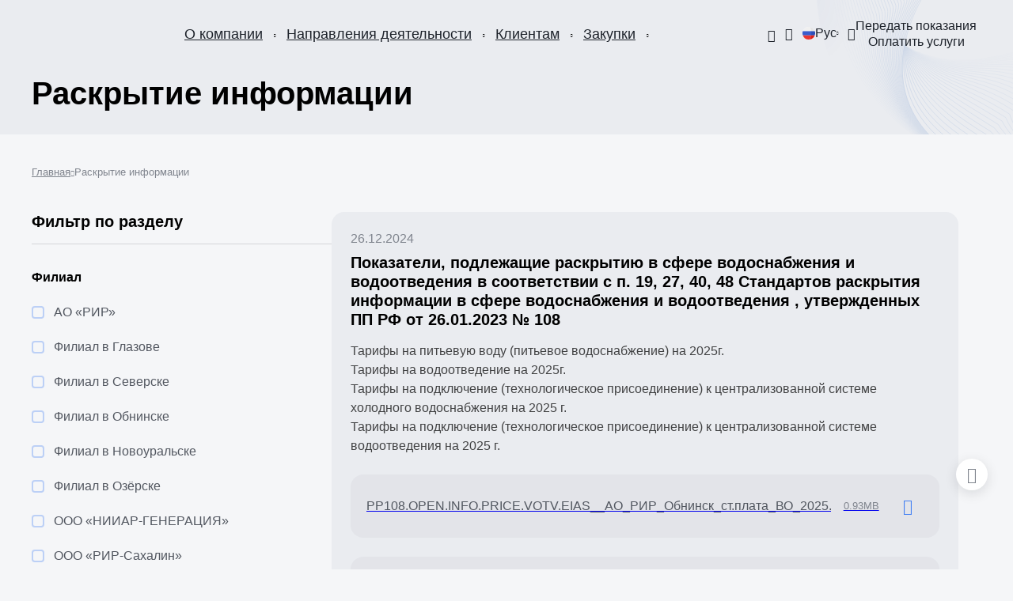

--- FILE ---
content_type: text/html; charset=UTF-8
request_url: https://www.rusatom-utilities.ru/information-disclosure/?PAGEN_1=5
body_size: 31427
content:
<!DOCTYPE html>
<html lang="ru" theme="default">
<head>
    <meta charset="UTF-8">
    <meta http-equiv="X-UA-Compatible" content="IE=edge">
    <title>Раскрытие информации</title>
    <meta name="theme-color" content="#fff">
    <meta name="apple-mobile-web-app-status-bar-style" content="black-translucent">
    <meta name="viewport" content="width=device-width, user-scalable=no, initial-scale=1.0, maximum-scale=1.0, minimum-scale=1.0">
    	<link rel="icon" type="image/x-icon" sizes="16x16" href="/local/templates/.default/assets/img/favicon16.ico" />
	<link rel="icon" type="image/x-icon" sizes="32x32" href="/local/templates/.default/assets/img/favicon32.ico" />
    <link rel="stylesheet" href="/local/templates/.default/assets/styles/main.css?1766495664294567">
    <link rel="stylesheet" href="/local/templates/.default/template_styles.css?1766495664641">
            <meta http-equiv="Content-Type" content="text/html; charset=UTF-8" />
<meta name="robots" content="index, follow" />
<link href="/bitrix/cache/css/s1/rir.dark/template_d338139776c202a9c8b9986e6e641dcd/template_d338139776c202a9c8b9986e6e641dcd_v1.css?17614176771576" type="text/css"  data-template-style="true" rel="stylesheet" />
<script type="text/javascript" src="/bitrix/js/main/jquery/jquery-1.12.4.min.js?167017141497163"></script>
<script src="https://www.google.com/recaptcha/api.js?render=6LeKIGMlAAAAAHrO9Fyq5R7fF6v-GWaPIdB8T7bn"></script>
<script>window.recaptcha = { siteKey: "6LeKIGMlAAAAAHrO9Fyq5R7fF6v-GWaPIdB8T7bn", tokenLifeTime: 100 };</script>
<script src="/bitrix/js/b01110011.recaptcha/script.js"></script>
<style>.grecaptcha-badge {display: none;}</style>
<!-- dev2fun module opengraph -->
<meta property="og:title" content="Раскрытие информации"/>
<meta property="og:url" content="https://www.rusatom-utilities.ru/information-disclosure/"/>
<meta property="og:type" content="website"/>
<meta property="og:site_name" content="РИР"/>
<!-- /dev2fun module opengraph -->



<script type="text/javascript"  src="/bitrix/cache/js/s1/rir.dark/template_00651bcfacf63d7e717ae61a98a7762e/template_00651bcfacf63d7e717ae61a98a7762e_v1.js?1761417677973"></script>
<script type="text/javascript"  src="/bitrix/cache/js/s1/rir.dark/page_a2f285582eb1d7a2a6b44f26c025a91e/page_a2f285582eb1d7a2a6b44f26c025a91e_v1.js?17614179061502"></script>
<script type="text/javascript">var _ba = _ba || []; _ba.push(["aid", "2b5299ebf6bca2932d586d03b28d1287"]); _ba.push(["host", "www.rusatom-utilities.ru"]); (function() {var ba = document.createElement("script"); ba.type = "text/javascript"; ba.async = true;ba.src = (document.location.protocol == "https:" ? "https://" : "http://") + "bitrix.info/ba.js";var s = document.getElementsByTagName("script")[0];s.parentNode.insertBefore(ba, s);})();</script>


    <script>
        var mediaQueries = [
            {
                match: window.matchMedia('(max-width: 600px)'),
                className: 'narrow'
            },
            {
                match: window.matchMedia('(min-width: 600px) and (max-width: 1023px)'),
                className: 'middle'
            },
            {
                match: window.matchMedia('(min-width: 1023px)'),
                className: 'wide'
            },
            {
                match: window.matchMedia('(min-width: 1360px)'),
                className: 'widest'
            },
        ]

        document.addEventListener("DOMContentLoaded", function () {
            var body = document.body

            mediaQueries.forEach(function (element) {
                handleMediaQuery(body, element.match.matches, element.className)

                element.match.addEventListener('change', function (event) {
                    handleMediaQuery(body, element.match.matches, element.className)
                })
            })
        })

        function handleMediaQuery(body, isMatch, className) {
            if (isMatch) {
                body.classList.add(className)
                return
            }

            body.classList.remove(className)
        }
    </script>
</head>
<body>
        <div id="panel"></div>
    <div class="main-wrap"><header class="header">
    <div class="header__container main-container">
        <a href="/" class="header__logo">
            <img src="/local/templates/.default/assets/img/logo-c-ru.svg?170841978615812" data-src-logo-color="/local/templates/.default/assets/img/logo-c-ru.svg?170841978615812" width="143" height="43" alt="">
        </a>
            <nav class="header__menu main-menu d-none--narrow d-none--middle">
        <div class="main-menu__wrap main-menu__wrap--hide">
                            
                                                            <div class="main-menu__item">
                            <div class="main-menu__action">
                                <a href="/about/" class="main-menu__link sulguni">О компании</a>
                                <button class="main-menu__toggle"><i class="rir-arrow-down_8"></i></button>
                            </div>
                            <div class="main-menu-sub" aria-hidden="true">
                                    
                                            
                                                                                        <div class="main-menu-sub__item">
                                <a href="/about/history/" class="main-menu-sub__link">История</a>
                            </div>
                                                            
                                            
                                                                                        <div class="main-menu-sub__item">
                                <a href="/about/mission/" class="main-menu-sub__link">Миссия и ценности</a>
                            </div>
                                                            
                                            
                                                                                        <div class="main-menu-sub__item">
                                <a href="/about/career/" class="main-menu-sub__link">Карьера</a>
                            </div>
                                                            
                                            
                                                                                        <div class="main-menu-sub__item">
                                <a href="/about/anti-corruption/" class="main-menu-sub__link">Противодействие коррупции</a>
                            </div>
                                                            
                                            
                                                                                        <div class="main-menu-sub__item">
                                <a href="/about/development/" class="main-menu-sub__link">Устойчивое развитие</a>
                            </div>
                                                            
                                            
                                                                                        <div class="main-menu-sub__item">
                                <a href="/about/contacts/" class="main-menu-sub__link">Контакты</a>
                            </div>
                                                            
                                            
                                                            <div class="main-menu-sub__item">
                            <div class="main-menu-sub__action">
                                <a href="/uchebnyy-tsentr/" class="main-menu-sub__link">Учебный центр</a>
                                <button class="main-menu__toggle"><i class="rir-arrow-down_8"></i></button>
                            </div>
                            <div class="main-menu-sub" aria-hidden="true">
                                    
                                            
                                                                                        <div class="main-menu-sub__item">
                                <a href="/uchebnyy-tsentr/napravleniya-obucheniya/" class="main-menu-sub__link">Направления обучения</a>
                            </div>
                                                            
                                            
                                                                                        <div class="main-menu-sub__item">
                                <a href="/uchebnyy-tsentr/tekhnologiya-obucheniya/" class="main-menu-sub__link">Технология обучения</a>
                            </div>
                                                            
                                            
                                                                                        <div class="main-menu-sub__item">
                                <a href="/uchebnyy-tsentr/atomskills/" class="main-menu-sub__link">AtomSkills</a>
                            </div>
                                                            
                                            
                                                                                        <div class="main-menu-sub__item">
                                <a href="/uchebnyy-tsentr/biblioteka/" class="main-menu-sub__link">Библиотека</a>
                            </div>
                                                            
                                            
                                                                                        <div class="main-menu-sub__item">
                                <a href="/uchebnyy-tsentr/kontakty/" class="main-menu-sub__link">Контакты</a>
                            </div>
                                                            
                                            
                                                                                        <div class="main-menu-sub__item">
                                <a href="/uchebnyy-tsentr/obratnaya-svyaz/" class="main-menu-sub__link">Обратная связь</a>
                            </div>
                                                            
                                                                </div></div></div></div>                
                                                            <div class="main-menu__item">
                            <div class="main-menu__action">
                                <a href="/activities/" class="main-menu__link sulguni">Направления деятельности</a>
                                <button class="main-menu__toggle"><i class="rir-arrow-down_8"></i></button>
                            </div>
                            <div class="main-menu-sub" aria-hidden="true">
                                    
                                            
                                                                                        <div class="main-menu-sub__item">
                                <a href="/activities/energetika/" class="main-menu-sub__link">Энергетика</a>
                            </div>
                                                            
                                            
                                                                                        <div class="main-menu-sub__item">
                                <a href="/activities/tsifrovye-tekhnologii/" class="main-menu-sub__link">Цифровые технологии</a>
                            </div>
                                                            
                                            
                                                                                        <div class="main-menu-sub__item">
                                <a href="/activities/chistaya-voda/" class="main-menu-sub__link">Чистая вода</a>
                            </div>
                                                            
                                            
                                                                                        <div class="main-menu-sub__item">
                                <a href="/activities/ekologiya/" class="main-menu-sub__link">Экология</a>
                            </div>
                                                            
                                                                </div></div>                
                                                            <div class="main-menu__item">
                            <div class="main-menu__action">
                                <a href="/consumers/" class="main-menu__link sulguni">Клиентам</a>
                                <button class="main-menu__toggle"><i class="rir-arrow-down_8"></i></button>
                            </div>
                            <div class="main-menu-sub" aria-hidden="true">
                                    
                                            
                                                            <div class="main-menu-sub__item">
                            <div class="main-menu-sub__action">
                                <a href="/consumers/glazov/" class="main-menu-sub__link">Глазов</a>
                                <button class="main-menu__toggle"><i class="rir-arrow-down_8"></i></button>
                            </div>
                            <div class="main-menu-sub" aria-hidden="true">
                                    
                                            
                                                            <div class="main-menu-sub__item">
                            <div class="main-menu-sub__action">
                                <a href="/consumers/glazov/useful-information/" class="main-menu-sub__link">Полезная информация</a>
                                <button class="main-menu__toggle"><i class="rir-arrow-down_8"></i></button>
                            </div>
                            <div class="main-menu-sub" aria-hidden="true">
                                    
                                            
                                                                                        <div class="main-menu-sub__item">
                                <a href="/consumers/glazov/useful-information/metering-devices/" class="main-menu-sub__link">Приборы учета</a>
                            </div>
                                                            
                                            
                                                                                        <div class="main-menu-sub__item">
                                <a href="/consumers/glazov/useful-information/application-forms/" class="main-menu-sub__link">Формы заявлений</a>
                            </div>
                                                            
                                            
                                                                                        <div class="main-menu-sub__item">
                                <a href="/consumers/glazov/useful-information/legislation/" class="main-menu-sub__link">Законодательство</a>
                            </div>
                                                            
                                            
                                                                                        <div class="main-menu-sub__item">
                                <a href="/consumers/glazov/useful-information/fines/" class="main-menu-sub__link">Пени</a>
                            </div>
                                                            
                                            
                                                                                        <div class="main-menu-sub__item">
                                <a href="/consumers/glazov/useful-information/connect-to-networks/" class="main-menu-sub__link">Подключиться к сетям</a>
                            </div>
                                                            
                                            
                                                                                        <div class="main-menu-sub__item">
                                <a href="/consumers/glazov/useful-information/technical-connection/" class="main-menu-sub__link">Техприсоединение</a>
                            </div>
                                                            
                                            
                                                                                        <div class="main-menu-sub__item">
                                <a href="/consumers/glazov/useful-information/heating-season/" class="main-menu-sub__link">Отопительный сезон</a>
                            </div>
                                                            
                                                                </div></div>                
                                                            <div class="main-menu-sub__item">
                            <div class="main-menu-sub__action">
                                <a href="/consumers/glazov/about-branch/" class="main-menu-sub__link">О филиале</a>
                                <button class="main-menu__toggle"><i class="rir-arrow-down_8"></i></button>
                            </div>
                            <div class="main-menu-sub" aria-hidden="true">
                                    
                                            
                                                                                        <div class="main-menu-sub__item">
                                <a href="/consumers/glazov/about-branch/general-information/" class="main-menu-sub__link">Общие сведения</a>
                            </div>
                                                            
                                            
                                                                                        <div class="main-menu-sub__item">
                                <a href="/consumers/glazov/about-branch/news/" class="main-menu-sub__link">Новости филиала</a>
                            </div>
                                                            
                                            
                                                                                        <div class="main-menu-sub__item">
                                <a href="/consumers/glazov/about-branch/important-messages/" class="main-menu-sub__link">Важные сообщения</a>
                            </div>
                                                            
                                            
                                                                                        <div class="main-menu-sub__item">
                                <a href="/consumers/glazov/about-branch/management/" class="main-menu-sub__link">Руководство филиала</a>
                            </div>
                                                            
                                            
                                                                                        <div class="main-menu-sub__item">
                                <a href="/consumers/glazov/about-branch/suppliers/" class="main-menu-sub__link">Поставщикам</a>
                            </div>
                                                            
                                            
                                                                                        <div class="main-menu-sub__item">
                                <a href="/consumers/glazov/about-branch/vacancies/" class="main-menu-sub__link">Вакансии</a>
                            </div>
                                                            
                                            
                                                                                        <div class="main-menu-sub__item">
                                <a href="/consumers/glazov/about-branch/contacts/" class="main-menu-sub__link">Контакты</a>
                            </div>
                                                            
                                                                </div></div>                
                                                            <div class="main-menu-sub__item">
                            <div class="main-menu-sub__action">
                                <a href="/consumers/glazov/individuals/" class="main-menu-sub__link">Физическим лицам</a>
                                <button class="main-menu__toggle"><i class="rir-arrow-down_8"></i></button>
                            </div>
                            <div class="main-menu-sub" aria-hidden="true">
                                    
                                            
                                                                                        <div class="main-menu-sub__item">
                                <a href="/consumers/glazov/individuals/submit-meter-readings/" class="main-menu-sub__link">Передать показания приборов учета</a>
                            </div>
                                                            
                                            
                                                                                        <div class="main-menu-sub__item">
                                <a href="/consumers/glazov/individuals/enter-into-a-contract/" class="main-menu-sub__link">Заключить договор</a>
                            </div>
                                                            
                                            
                                                                                        <div class="main-menu-sub__item">
                                <a href="/consumers/glazov/individuals/how-to-pay/" class="main-menu-sub__link">Как оплатить</a>
                            </div>
                                                            
                                            
                                                                                        <div class="main-menu-sub__item">
                                <a href="/consumers/glazov/individuals/chasto-zadavaemye-voprosy/" class="main-menu-sub__link">Часто задаваемые вопросы</a>
                            </div>
                                                            
                                                                </div></div>                
                                                            <div class="main-menu-sub__item">
                            <div class="main-menu-sub__action">
                                <a href="/consumers/glazov/legal-entities/" class="main-menu-sub__link">Юридическим лицам</a>
                                <button class="main-menu__toggle"><i class="rir-arrow-down_8"></i></button>
                            </div>
                            <div class="main-menu-sub" aria-hidden="true">
                                    
                                            
                                                                                        <div class="main-menu-sub__item">
                                <a href="/consumers/glazov/legal-entities/organization-of-commercial-accounting/" class="main-menu-sub__link">Организация коммерческого учета</a>
                            </div>
                                                            
                                            
                                                                                        <div class="main-menu-sub__item">
                                <a href="/consumers/glazov/legal-entities/tariffs-and-regulations/" class="main-menu-sub__link">Тарифы и нормативы</a>
                            </div>
                                                            
                                                                </div></div></div></div>                
                                                            <div class="main-menu-sub__item">
                            <div class="main-menu-sub__action">
                                <a href="/consumers/dimitrovgrad/" class="main-menu-sub__link">Димитровград</a>
                                <button class="main-menu__toggle"><i class="rir-arrow-down_8"></i></button>
                            </div>
                            <div class="main-menu-sub" aria-hidden="true">
                                    
                                            
                                                            <div class="main-menu-sub__item">
                            <div class="main-menu-sub__action">
                                <a href="/consumers/dimitrovgrad/useful-information/" class="main-menu-sub__link">Полезная информация</a>
                                <button class="main-menu__toggle"><i class="rir-arrow-down_8"></i></button>
                            </div>
                            <div class="main-menu-sub" aria-hidden="true">
                                    
                                            
                                                                                        <div class="main-menu-sub__item">
                                <a href="/consumers/dimitrovgrad/useful-information/metering-devices/" class="main-menu-sub__link">Приборы учета</a>
                            </div>
                                                            
                                            
                                                                                        <div class="main-menu-sub__item">
                                <a href="/consumers/dimitrovgrad/useful-information/application-forms/" class="main-menu-sub__link">Формы заявлений</a>
                            </div>
                                                            
                                            
                                                                                        <div class="main-menu-sub__item">
                                <a href="/consumers/dimitrovgrad/useful-information/legislation/" class="main-menu-sub__link">Законодательство</a>
                            </div>
                                                            
                                            
                                                                                        <div class="main-menu-sub__item">
                                <a href="/consumers/dimitrovgrad/useful-information/fines/" class="main-menu-sub__link">Пени</a>
                            </div>
                                                            
                                            
                                                                                        <div class="main-menu-sub__item">
                                <a href="/consumers/dimitrovgrad/useful-information/connect-to-networks/" class="main-menu-sub__link">Подключиться к сетям</a>
                            </div>
                                                            
                                            
                                                                                        <div class="main-menu-sub__item">
                                <a href="/consumers/dimitrovgrad/useful-information/technical-connection/" class="main-menu-sub__link">Техприсоединение</a>
                            </div>
                                                            
                                            
                                                                                        <div class="main-menu-sub__item">
                                <a href="/consumers/dimitrovgrad/useful-information/heating-season/" class="main-menu-sub__link">Отопительный сезон</a>
                            </div>
                                                            
                                                                </div></div>                
                                                            <div class="main-menu-sub__item">
                            <div class="main-menu-sub__action">
                                <a href="/consumers/dimitrovgrad/about-branch/" class="main-menu-sub__link">О филиале</a>
                                <button class="main-menu__toggle"><i class="rir-arrow-down_8"></i></button>
                            </div>
                            <div class="main-menu-sub" aria-hidden="true">
                                    
                                            
                                                                                        <div class="main-menu-sub__item">
                                <a href="/consumers/dimitrovgrad/about-branch/general-information/" class="main-menu-sub__link">Общие сведения</a>
                            </div>
                                                            
                                            
                                                                                        <div class="main-menu-sub__item">
                                <a href="/consumers/dimitrovgrad/about-branch/news/" class="main-menu-sub__link">Новости филиала</a>
                            </div>
                                                            
                                            
                                                                                        <div class="main-menu-sub__item">
                                <a href="/consumers/dimitrovgrad/about-branch/important-messages/" class="main-menu-sub__link">Важные сообщения</a>
                            </div>
                                                            
                                            
                                                                                        <div class="main-menu-sub__item">
                                <a href="/consumers/dimitrovgrad/about-branch/management/" class="main-menu-sub__link">Руководство филиала</a>
                            </div>
                                                            
                                            
                                                                                        <div class="main-menu-sub__item">
                                <a href="/consumers/dimitrovgrad/about-branch/suppliers/" class="main-menu-sub__link">Поставщикам</a>
                            </div>
                                                            
                                            
                                                                                        <div class="main-menu-sub__item">
                                <a href="/consumers/dimitrovgrad/about-branch/vacancies/" class="main-menu-sub__link">Вакансии</a>
                            </div>
                                                            
                                            
                                                                                        <div class="main-menu-sub__item">
                                <a href="/consumers/dimitrovgrad/about-branch/contacts/" class="main-menu-sub__link">Контакты</a>
                            </div>
                                                            
                                                                </div></div>                
                                                            <div class="main-menu-sub__item">
                            <div class="main-menu-sub__action">
                                <a href="/consumers/dimitrovgrad/individuals/" class="main-menu-sub__link">Физическим лицам</a>
                                <button class="main-menu__toggle"><i class="rir-arrow-down_8"></i></button>
                            </div>
                            <div class="main-menu-sub" aria-hidden="true">
                                    
                                            
                                                                                        <div class="main-menu-sub__item">
                                <a href="/consumers/dimitrovgrad/individuals/submit-meter-readings/" class="main-menu-sub__link">Узнать новый лицевой счет</a>
                            </div>
                                                            
                                            
                                                                                        <div class="main-menu-sub__item">
                                <a href="/consumers/dimitrovgrad/individuals/enter-into-a-contract/" class="main-menu-sub__link">Заключить договор</a>
                            </div>
                                                            
                                            
                                                                                        <div class="main-menu-sub__item">
                                <a href="/consumers/dimitrovgrad/individuals/tariffs-and-regulations/" class="main-menu-sub__link">Тарифы и нормативы</a>
                            </div>
                                                            
                                            
                                                                                        <div class="main-menu-sub__item">
                                <a href="/consumers/dimitrovgrad/individuals/how-to-pay/" class="main-menu-sub__link">Как оплатить</a>
                            </div>
                                                            
                                                                </div></div>                
                                                            <div class="main-menu-sub__item">
                            <div class="main-menu-sub__action">
                                <a href="/consumers/dimitrovgrad/legal-entities/" class="main-menu-sub__link">Юридическим лицам</a>
                                <button class="main-menu__toggle"><i class="rir-arrow-down_8"></i></button>
                            </div>
                            <div class="main-menu-sub" aria-hidden="true">
                                    
                                            
                                                                                        <div class="main-menu-sub__item">
                                <a href="/consumers/dimitrovgrad/legal-entities/organization-of-commercial-accounting/" class="main-menu-sub__link">Организация коммерческого учета</a>
                            </div>
                                                            
                                            
                                                                                        <div class="main-menu-sub__item">
                                <a href="/consumers/dimitrovgrad/legal-entities/tariffs-and-regulations/" class="main-menu-sub__link">Тарифы и нормативы</a>
                            </div>
                                                            
                                            
                                                                                        <div class="main-menu-sub__item">
                                <a href="/consumers/dimitrovgrad/legal-entities/enter-into-a-contract/" class="main-menu-sub__link">Заключить договор</a>
                            </div>
                                                            
                                                                </div></div></div></div>                
                                                            <div class="main-menu-sub__item">
                            <div class="main-menu-sub__action">
                                <a href="/consumers/novouralsk/" class="main-menu-sub__link">Новоуральск</a>
                                <button class="main-menu__toggle"><i class="rir-arrow-down_8"></i></button>
                            </div>
                            <div class="main-menu-sub" aria-hidden="true">
                                    
                                            
                                                            <div class="main-menu-sub__item">
                            <div class="main-menu-sub__action">
                                <a href="/consumers/novouralsk/useful-information/" class="main-menu-sub__link">Полезная информация</a>
                                <button class="main-menu__toggle"><i class="rir-arrow-down_8"></i></button>
                            </div>
                            <div class="main-menu-sub" aria-hidden="true">
                                    
                                            
                                                                                        <div class="main-menu-sub__item">
                                <a href="/consumers/novouralsk/useful-information/metering-devices/" class="main-menu-sub__link">Приборы учета</a>
                            </div>
                                                            
                                            
                                                                                        <div class="main-menu-sub__item">
                                <a href="/consumers/novouralsk/useful-information/application-forms/" class="main-menu-sub__link">Формы заявлений</a>
                            </div>
                                                            
                                            
                                                                                        <div class="main-menu-sub__item">
                                <a href="/consumers/novouralsk/useful-information/legislation/" class="main-menu-sub__link">Законодательство</a>
                            </div>
                                                            
                                            
                                                                                        <div class="main-menu-sub__item">
                                <a href="/consumers/novouralsk/useful-information/fines/" class="main-menu-sub__link">Пени</a>
                            </div>
                                                            
                                            
                                                                                        <div class="main-menu-sub__item">
                                <a href="/consumers/novouralsk/useful-information/connect-to-networks/" class="main-menu-sub__link">Подключиться к сетям</a>
                            </div>
                                                            
                                            
                                                                                        <div class="main-menu-sub__item">
                                <a href="/consumers/novouralsk/useful-information/technical-connection/" class="main-menu-sub__link">Техприсоединение</a>
                            </div>
                                                            
                                            
                                                                                        <div class="main-menu-sub__item">
                                <a href="/consumers/novouralsk/useful-information/heating-season/" class="main-menu-sub__link">Отопительный сезон</a>
                            </div>
                                                            
                                                                </div></div>                
                                                            <div class="main-menu-sub__item">
                            <div class="main-menu-sub__action">
                                <a href="/consumers/novouralsk/about-branch/" class="main-menu-sub__link">О филиале</a>
                                <button class="main-menu__toggle"><i class="rir-arrow-down_8"></i></button>
                            </div>
                            <div class="main-menu-sub" aria-hidden="true">
                                    
                                            
                                                                                        <div class="main-menu-sub__item">
                                <a href="/consumers/novouralsk/about-branch/general-information/" class="main-menu-sub__link">Общие сведения</a>
                            </div>
                                                            
                                            
                                                                                        <div class="main-menu-sub__item">
                                <a href="/consumers/novouralsk/about-branch/news/" class="main-menu-sub__link">Новости филиала</a>
                            </div>
                                                            
                                            
                                                                                        <div class="main-menu-sub__item">
                                <a href="/consumers/novouralsk/about-branch/important-messages/" class="main-menu-sub__link">Важные сообщения</a>
                            </div>
                                                            
                                            
                                                                                        <div class="main-menu-sub__item">
                                <a href="/consumers/novouralsk/about-branch/management/" class="main-menu-sub__link">Руководство филиала</a>
                            </div>
                                                            
                                            
                                                                                        <div class="main-menu-sub__item">
                                <a href="/consumers/novouralsk/about-branch/suppliers/" class="main-menu-sub__link">Поставщикам</a>
                            </div>
                                                            
                                            
                                                                                        <div class="main-menu-sub__item">
                                <a href="/consumers/novouralsk/about-branch/vacancies/" class="main-menu-sub__link">Вакансии</a>
                            </div>
                                                            
                                            
                                                                                        <div class="main-menu-sub__item">
                                <a href="/consumers/novouralsk/about-branch/contacts/" class="main-menu-sub__link">Контакты</a>
                            </div>
                                                            
                                                                </div></div>                
                                                            <div class="main-menu-sub__item">
                            <div class="main-menu-sub__action">
                                <a href="/consumers/novouralsk/individuals/" class="main-menu-sub__link">Физическим лицам</a>
                                <button class="main-menu__toggle"><i class="rir-arrow-down_8"></i></button>
                            </div>
                            <div class="main-menu-sub" aria-hidden="true">
                                    
                                            
                                                                                        <div class="main-menu-sub__item">
                                <a href="/consumers/novouralsk/individuals/tariffs-and-regulations/" class="main-menu-sub__link">Тарифы и нормативы</a>
                            </div>
                                                            
                                            
                                                                                        <div class="main-menu-sub__item">
                                <a href="/consumers/novouralsk/individuals/how-to-pay/" class="main-menu-sub__link">Как оплатить</a>
                            </div>
                                                            
                                                                </div></div>                
                                                            <div class="main-menu-sub__item">
                            <div class="main-menu-sub__action">
                                <a href="/consumers/novouralsk/legal-entities/" class="main-menu-sub__link">Юридическим лицам</a>
                                <button class="main-menu__toggle"><i class="rir-arrow-down_8"></i></button>
                            </div>
                            <div class="main-menu-sub" aria-hidden="true">
                                    
                                            
                                                                                        <div class="main-menu-sub__item">
                                <a href="/consumers/novouralsk/legal-entities/organization-of-commercial-accounting/" class="main-menu-sub__link">Организация коммерческого учета</a>
                            </div>
                                                            
                                            
                                                                                        <div class="main-menu-sub__item">
                                <a href="/consumers/novouralsk/legal-entities/tariffs-and-regulations/" class="main-menu-sub__link">Тарифы и нормативы</a>
                            </div>
                                                            
                                            
                                                                                        <div class="main-menu-sub__item">
                                <a href="/consumers/novouralsk/legal-entities/enter-into-a-contract/" class="main-menu-sub__link">Заключить договор</a>
                            </div>
                                                            
                                                                </div></div></div></div>                
                                                            <div class="main-menu-sub__item">
                            <div class="main-menu-sub__action">
                                <a href="/consumers/obninsk/" class="main-menu-sub__link">Обнинск</a>
                                <button class="main-menu__toggle"><i class="rir-arrow-down_8"></i></button>
                            </div>
                            <div class="main-menu-sub" aria-hidden="true">
                                    
                                            
                                                            <div class="main-menu-sub__item">
                            <div class="main-menu-sub__action">
                                <a href="/consumers/obninsk/useful-information/" class="main-menu-sub__link">Полезная информация</a>
                                <button class="main-menu__toggle"><i class="rir-arrow-down_8"></i></button>
                            </div>
                            <div class="main-menu-sub" aria-hidden="true">
                                    
                                            
                                                                                        <div class="main-menu-sub__item">
                                <a href="/consumers/obninsk/useful-information/metering-devices/" class="main-menu-sub__link">Приборы учета</a>
                            </div>
                                                            
                                            
                                                                                        <div class="main-menu-sub__item">
                                <a href="/consumers/obninsk/useful-information/application-forms/" class="main-menu-sub__link">Формы заявлений</a>
                            </div>
                                                            
                                            
                                                                                        <div class="main-menu-sub__item">
                                <a href="/consumers/obninsk/useful-information/legislation/" class="main-menu-sub__link">Законодательство</a>
                            </div>
                                                            
                                            
                                                                                        <div class="main-menu-sub__item">
                                <a href="/consumers/obninsk/useful-information/fines/" class="main-menu-sub__link">Пени</a>
                            </div>
                                                            
                                            
                                                                                        <div class="main-menu-sub__item">
                                <a href="/consumers/obninsk/useful-information/connect-to-networks/" class="main-menu-sub__link">Подключиться к сетям</a>
                            </div>
                                                            
                                            
                                                                                        <div class="main-menu-sub__item">
                                <a href="/consumers/obninsk/useful-information/technical-connection/" class="main-menu-sub__link">Техприсоединение</a>
                            </div>
                                                            
                                            
                                                                                        <div class="main-menu-sub__item">
                                <a href="/consumers/obninsk/useful-information/heating-season/" class="main-menu-sub__link">Отопительный сезон</a>
                            </div>
                                                            
                                                                </div></div>                
                                                            <div class="main-menu-sub__item">
                            <div class="main-menu-sub__action">
                                <a href="/consumers/obninsk/about-branch/" class="main-menu-sub__link">О филиале</a>
                                <button class="main-menu__toggle"><i class="rir-arrow-down_8"></i></button>
                            </div>
                            <div class="main-menu-sub" aria-hidden="true">
                                    
                                            
                                                                                        <div class="main-menu-sub__item">
                                <a href="/consumers/obninsk/about-branch/general-information/" class="main-menu-sub__link">Общие сведения</a>
                            </div>
                                                            
                                            
                                                                                        <div class="main-menu-sub__item">
                                <a href="/consumers/obninsk/about-branch/news/" class="main-menu-sub__link">Новости филиала</a>
                            </div>
                                                            
                                            
                                                                                        <div class="main-menu-sub__item">
                                <a href="/consumers/obninsk/about-branch/important-messages/" class="main-menu-sub__link">Важные сообщения</a>
                            </div>
                                                            
                                            
                                                                                        <div class="main-menu-sub__item">
                                <a href="/consumers/obninsk/about-branch/management/" class="main-menu-sub__link">Руководство филиала</a>
                            </div>
                                                            
                                            
                                                                                        <div class="main-menu-sub__item">
                                <a href="/consumers/obninsk/about-branch/suppliers/" class="main-menu-sub__link">Поставщикам</a>
                            </div>
                                                            
                                            
                                                                                        <div class="main-menu-sub__item">
                                <a href="/consumers/obninsk/about-branch/vacancies/" class="main-menu-sub__link">Вакансии</a>
                            </div>
                                                            
                                            
                                                                                        <div class="main-menu-sub__item">
                                <a href="/consumers/obninsk/about-branch/contacts/" class="main-menu-sub__link">Контакты</a>
                            </div>
                                                            
                                                                </div></div>                
                                                            <div class="main-menu-sub__item">
                            <div class="main-menu-sub__action">
                                <a href="/consumers/obninsk/individuals/" class="main-menu-sub__link">Физическим лицам</a>
                                <button class="main-menu__toggle"><i class="rir-arrow-down_8"></i></button>
                            </div>
                            <div class="main-menu-sub" aria-hidden="true">
                                    
                                            
                                                                                        <div class="main-menu-sub__item">
                                <a href="/consumers/obninsk/individuals/submit-meter-readings/" class="main-menu-sub__link">Передать показания приборов учета</a>
                            </div>
                                                            
                                            
                                                                                        <div class="main-menu-sub__item">
                                <a href="/consumers/obninsk/individuals/enter-into-a-contract/" class="main-menu-sub__link">Заключить договор</a>
                            </div>
                                                            
                                            
                                                                                        <div class="main-menu-sub__item">
                                <a href="/consumers/obninsk/individuals/tariffs-and-regulations/" class="main-menu-sub__link">Тарифы и нормативы</a>
                            </div>
                                                            
                                            
                                                                                        <div class="main-menu-sub__item">
                                <a href="/consumers/obninsk/individuals/how-to-pay/" class="main-menu-sub__link">Как оплатить</a>
                            </div>
                                                            
                                                                </div></div>                
                                                            <div class="main-menu-sub__item">
                            <div class="main-menu-sub__action">
                                <a href="/consumers/obninsk/legal-entities/" class="main-menu-sub__link">Юридическим лицам</a>
                                <button class="main-menu__toggle"><i class="rir-arrow-down_8"></i></button>
                            </div>
                            <div class="main-menu-sub" aria-hidden="true">
                                    
                                            
                                                                                        <div class="main-menu-sub__item">
                                <a href="/consumers/obninsk/legal-entities/organization-of-commercial-accounting/" class="main-menu-sub__link">Организация коммерческого учета</a>
                            </div>
                                                            
                                            
                                                                                        <div class="main-menu-sub__item">
                                <a href="/consumers/obninsk/legal-entities/tariffs-and-regulations/" class="main-menu-sub__link">Тарифы и нормативы</a>
                            </div>
                                                            
                                            
                                                                                        <div class="main-menu-sub__item">
                                <a href="/consumers/obninsk/legal-entities/enter-into-a-contract/" class="main-menu-sub__link">Заключить договор</a>
                            </div>
                                                            
                                                                </div></div></div></div>                
                                                            <div class="main-menu-sub__item">
                            <div class="main-menu-sub__action">
                                <a href="/consumers/ozyersk/" class="main-menu-sub__link">Озёрск</a>
                                <button class="main-menu__toggle"><i class="rir-arrow-down_8"></i></button>
                            </div>
                            <div class="main-menu-sub" aria-hidden="true">
                                    
                                            
                                                            <div class="main-menu-sub__item">
                            <div class="main-menu-sub__action">
                                <a href="/consumers/ozyersk/useful-information/" class="main-menu-sub__link">Полезная информация</a>
                                <button class="main-menu__toggle"><i class="rir-arrow-down_8"></i></button>
                            </div>
                            <div class="main-menu-sub" aria-hidden="true">
                                    
                                            
                                                                                        <div class="main-menu-sub__item">
                                <a href="/consumers/ozyersk/useful-information/metering-devices/" class="main-menu-sub__link">Приборы учета</a>
                            </div>
                                                            
                                            
                                                                                        <div class="main-menu-sub__item">
                                <a href="/consumers/ozyersk/useful-information/legislation/" class="main-menu-sub__link">Законодательство</a>
                            </div>
                                                            
                                            
                                                                                        <div class="main-menu-sub__item">
                                <a href="/consumers/ozyersk/useful-information/fines/" class="main-menu-sub__link">Пени</a>
                            </div>
                                                            
                                            
                                                                                        <div class="main-menu-sub__item">
                                <a href="/consumers/ozyersk/useful-information/connect-to-networks/" class="main-menu-sub__link">Подключиться к сетям</a>
                            </div>
                                                            
                                            
                                                                                        <div class="main-menu-sub__item">
                                <a href="/consumers/ozyersk/useful-information/technical-connection/" class="main-menu-sub__link">Техприсоединение</a>
                            </div>
                                                            
                                            
                                                                                        <div class="main-menu-sub__item">
                                <a href="/consumers/ozyersk/useful-information/heating-season/" class="main-menu-sub__link">Отопительный сезон</a>
                            </div>
                                                            
                                                                </div></div>                
                                                            <div class="main-menu-sub__item">
                            <div class="main-menu-sub__action">
                                <a href="/consumers/ozyersk/about-branch/" class="main-menu-sub__link">О филиале</a>
                                <button class="main-menu__toggle"><i class="rir-arrow-down_8"></i></button>
                            </div>
                            <div class="main-menu-sub" aria-hidden="true">
                                    
                                            
                                                                                        <div class="main-menu-sub__item">
                                <a href="/consumers/ozyersk/about-branch/general-information/" class="main-menu-sub__link">Общие сведения</a>
                            </div>
                                                            
                                            
                                                                                        <div class="main-menu-sub__item">
                                <a href="/consumers/ozyersk/about-branch/news/" class="main-menu-sub__link">Новости филиала</a>
                            </div>
                                                            
                                            
                                                                                        <div class="main-menu-sub__item">
                                <a href="/consumers/ozyersk/about-branch/important-messages/" class="main-menu-sub__link">Важные сообщения</a>
                            </div>
                                                            
                                            
                                                                                        <div class="main-menu-sub__item">
                                <a href="/consumers/ozyersk/about-branch/management/" class="main-menu-sub__link">Руководство филиала</a>
                            </div>
                                                            
                                            
                                                                                        <div class="main-menu-sub__item">
                                <a href="/consumers/ozyersk/about-branch/suppliers/" class="main-menu-sub__link">Поставщикам</a>
                            </div>
                                                            
                                            
                                                                                        <div class="main-menu-sub__item">
                                <a href="/consumers/ozyersk/about-branch/vacancies/" class="main-menu-sub__link">Вакансии</a>
                            </div>
                                                            
                                            
                                                                                        <div class="main-menu-sub__item">
                                <a href="/consumers/ozyersk/about-branch/contacts/" class="main-menu-sub__link">Контакты</a>
                            </div>
                                                            
                                                                </div></div>                
                                                            <div class="main-menu-sub__item">
                            <div class="main-menu-sub__action">
                                <a href="/consumers/ozyersk/individuals/" class="main-menu-sub__link">Физическим лицам</a>
                                <button class="main-menu__toggle"><i class="rir-arrow-down_8"></i></button>
                            </div>
                            <div class="main-menu-sub" aria-hidden="true">
                                    
                                            
                                                                                        <div class="main-menu-sub__item">
                                <a href="/consumers/ozyersk/individuals/submit-meter-readings/" class="main-menu-sub__link">Передать показания приборов учета</a>
                            </div>
                                                            
                                            
                                                                                        <div class="main-menu-sub__item">
                                <a href="/consumers/ozyersk/individuals/enter-into-a-contract/" class="main-menu-sub__link">Заключить договор</a>
                            </div>
                                                            
                                            
                                                                                        <div class="main-menu-sub__item">
                                <a href="/consumers/ozyersk/individuals/tariffs-and-regulations/" class="main-menu-sub__link">Тарифы и нормативы</a>
                            </div>
                                                            
                                            
                                                                                        <div class="main-menu-sub__item">
                                <a href="/consumers/ozyersk/individuals/how-to-pay/" class="main-menu-sub__link">Как оплатить</a>
                            </div>
                                                            
                                            
                                                                                        <div class="main-menu-sub__item">
                                <a href="/consumers/ozyersk/individuals/blanki-zayavleniy/" class="main-menu-sub__link">Бланки заявлений</a>
                            </div>
                                                            
                                                                </div></div>                
                                                            <div class="main-menu-sub__item">
                            <div class="main-menu-sub__action">
                                <a href="/consumers/ozyersk/legal-entities/" class="main-menu-sub__link">Юридическим лицам</a>
                                <button class="main-menu__toggle"><i class="rir-arrow-down_8"></i></button>
                            </div>
                            <div class="main-menu-sub" aria-hidden="true">
                                    
                                            
                                                                                        <div class="main-menu-sub__item">
                                <a href="/consumers/ozyersk/legal-entities/organization-of-commercial-accounting/" class="main-menu-sub__link">Организация коммерческого учета</a>
                            </div>
                                                            
                                            
                                                                                        <div class="main-menu-sub__item">
                                <a href="/consumers/ozyersk/legal-entities/tariffs-and-regulations/" class="main-menu-sub__link">Тарифы и нормативы</a>
                            </div>
                                                            
                                            
                                                                                        <div class="main-menu-sub__item">
                                <a href="/consumers/ozyersk/legal-entities/enter-into-a-contract/" class="main-menu-sub__link">Заключить договор</a>
                            </div>
                                                            
                                            
                                                                                        <div class="main-menu-sub__item">
                                <a href="/consumers/ozyersk/legal-entities/blanki-zayavleniy/" class="main-menu-sub__link">Бланки заявлений</a>
                            </div>
                                                            
                                                                </div></div></div></div>                
                                                            <div class="main-menu-sub__item">
                            <div class="main-menu-sub__action">
                                <a href="/consumers/seversk/" class="main-menu-sub__link">Северск</a>
                                <button class="main-menu__toggle"><i class="rir-arrow-down_8"></i></button>
                            </div>
                            <div class="main-menu-sub" aria-hidden="true">
                                    
                                            
                                                            <div class="main-menu-sub__item">
                            <div class="main-menu-sub__action">
                                <a href="/consumers/seversk/useful-information/" class="main-menu-sub__link">Полезная информация</a>
                                <button class="main-menu__toggle"><i class="rir-arrow-down_8"></i></button>
                            </div>
                            <div class="main-menu-sub" aria-hidden="true">
                                    
                                            
                                                                                        <div class="main-menu-sub__item">
                                <a href="/consumers/seversk/useful-information/metering-devices/" class="main-menu-sub__link">Приборы учета</a>
                            </div>
                                                            
                                            
                                                                                        <div class="main-menu-sub__item">
                                <a href="/consumers/seversk/useful-information/application-forms/" class="main-menu-sub__link">Формы заявлений</a>
                            </div>
                                                            
                                            
                                                                                        <div class="main-menu-sub__item">
                                <a href="/consumers/seversk/useful-information/legislation/" class="main-menu-sub__link">Законодательство</a>
                            </div>
                                                            
                                            
                                                                                        <div class="main-menu-sub__item">
                                <a href="/consumers/seversk/useful-information/fines/" class="main-menu-sub__link">Пени</a>
                            </div>
                                                            
                                            
                                                                                        <div class="main-menu-sub__item">
                                <a href="/consumers/seversk/useful-information/connect-to-networks/" class="main-menu-sub__link">Подключиться к сетям</a>
                            </div>
                                                            
                                            
                                                                                        <div class="main-menu-sub__item">
                                <a href="/consumers/seversk/useful-information/technical-connection/" class="main-menu-sub__link">Техприсоединение</a>
                            </div>
                                                            
                                            
                                                                                        <div class="main-menu-sub__item">
                                <a href="/consumers/seversk/useful-information/heating-season/" class="main-menu-sub__link">Отопительный сезон</a>
                            </div>
                                                            
                                                                </div></div>                
                                                            <div class="main-menu-sub__item">
                            <div class="main-menu-sub__action">
                                <a href="/consumers/seversk/about-branch/" class="main-menu-sub__link">О филиале</a>
                                <button class="main-menu__toggle"><i class="rir-arrow-down_8"></i></button>
                            </div>
                            <div class="main-menu-sub" aria-hidden="true">
                                    
                                            
                                                                                        <div class="main-menu-sub__item">
                                <a href="/consumers/seversk/about-branch/general-information/" class="main-menu-sub__link">Общие сведения</a>
                            </div>
                                                            
                                            
                                                                                        <div class="main-menu-sub__item">
                                <a href="/consumers/seversk/about-branch/news/" class="main-menu-sub__link">Новости филиала</a>
                            </div>
                                                            
                                            
                                                                                        <div class="main-menu-sub__item">
                                <a href="/consumers/seversk/about-branch/important-messages/" class="main-menu-sub__link">Важные сообщения</a>
                            </div>
                                                            
                                            
                                                                                        <div class="main-menu-sub__item">
                                <a href="/consumers/seversk/about-branch/management/" class="main-menu-sub__link">Руководство филиала</a>
                            </div>
                                                            
                                            
                                                                                        <div class="main-menu-sub__item">
                                <a href="/consumers/seversk/about-branch/suppliers/" class="main-menu-sub__link">Поставщикам</a>
                            </div>
                                                            
                                            
                                                                                        <div class="main-menu-sub__item">
                                <a href="/consumers/seversk/about-branch/vacancies/" class="main-menu-sub__link">Вакансии</a>
                            </div>
                                                            
                                            
                                                                                        <div class="main-menu-sub__item">
                                <a href="/consumers/seversk/about-branch/contacts/" class="main-menu-sub__link">Контакты</a>
                            </div>
                                                            
                                                                </div></div>                
                                                            <div class="main-menu-sub__item">
                            <div class="main-menu-sub__action">
                                <a href="/consumers/seversk/individuals/" class="main-menu-sub__link">Физическим лицам</a>
                                <button class="main-menu__toggle"><i class="rir-arrow-down_8"></i></button>
                            </div>
                            <div class="main-menu-sub" aria-hidden="true">
                                    
                                            
                                                                                        <div class="main-menu-sub__item">
                                <a href="/consumers/seversk/individuals/submit-meter-readings/" class="main-menu-sub__link">Передать показания приборов учета</a>
                            </div>
                                                            
                                            
                                                                                        <div class="main-menu-sub__item">
                                <a href="/consumers/seversk/individuals/enter-into-a-contract/" class="main-menu-sub__link">Заключить договор</a>
                            </div>
                                                            
                                            
                                                                                        <div class="main-menu-sub__item">
                                <a href="/consumers/seversk/individuals/tariffs-and-regulations/" class="main-menu-sub__link">Тарифы и нормативы</a>
                            </div>
                                                            
                                            
                                                                                        <div class="main-menu-sub__item">
                                <a href="/consumers/seversk/individuals/how-to-pay/" class="main-menu-sub__link">Как оплатить</a>
                            </div>
                                                            
                                            
                                                                                        <div class="main-menu-sub__item">
                                <a href="/consumers/seversk/individuals/zhitelyam-mkd/" class="main-menu-sub__link">Жителям МКД</a>
                            </div>
                                                            
                                            
                                                                                        <div class="main-menu-sub__item">
                                <a href="/consumers/seversk/individuals/pokazaniya-odpu/" class="main-menu-sub__link">Показания ОДПУ</a>
                            </div>
                                                            
                                                                </div></div>                
                                                            <div class="main-menu-sub__item">
                            <div class="main-menu-sub__action">
                                <a href="/consumers/seversk/legal-entities/" class="main-menu-sub__link">Юридическим лицам</a>
                                <button class="main-menu__toggle"><i class="rir-arrow-down_8"></i></button>
                            </div>
                            <div class="main-menu-sub" aria-hidden="true">
                                    
                                            
                                                                                        <div class="main-menu-sub__item">
                                <a href="/consumers/seversk/legal-entities/organization-of-commercial-accounting/" class="main-menu-sub__link">Организация коммерческого учета</a>
                            </div>
                                                            
                                            
                                                                                        <div class="main-menu-sub__item">
                                <a href="/consumers/seversk/legal-entities/tariffs-and-regulations/" class="main-menu-sub__link">Тарифы и нормативы</a>
                            </div>
                                                            
                                            
                                                                                        <div class="main-menu-sub__item">
                                <a href="/consumers/seversk/legal-entities/enter-into-a-contract/" class="main-menu-sub__link">Заключить договор</a>
                            </div>
                                                            
                                                                </div></div></div></div>                
                                                            <div class="main-menu-sub__item">
                            <div class="main-menu-sub__action">
                                <a href="/consumers/rir-sakhalin/" class="main-menu-sub__link">Южно-Сахалинск</a>
                                <button class="main-menu__toggle"><i class="rir-arrow-down_8"></i></button>
                            </div>
                            <div class="main-menu-sub" aria-hidden="true">
                                    
                                            
                                                            <div class="main-menu-sub__item">
                            <div class="main-menu-sub__action">
                                <a href="/consumers/rir-sakhalin/useful-information/" class="main-menu-sub__link">Полезная информация</a>
                                <button class="main-menu__toggle"><i class="rir-arrow-down_8"></i></button>
                            </div>
                            <div class="main-menu-sub" aria-hidden="true">
                                    
                                            
                                                                                        <div class="main-menu-sub__item">
                                <a href="/consumers/rir-sakhalin/useful-information/metering-devices/" class="main-menu-sub__link">Приборы учета</a>
                            </div>
                                                            
                                            
                                                                                        <div class="main-menu-sub__item">
                                <a href="/consumers/rir-sakhalin/useful-information/application-forms/" class="main-menu-sub__link">Формы заявлений</a>
                            </div>
                                                            
                                            
                                                                                        <div class="main-menu-sub__item">
                                <a href="/consumers/rir-sakhalin/useful-information/legislation/" class="main-menu-sub__link">Законодательство</a>
                            </div>
                                                            
                                            
                                                                                        <div class="main-menu-sub__item">
                                <a href="/consumers/rir-sakhalin/useful-information/fines/" class="main-menu-sub__link">Пени</a>
                            </div>
                                                            
                                            
                                                                                        <div class="main-menu-sub__item">
                                <a href="/consumers/rir-sakhalin/useful-information/connect-to-networks/" class="main-menu-sub__link">Подключиться к сетям</a>
                            </div>
                                                            
                                            
                                                                                        <div class="main-menu-sub__item">
                                <a href="/consumers/rir-sakhalin/useful-information/technical-connection/" class="main-menu-sub__link">Техприсоединение</a>
                            </div>
                                                            
                                            
                                                                                        <div class="main-menu-sub__item">
                                <a href="/consumers/rir-sakhalin/useful-information/heating-season/" class="main-menu-sub__link">Отопительный сезон</a>
                            </div>
                                                            
                                                                </div></div>                
                                                            <div class="main-menu-sub__item">
                            <div class="main-menu-sub__action">
                                <a href="/consumers/rir-sakhalin/about-branch/" class="main-menu-sub__link">О филиале</a>
                                <button class="main-menu__toggle"><i class="rir-arrow-down_8"></i></button>
                            </div>
                            <div class="main-menu-sub" aria-hidden="true">
                                    
                                            
                                                                                        <div class="main-menu-sub__item">
                                <a href="/consumers/rir-sakhalin/about-branch/general-information/" class="main-menu-sub__link">Общие сведения</a>
                            </div>
                                                            
                                            
                                                                                        <div class="main-menu-sub__item">
                                <a href="/consumers/rir-sakhalin/about-branch/news/" class="main-menu-sub__link">Новости филиала</a>
                            </div>
                                                            
                                            
                                                                                        <div class="main-menu-sub__item">
                                <a href="/consumers/rir-sakhalin/about-branch/important-messages/" class="main-menu-sub__link">Важные сообщения</a>
                            </div>
                                                            
                                            
                                                                                        <div class="main-menu-sub__item">
                                <a href="/consumers/rir-sakhalin/about-branch/management/" class="main-menu-sub__link">Руководство филиала</a>
                            </div>
                                                            
                                            
                                                                                        <div class="main-menu-sub__item">
                                <a href="/consumers/rir-sakhalin/about-branch/suppliers/" class="main-menu-sub__link">Поставщикам</a>
                            </div>
                                                            
                                            
                                                                                        <div class="main-menu-sub__item">
                                <a href="/consumers/rir-sakhalin/about-branch/vacancies/" class="main-menu-sub__link">Вакансии</a>
                            </div>
                                                            
                                            
                                                                                        <div class="main-menu-sub__item">
                                <a href="/consumers/rir-sakhalin/about-branch/contacts/" class="main-menu-sub__link">Контакты</a>
                            </div>
                                                            
                                                                </div></div>                
                                                            <div class="main-menu-sub__item">
                            <div class="main-menu-sub__action">
                                <a href="/consumers/rir-sakhalin/individuals/" class="main-menu-sub__link">Физическим лицам</a>
                                <button class="main-menu__toggle"><i class="rir-arrow-down_8"></i></button>
                            </div>
                            <div class="main-menu-sub" aria-hidden="true">
                                    
                                            
                                                                                        <div class="main-menu-sub__item">
                                <a href="/consumers/rir-sakhalin/individuals/submit-meter-readings/" class="main-menu-sub__link">Передать показания приборов учета</a>
                            </div>
                                                            
                                            
                                                                                        <div class="main-menu-sub__item">
                                <a href="/consumers/rir-sakhalin/individuals/enter-into-a-contract/" class="main-menu-sub__link">Заключить договор</a>
                            </div>
                                                            
                                            
                                                                                        <div class="main-menu-sub__item">
                                <a href="/consumers/rir-sakhalin/individuals/tariffs-and-regulations/" class="main-menu-sub__link">Тарифы и нормативы</a>
                            </div>
                                                            
                                            
                                                                                        <div class="main-menu-sub__item">
                                <a href="/consumers/rir-sakhalin/individuals/how-to-pay/" class="main-menu-sub__link">Как оплатить</a>
                            </div>
                                                            
                                                                </div></div>                
                                                            <div class="main-menu-sub__item">
                            <div class="main-menu-sub__action">
                                <a href="/consumers/rir-sakhalin/legal-entities/" class="main-menu-sub__link">Юридическим лицам</a>
                                <button class="main-menu__toggle"><i class="rir-arrow-down_8"></i></button>
                            </div>
                            <div class="main-menu-sub" aria-hidden="true">
                                    
                                            
                                                                                        <div class="main-menu-sub__item">
                                <a href="/consumers/rir-sakhalin/legal-entities/organization-of-commercial-accounting/" class="main-menu-sub__link">Организация коммерческого учета</a>
                            </div>
                                                            
                                            
                                                                                        <div class="main-menu-sub__item">
                                <a href="/consumers/rir-sakhalin/legal-entities/tariffs-and-regulations/" class="main-menu-sub__link">Тарифы и нормативы</a>
                            </div>
                                                            
                                            
                                                                                        <div class="main-menu-sub__item">
                                <a href="/consumers/rir-sakhalin/legal-entities/enter-into-a-contract/" class="main-menu-sub__link">Заключить договор</a>
                            </div>
                                                            
                                                                </div></div></div></div>                
                                                            <div class="main-menu-sub__item">
                            <div class="main-menu-sub__action">
                                <a href="/consumers/lesnoy/" class="main-menu-sub__link">Лесной</a>
                                <button class="main-menu__toggle"><i class="rir-arrow-down_8"></i></button>
                            </div>
                            <div class="main-menu-sub" aria-hidden="true">
                                    
                                            
                                                            <div class="main-menu-sub__item">
                            <div class="main-menu-sub__action">
                                <a href="/consumers/lesnoy/about-branch/" class="main-menu-sub__link">О филиале</a>
                                <button class="main-menu__toggle"><i class="rir-arrow-down_8"></i></button>
                            </div>
                            <div class="main-menu-sub" aria-hidden="true">
                                    
                                            
                                                                                        <div class="main-menu-sub__item">
                                <a href="/consumers/lesnoy/about-branch/general-information/" class="main-menu-sub__link">Общие сведения</a>
                            </div>
                                                            
                                            
                                                                                        <div class="main-menu-sub__item">
                                <a href="/consumers/lesnoy/about-branch/news/" class="main-menu-sub__link">Новости филиала</a>
                            </div>
                                                            
                                            
                                                                                        <div class="main-menu-sub__item">
                                <a href="/consumers/lesnoy/about-branch/important-messages/" class="main-menu-sub__link">Важные сообщения</a>
                            </div>
                                                            
                                            
                                                                                        <div class="main-menu-sub__item">
                                <a href="/consumers/lesnoy/about-branch/management/" class="main-menu-sub__link">Руководство филиала</a>
                            </div>
                                                            
                                            
                                                                                        <div class="main-menu-sub__item">
                                <a href="/consumers/lesnoy/about-branch/suppliers/" class="main-menu-sub__link">Поставщикам</a>
                            </div>
                                                            
                                            
                                                                                        <div class="main-menu-sub__item">
                                <a href="/consumers/lesnoy/about-branch/vacancies/" class="main-menu-sub__link">Вакансии</a>
                            </div>
                                                            
                                            
                                                                                        <div class="main-menu-sub__item">
                                <a href="/consumers/lesnoy/about-branch/contacts/" class="main-menu-sub__link">Контакты</a>
                            </div>
                                                            
                                                                </div></div>                
                                                            <div class="main-menu-sub__item">
                            <div class="main-menu-sub__action">
                                <a href="/consumers/lesnoy/individuals/" class="main-menu-sub__link">Физическим лицам</a>
                                <button class="main-menu__toggle"><i class="rir-arrow-down_8"></i></button>
                            </div>
                            <div class="main-menu-sub" aria-hidden="true">
                                    
                                            
                                                                                        <div class="main-menu-sub__item">
                                <a href="/consumers/lesnoy/individuals/submit-meter-readings/" class="main-menu-sub__link">Передать показания приборов учета</a>
                            </div>
                                                            
                                            
                                                                                        <div class="main-menu-sub__item">
                                <a href="/consumers/lesnoy/individuals/enter-into-a-contract/" class="main-menu-sub__link">Заключить договор</a>
                            </div>
                                                            
                                            
                                                                                        <div class="main-menu-sub__item">
                                <a href="/consumers/lesnoy/individuals/tariffs-and-regulations/" class="main-menu-sub__link">Тарифы и нормативы</a>
                            </div>
                                                            
                                            
                                                                                        <div class="main-menu-sub__item">
                                <a href="/consumers/lesnoy/individuals/how-to-pay/" class="main-menu-sub__link">Как оплатить</a>
                            </div>
                                                            
                                                                </div></div>                
                                                            <div class="main-menu-sub__item">
                            <div class="main-menu-sub__action">
                                <a href="/consumers/lesnoy/legal-entities/" class="main-menu-sub__link">Юридическим лицам</a>
                                <button class="main-menu__toggle"><i class="rir-arrow-down_8"></i></button>
                            </div>
                            <div class="main-menu-sub" aria-hidden="true">
                                    
                                            
                                                                                        <div class="main-menu-sub__item">
                                <a href="/consumers/lesnoy/legal-entities/organization-of-commercial-accounting/" class="main-menu-sub__link">Организация коммерческого учета</a>
                            </div>
                                                            
                                            
                                                                                        <div class="main-menu-sub__item">
                                <a href="/consumers/lesnoy/legal-entities/tariffs-and-regulations/" class="main-menu-sub__link">Тарифы и нормативы</a>
                            </div>
                                                            
                                            
                                                                                        <div class="main-menu-sub__item">
                                <a href="/consumers/lesnoy/legal-entities/enter-into-a-contract/" class="main-menu-sub__link">Заключить договор</a>
                            </div>
                                                            
                                                                </div></div>                
                                                                                        <div class="main-menu-sub__item">
                                <a href="/consumers/lesnoy/pribory-ucheta/" class="main-menu-sub__link">Приборы учета</a>
                            </div>
                                                            
                                                                </div></div>                
                                                                                        <div class="main-menu-sub__item">
                                <a href="https://belgorod.rirenergy.ru/" class="main-menu-sub__link">Белгородская область</a>
                            </div>
                                                            
                                            
                                                                                        <div class="main-menu-sub__item">
                                <a href="https://voronezh.rirenergy.ru/" class="main-menu-sub__link">Воронежская область</a>
                            </div>
                                                            
                                            
                                                                                        <div class="main-menu-sub__item">
                                <a href="https://kaluga.rirenergy.ru/" class="main-menu-sub__link">Калужская область</a>
                            </div>
                                                            
                                            
                                                                                        <div class="main-menu-sub__item">
                                <a href="https://www.kursk.rirenergy.ru/" class="main-menu-sub__link">Курская область</a>
                            </div>
                                                            
                                            
                                                                                        <div class="main-menu-sub__item">
                                <a href="https://www.lipetsk.rirenergy.ru/" class="main-menu-sub__link">Липецкая область</a>
                            </div>
                                                            
                                            
                                                                                        <div class="main-menu-sub__item">
                                <a href="http://www.orel.rirenergy.ru/" class="main-menu-sub__link">Орловская область</a>
                            </div>
                                                            
                                            
                                                                                        <div class="main-menu-sub__item">
                                <a href="https://tambov.rirenergy.ru/" class="main-menu-sub__link">Рязанская область</a>
                            </div>
                                                            
                                            
                                                                                        <div class="main-menu-sub__item">
                                <a href="https://smolensk.rirenergy.ru/" class="main-menu-sub__link">Смоленская область</a>
                            </div>
                                                            
                                            
                                                                                        <div class="main-menu-sub__item">
                                <a href="https://tambov.rirenergy.ru/" class="main-menu-sub__link">Тамбовская область</a>
                            </div>
                                                            
                                            
                                                                                        <div class="main-menu-sub__item">
                                <a href="https://orel.rirenergy.ru/" class="main-menu-sub__link">Тульская область</a>
                            </div>
                                                            
                                                                </div></div>                
                                                            <div class="main-menu__item">
                            <div class="main-menu__action">
                                <a href="/partners/" class="main-menu__link sulguni">Закупки</a>
                                <button class="main-menu__toggle"><i class="rir-arrow-down_8"></i></button>
                            </div>
                            <div class="main-menu-sub" aria-hidden="true">
                                    
                                            
                                                                                        <div class="main-menu-sub__item">
                                <a href="https://zakupki.rosatom.ru/Web.aspx?node=currentorders&ostate=P" class="main-menu-sub__link">Закупки</a>
                            </div>
                                                            
                                            
                                                                                        <div class="main-menu-sub__item">
                                <a href="https://zakupki.rosatom.ru/Web.aspx?node=perec" class="main-menu-sub__link">Бизнесу</a>
                            </div>
                                                            
                                            
                                                                                        <div class="main-menu-sub__item">
                                <a href="https://zakupki.rosatom.ru/Web.aspx?node=af33" class="main-menu-sub__link">Контроль и арбитраж</a>
                            </div>
                                                            
                                            
                                                                                        <div class="main-menu-sub__item">
                                <a href="https://zakupki.rosatom.ru/Web.aspx?node=af23" class="main-menu-sub__link">Документы</a>
                            </div>
                                                            
                                            
                                                                                        <div class="main-menu-sub__item">
                                <a href="https://zakupki.rosatom.ru/?mode=CMSArticle&action=siteview&oid=536&returnurl=&node=newp" class="main-menu-sub__link">Как стать поставщиком</a>
                            </div>
                                                            
                                                                </div></div>                
                                                            <div class="main-menu__item">
                            <div class="main-menu__action">
                                <a href="/media-center/" class="main-menu__link sulguni">Медиацентр</a>
                                <button class="main-menu__toggle"><i class="rir-arrow-down_8"></i></button>
                            </div>
                            <div class="main-menu-sub" aria-hidden="true">
                                    
                                            
                                                                                        <div class="main-menu-sub__item">
                                <a href="/media-center/news/" class="main-menu-sub__link">Новости</a>
                            </div>
                                                            
                                            
                                                                                        <div class="main-menu-sub__item">
                                <a href="/media-center/gallery/" class="main-menu-sub__link">Медиагалерея</a>
                            </div>
                                                            
                                            
                                                                                        <div class="main-menu-sub__item">
                                <a href="/media-center/smi/" class="main-menu-sub__link">Контакты для СМИ</a>
                            </div>
                                                            
                                            
                                                                                        <div class="main-menu-sub__item">
                                <a href="/media-center/firmennyy-stil/" class="main-menu-sub__link">Фирменный стиль</a>
                            </div>
                                                            
                                                                </div></div>                
                                                                                        <div class="main-menu__item">
                                <div class="main-menu__action">
                                    <a href="/about/career/" class="main-menu__link sulguni">Работа у нас</a>
                                </div>
                            </div>
                                                            
                                            
                                                            <div class="main-menu__item">
                            <div class="main-menu__action">
                                <a href="/uchebnyy-tsentr/" class="main-menu__link sulguni">Учебный центр</a>
                                <button class="main-menu__toggle"><i class="rir-arrow-down_8"></i></button>
                            </div>
                            <div class="main-menu-sub" aria-hidden="true">
                                    
                                            
                                                                                        <div class="main-menu-sub__item">
                                <a href="/uchebnyy-tsentr/napravleniya-obucheniya/" class="main-menu-sub__link">Направления обучения</a>
                            </div>
                                                            
                                            
                                                                                        <div class="main-menu-sub__item">
                                <a href="/uchebnyy-tsentr/tekhnologiya-obucheniya/" class="main-menu-sub__link">Технология обучения</a>
                            </div>
                                                            
                                            
                                                                                        <div class="main-menu-sub__item">
                                <a href="/uchebnyy-tsentr/atomskills/" class="main-menu-sub__link">AtomSkills</a>
                            </div>
                                                            
                                            
                                                                                        <div class="main-menu-sub__item">
                                <a href="/uchebnyy-tsentr/biblioteka/" class="main-menu-sub__link">Библиотека</a>
                            </div>
                                                            
                                            
                                                                                        <div class="main-menu-sub__item">
                                <a href="/uchebnyy-tsentr/kontakty/" class="main-menu-sub__link">Контакты</a>
                            </div>
                                                            
                                            
                                                                                        <div class="main-menu-sub__item">
                                <a href="/uchebnyy-tsentr/obratnaya-svyaz/" class="main-menu-sub__link">Обратная связь</a>
                            </div>
                                                            
                                                                </div></div>                
                                                                                        <div class="main-menu__item">
                                <div class="main-menu__action">
                                    <a href="/contacts/" class="main-menu__link sulguni">Контакты</a>
                                </div>
                            </div>
                                                            
                                            
                                                                                        <div class="main-menu__item">
                                <div class="main-menu__action">
                                    <a href="/information-disclosure/" class="main-menu__link current sulguni">Раскрытие информации</a>
                                </div>
                            </div>
                                                            
                            
                    </div>
        <div class="main-menu__more menu-more" style="display:none;">
            <button class="menu-more__toggle main-menu__link sulguni">Ещё...</button>
            <div class="menu-more__drop" aria-hidden="true"></div>
        </div>
    </nav>
            <div class="header-menu header-menu--hidden" id="header-menu">
        <button class="header-menu__close" id="header-menu__close"><i class="rir-close_20"></i></button>
                    <div class="header-menu__list-wrap">
                <a href="/about/" class="header-menu__title">О компании</a>
                					<ul class="header-menu__list">
													<li class="header-menu__item"><a href="/about/history/" style="color:#525760;">История</a></li>
													<li class="header-menu__item"><a href="/about/mission/" style="color:#525760;">Миссия и ценности</a></li>
													<li class="header-menu__item"><a href="/about/career/" style="color:#525760;">Карьера</a></li>
													<li class="header-menu__item"><a href="/about/anti-corruption/" style="color:#525760;">Противодействие коррупции</a></li>
													<li class="header-menu__item"><a href="/about/development/" style="color:#525760;">Устойчивое развитие</a></li>
													<li class="header-menu__item"><a href="/about/contacts/" style="color:#525760;">Контакты</a></li>
													<li class="header-menu__item"><a href="/uchebnyy-tsentr/" style="color:#525760;">Учебный центр</a></li>
											</ul>
				            </div>
                    <div class="header-menu__list-wrap">
                <a href="/activities/" class="header-menu__title">Направления деятельности</a>
                					<ul class="header-menu__list">
													<li class="header-menu__item"><a href="/activities/energetika/" style="color:#525760;">Энергетика</a></li>
													<li class="header-menu__item"><a href="/activities/tsifrovye-tekhnologii/" style="color:#525760;">Цифровые технологии</a></li>
													<li class="header-menu__item"><a href="/activities/chistaya-voda/" style="color:#525760;">Чистая вода</a></li>
													<li class="header-menu__item"><a href="/activities/ekologiya/" style="color:#525760;">Экология</a></li>
											</ul>
				            </div>
                    <div class="header-menu__list-wrap">
                <a href="/consumers/" class="header-menu__title">Клиентам</a>
                					<ul class="header-menu__list">
													<li class="header-menu__item"><a href="/consumers/glazov/" style="color:#525760;">Глазов</a></li>
													<li class="header-menu__item"><a href="/consumers/dimitrovgrad/" style="color:#525760;">Димитровград</a></li>
													<li class="header-menu__item"><a href="/consumers/novouralsk/" style="color:#525760;">Новоуральск</a></li>
													<li class="header-menu__item"><a href="/consumers/obninsk/" style="color:#525760;">Обнинск</a></li>
													<li class="header-menu__item"><a href="/consumers/ozyersk/" style="color:#525760;">Озёрск</a></li>
													<li class="header-menu__item"><a href="/consumers/seversk/" style="color:#525760;">Северск</a></li>
													<li class="header-menu__item"><a href="/consumers/rir-sakhalin/" style="color:#525760;">Южно-Сахалинск</a></li>
													<li class="header-menu__item"><a href="/consumers/lesnoy/" style="color:#525760;">Лесной</a></li>
													<li class="header-menu__item"><a href="https://belgorod.rirenergy.ru/" style="color:#525760;">Белгородская область</a></li>
													<li class="header-menu__item"><a href="https://voronezh.rirenergy.ru/" style="color:#525760;">Воронежская область</a></li>
													<li class="header-menu__item"><a href="https://kaluga.rirenergy.ru/" style="color:#525760;">Калужская область</a></li>
													<li class="header-menu__item"><a href="https://www.kursk.rirenergy.ru/" style="color:#525760;">Курская область</a></li>
													<li class="header-menu__item"><a href="https://www.lipetsk.rirenergy.ru/" style="color:#525760;">Липецкая область</a></li>
													<li class="header-menu__item"><a href="http://www.orel.rirenergy.ru/" style="color:#525760;">Орловская область</a></li>
													<li class="header-menu__item"><a href="https://tambov.rirenergy.ru/" style="color:#525760;">Рязанская область</a></li>
													<li class="header-menu__item"><a href="https://smolensk.rirenergy.ru/" style="color:#525760;">Смоленская область</a></li>
													<li class="header-menu__item"><a href="https://tambov.rirenergy.ru/" style="color:#525760;">Тамбовская область</a></li>
													<li class="header-menu__item"><a href="https://orel.rirenergy.ru/" style="color:#525760;">Тульская область</a></li>
											</ul>
				            </div>
                    <div class="header-menu__list-wrap">
                <a href="/partners/" class="header-menu__title">Закупки</a>
                					<ul class="header-menu__list">
													<li class="header-menu__item"><a href="https://zakupki.rosatom.ru/Web.aspx?node=currentorders&ostate=P" style="color:#525760;">Закупки</a></li>
													<li class="header-menu__item"><a href="https://zakupki.rosatom.ru/Web.aspx?node=perec" style="color:#525760;">Бизнесу</a></li>
													<li class="header-menu__item"><a href="https://zakupki.rosatom.ru/Web.aspx?node=af33" style="color:#525760;">Контроль и арбитраж</a></li>
													<li class="header-menu__item"><a href="https://zakupki.rosatom.ru/Web.aspx?node=af23" style="color:#525760;">Документы</a></li>
													<li class="header-menu__item"><a href="https://zakupki.rosatom.ru/?mode=CMSArticle&action=siteview&oid=536&returnurl=&node=newp" style="color:#525760;">Как стать поставщиком</a></li>
											</ul>
				            </div>
                    <div class="header-menu__list-wrap">
                <a href="/media-center/" class="header-menu__title">Медиацентр</a>
                					<ul class="header-menu__list">
													<li class="header-menu__item"><a href="/media-center/news/" style="color:#525760;">Новости</a></li>
													<li class="header-menu__item"><a href="/media-center/gallery/" style="color:#525760;">Медиагалерея</a></li>
													<li class="header-menu__item"><a href="/media-center/smi/" style="color:#525760;">Контакты для СМИ</a></li>
													<li class="header-menu__item"><a href="/media-center/firmennyy-stil/" style="color:#525760;">Фирменный стиль</a></li>
											</ul>
				            </div>
                    <div class="header-menu__list-wrap">
                <a href="/about/career/" class="header-menu__title">Работа у нас</a>
                            </div>
                    <div class="header-menu__list-wrap">
                <a href="/uchebnyy-tsentr/" class="header-menu__title">Учебный центр</a>
                					<ul class="header-menu__list">
													<li class="header-menu__item"><a href="/uchebnyy-tsentr/napravleniya-obucheniya/" style="color:#525760;">Направления обучения</a></li>
													<li class="header-menu__item"><a href="/uchebnyy-tsentr/tekhnologiya-obucheniya/" style="color:#525760;">Технология обучения</a></li>
													<li class="header-menu__item"><a href="/uchebnyy-tsentr/atomskills/" style="color:#525760;">AtomSkills</a></li>
													<li class="header-menu__item"><a href="/uchebnyy-tsentr/biblioteka/" style="color:#525760;">Библиотека</a></li>
													<li class="header-menu__item"><a href="/uchebnyy-tsentr/kontakty/" style="color:#525760;">Контакты</a></li>
													<li class="header-menu__item"><a href="/uchebnyy-tsentr/obratnaya-svyaz/" style="color:#525760;">Обратная связь</a></li>
											</ul>
				            </div>
                    <div class="header-menu__list-wrap">
                <a href="/contacts/" class="header-menu__title">Контакты</a>
                            </div>
                    <div class="header-menu__list-wrap">
                <a href="/information-disclosure/" class="header-menu__title">Раскрытие информации</a>
                            </div>
            </div>
    <button class="btn-text header__menu-toggler" id="header-menu__burger">
        <i class="btn-text__icon-right rir-menu_16"></i>
    </button>
    <script>
        let headerMenu = document.querySelector("#header-menu");
        let headerBurger = document.querySelector("#header-menu__burger");
        let headerClose = document.querySelector("#header-menu__close");

        let openMenu = function() {
            headerMenu.classList.remove("header-menu--hidden");
            setTimeout(function() {
                headerMenu.style.opacity = "1";
            }, 1);
        };
        let closeMenu = function() {
            headerMenu.style.opacity = "0";
            setTimeout(function() {
                headerMenu.classList.add("header-menu--hidden");
            }, 300);
        };

        headerBurger.onclick = openMenu;
        headerClose.onclick = closeMenu;
    </script>
        <div class="header__actions-wrap">
            <button class="btn-text header__menu-toggler d-none--wide" data-micromodal-trigger="modal-menu">
                <i class="btn-text__icon-right rir-menu_16"></i>
            </button>
                <button class="btn-text header__search">
        <i class="btn-text__icon-left rir-search_16"></i>
    </button>
			            <div class="header-language">
                <button class="btn-text header__language">
                    <img src="/assets/img/ru.svg?16707583971003" class="btn-text__icon-left" />
                    <span class="sulguni">Рус</span>
                    <i class="btn-text__icon-right rir-arrow-down_8"></i>
                </button>
                <div class="header-language__drop" aria-hidden="true">
                                            <a href="/en/" class="btn-text header-language__link">
                            <img src="/assets/img/en.svg?16976296102896" class="btn-text__icon-left" />
                            <span class="sulguni">Eng</span>
                        </a>
                                    </div>
            </div>
										<button class="header__to-po btn-text" data-micromodal-trigger="modal-lk">
					<i class="btn-text__icon-left rir-avatar_16"></i>
					<span class="d-none--narrow sulguni">Передать показания<br>Оплатить услуги</span>
				</button>
			        </div>
    </div>
        <div class="header-search _hide">
    <form action="/search/index.php" class="header-search__container main-container">
        <label class="header-search__field textfield default rounded lanassa">
            <div class="textfield__body is-label">
                <div class="textfield__input">
                                            <input type="text" name="q" value="" size="15" maxlength="50" />
                                        <p class="textfield__label">Поиск</p>
                </div>
            </div>
            <button class="header-search__submit btn-text" type="submit">
                <i class="btn-text__icon-left rir-search_16"></i>
            </button>
        </label>
        <div class="textfield select default rounded lanassa header-search__field header-search__field-50">
            <div class="select__arrow">
                <i class="rir-arrow-down_16"></i>
            </div>
            <select name="IBLOCK">
                <option value="0">(везде)</option>
                                    <option value="7" >Новости</option>
                                    <option value="9" >Направления деятельности</option>
                                    <option value="22" >Новости филиалов</option>
                            </select>
            <div class="textfield__body is-label">
                <div class="textfield__input">
                    <p class="textfield__label">Искать в разделе:</p>
                </div>
            </div>
        </div>
        <label class="checkbox header-search__field header-search__field-25">
            <input type="radio" name="how" value="d" checked>
            <span class="checkbox__input"><i class="checkbox__selected rir-bullit-ok_12"></i></span>
            <div class="checkbox__content">
                <div class="checkbox__title">
                    <p>Сортировать по дате</p>
                </div>
            </div>
        </label>
        <label class="checkbox header-search__field header-search__field-25">
            <input type="radio" name="how" value="r" >
            <span class="checkbox__input"><i class="checkbox__selected rir-bullit-ok_12"></i></span>
            <div class="checkbox__content">
                <div class="checkbox__title">
                    <p>Сортировать&nbsp;по релевантности</p>
                </div>
            </div>
        </label>
        <button class="btn-text header-search__reset" type="reset">
            <i class="btn-text__icon-left rir-close_16"></i>
        </button>
    </form>
</div></header>
<main class="main-content" >
            <section class="page-head page-head--theme-base apocalypse--bg mb-10 mb-10--wide">
                                                    <div class="page-head__content  main-container">
                <h1 class="page-head__title cheddar camembert--narrow ">Раскрытие информации</h1>
                            </div>
            
        </section>
                    <div class="mb-6 mb-8--middle mb-10--wide main-container">
                <div class="breadcrumbs"><a href="/" title="Главная" class="breadcrumbs__link briscola"><i class="rir-arrow-bold-left_8"></i> Главная</a><span class="breadcrumbs__current briscola">Раскрытие информации</span></div>            </div>
            <div class="mb-15 mb-12--narrow mb-15--middle mb-20--wide main-container">
    <button class="information-disclosure-filter__button" id="information-disclosure-filter-button">
        <h2 class="filter__title mb-8 d-none--wide">
            <span>Фильтр по разделу</span>
            <svg xmlns="http://www.w3.org/2000/svg" width="24" height="24" viewBox="0 0 24 24" fill="none" stroke="#000" stroke-width="2" stroke-linecap="round" stroke-linejoin="round">
                 <polyline points="6 9 12 15 18 9"/>
            </svg>
        </h2>
    </button>

    <div class="content-with-sidebar col-wrap" id="information-disclosure-content">
                <div class="col-12 col-l-4 information-disclosure-filter" id="information-disclosure-filter">
    <h2 class="filter__title mb-8 d-none--narrow d-none--middle">Фильтр по разделу</h2>
    <form id="smart-filter" name="arrFilter_form" action="/information-disclosure/?PAGEN_1=5" method="get">
                    <input type="hidden" name="PAGEN_1" id="PAGEN_1" value="5" />
                                    <h3 class="mb-6 bryndza">Филиал</h3>
                                            <label class="checkbox error mb-6" for="arrFilter_164_2225864208">
                            <input
                                type="checkbox"
                                value="Y"
                                name="arrFilter_164_2225864208"
                                id="arrFilter_164_2225864208"
                                                            />
                            <span class="checkbox__input">
                                <i class="checkbox__selected rir-bullit-ok_12"></i>
                            </span>
                            <div class="checkbox__content">
                                <p class="checkbox__title">
                                    АО «РИР»                                                                    </p>
                            </div>
                        </label>
                                            <label class="checkbox error mb-6" for="arrFilter_164_4088188550">
                            <input
                                type="checkbox"
                                value="Y"
                                name="arrFilter_164_4088188550"
                                id="arrFilter_164_4088188550"
                                                            />
                            <span class="checkbox__input">
                                <i class="checkbox__selected rir-bullit-ok_12"></i>
                            </span>
                            <div class="checkbox__content">
                                <p class="checkbox__title">
                                    Филиал в Глазове                                                                    </p>
                            </div>
                        </label>
                                            <label class="checkbox error mb-6" for="arrFilter_164_2103780943">
                            <input
                                type="checkbox"
                                value="Y"
                                name="arrFilter_164_2103780943"
                                id="arrFilter_164_2103780943"
                                                            />
                            <span class="checkbox__input">
                                <i class="checkbox__selected rir-bullit-ok_12"></i>
                            </span>
                            <div class="checkbox__content">
                                <p class="checkbox__title">
                                    Филиал в Северске                                                                    </p>
                            </div>
                        </label>
                                            <label class="checkbox error mb-6" for="arrFilter_164_3678868925">
                            <input
                                type="checkbox"
                                value="Y"
                                name="arrFilter_164_3678868925"
                                id="arrFilter_164_3678868925"
                                                            />
                            <span class="checkbox__input">
                                <i class="checkbox__selected rir-bullit-ok_12"></i>
                            </span>
                            <div class="checkbox__content">
                                <p class="checkbox__title">
                                    Филиал в Обнинске                                                                    </p>
                            </div>
                        </label>
                                            <label class="checkbox error mb-6" for="arrFilter_164_2889884971">
                            <input
                                type="checkbox"
                                value="Y"
                                name="arrFilter_164_2889884971"
                                id="arrFilter_164_2889884971"
                                                            />
                            <span class="checkbox__input">
                                <i class="checkbox__selected rir-bullit-ok_12"></i>
                            </span>
                            <div class="checkbox__content">
                                <p class="checkbox__title">
                                    Филиал в Новоуральске                                                                    </p>
                            </div>
                        </label>
                                            <label class="checkbox error mb-6" for="arrFilter_164_174200537">
                            <input
                                type="checkbox"
                                value="Y"
                                name="arrFilter_164_174200537"
                                id="arrFilter_164_174200537"
                                                            />
                            <span class="checkbox__input">
                                <i class="checkbox__selected rir-bullit-ok_12"></i>
                            </span>
                            <div class="checkbox__content">
                                <p class="checkbox__title">
                                    Филиал в Озёрске                                                                    </p>
                            </div>
                        </label>
                                            <label class="checkbox error mb-6" for="arrFilter_164_2483454842">
                            <input
                                type="checkbox"
                                value="Y"
                                name="arrFilter_164_2483454842"
                                id="arrFilter_164_2483454842"
                                                            />
                            <span class="checkbox__input">
                                <i class="checkbox__selected rir-bullit-ok_12"></i>
                            </span>
                            <div class="checkbox__content">
                                <p class="checkbox__title">
                                    ООО «НИИАР-ГЕНЕРАЦИЯ»                                                                    </p>
                            </div>
                        </label>
                                            <label class="checkbox error mb-6" for="arrFilter_164_3808539628">
                            <input
                                type="checkbox"
                                value="Y"
                                name="arrFilter_164_3808539628"
                                id="arrFilter_164_3808539628"
                                                            />
                            <span class="checkbox__input">
                                <i class="checkbox__selected rir-bullit-ok_12"></i>
                            </span>
                            <div class="checkbox__content">
                                <p class="checkbox__title">
                                    ООО «РИР-Сахалин»                                                                    </p>
                            </div>
                        </label>
                                            <label class="checkbox error mb-6" for="arrFilter_164_3539032470">
                            <input
                                type="checkbox"
                                value="Y"
                                name="arrFilter_164_3539032470"
                                id="arrFilter_164_3539032470"
                                                            />
                            <span class="checkbox__input">
                                <i class="checkbox__selected rir-bullit-ok_12"></i>
                            </span>
                            <div class="checkbox__content">
                                <p class="checkbox__title">
                                    ООО &quot;РИР-Лесной&quot;                                                                    </p>
                            </div>
                        </label>
                                                                <div class="border-bottom my-7"></div>
                                                        <h3 class="mb-6 bryndza">Тема</h3>
                                            <label class="checkbox error mb-6" for="arrFilter_165_219140800">
                            <input
                                type="checkbox"
                                value="Y"
                                name="arrFilter_165_219140800"
                                id="arrFilter_165_219140800"
                                                            />
                            <span class="checkbox__input">
                                <i class="checkbox__selected rir-bullit-ok_12"></i>
                            </span>
                            <div class="checkbox__content">
                                <p class="checkbox__title">
                                    Раскрытие в сфере теплоснабжения                                                                    </p>
                            </div>
                        </label>
                                            <label class="checkbox error mb-6" for="arrFilter_165_2645610321">
                            <input
                                type="checkbox"
                                value="Y"
                                name="arrFilter_165_2645610321"
                                id="arrFilter_165_2645610321"
                                                            />
                            <span class="checkbox__input">
                                <i class="checkbox__selected rir-bullit-ok_12"></i>
                            </span>
                            <div class="checkbox__content">
                                <p class="checkbox__title">
                                    Раскрытие в сфере электроэнергии                                                                    </p>
                            </div>
                        </label>
                                            <label class="checkbox error mb-6" for="arrFilter_165_3937927111">
                            <input
                                type="checkbox"
                                value="Y"
                                name="arrFilter_165_3937927111"
                                id="arrFilter_165_3937927111"
                                                            />
                            <span class="checkbox__input">
                                <i class="checkbox__selected rir-bullit-ok_12"></i>
                            </span>
                            <div class="checkbox__content">
                                <p class="checkbox__title">
                                    Раскрытие в сфере водоснабжения и водоотведения                                                                    </p>
                            </div>
                        </label>
                                            <label class="checkbox error mb-6" for="arrFilter_165_1112425479">
                            <input
                                type="checkbox"
                                value="Y"
                                name="arrFilter_165_1112425479"
                                id="arrFilter_165_1112425479"
                                                            />
                            <span class="checkbox__input">
                                <i class="checkbox__selected rir-bullit-ok_12"></i>
                            </span>
                            <div class="checkbox__content">
                                <p class="checkbox__title">
                                    Гарантирующий поставщик                                                                    </p>
                            </div>
                        </label>
                                            <label class="checkbox error mb-6" for="arrFilter_165_841265288">
                            <input
                                type="checkbox"
                                value="Y"
                                name="arrFilter_165_841265288"
                                id="arrFilter_165_841265288"
                                                            />
                            <span class="checkbox__input">
                                <i class="checkbox__selected rir-bullit-ok_12"></i>
                            </span>
                            <div class="checkbox__content">
                                <p class="checkbox__title">
                                    Формы документов                                                                    </p>
                            </div>
                        </label>
                                            <label class="checkbox error mb-6" for="arrFilter_165_2871910706">
                            <input
                                type="checkbox"
                                value="Y"
                                name="arrFilter_165_2871910706"
                                id="arrFilter_165_2871910706"
                                                            />
                            <span class="checkbox__input">
                                <i class="checkbox__selected rir-bullit-ok_12"></i>
                            </span>
                            <div class="checkbox__content">
                                <p class="checkbox__title">
                                    Финансовая отчетность                                                                    </p>
                            </div>
                        </label>
                                            <label class="checkbox error mb-6" for="arrFilter_165_1159954462">
                            <input
                                type="checkbox"
                                value="Y"
                                name="arrFilter_165_1159954462"
                                id="arrFilter_165_1159954462"
                                                            />
                            <span class="checkbox__input">
                                <i class="checkbox__selected rir-bullit-ok_12"></i>
                            </span>
                            <div class="checkbox__content">
                                <p class="checkbox__title">
                                    Уведомления                                                                    </p>
                            </div>
                        </label>
                                            <label class="checkbox error mb-6" for="arrFilter_165_894006417">
                            <input
                                type="checkbox"
                                value="Y"
                                name="arrFilter_165_894006417"
                                id="arrFilter_165_894006417"
                                                            />
                            <span class="checkbox__input">
                                <i class="checkbox__selected rir-bullit-ok_12"></i>
                            </span>
                            <div class="checkbox__content">
                                <p class="checkbox__title">
                                    Специальная оценка условий труда                                                                    </p>
                            </div>
                        </label>
                                            <label class="checkbox error mb-6" for="arrFilter_165_3693793700">
                            <input
                                type="checkbox"
                                value="Y"
                                name="arrFilter_165_3693793700"
                                id="arrFilter_165_3693793700"
                                                            />
                            <span class="checkbox__input">
                                <i class="checkbox__selected rir-bullit-ok_12"></i>
                            </span>
                            <div class="checkbox__content">
                                <p class="checkbox__title">
                                    Политика                                                                    </p>
                            </div>
                        </label>
                                                                <input type="hidden" id="set_filter" name="set_filter" value="Показать" />
    </form>
</div>        <div class="information-disclosure__list">
                <div class="grid-l-1 grid-m-1 grid-s-1">
                    <div id="bx_3218110189_2343" class="kerza apocalypse--bg py-4 px-4 pa-6--middle pa-6--wide zamorano parmigiano--middle parmigiano--wide">
                <time class="feta metropolis--text mb-2" datetime="26.12.2024">26.12.2024</time>
                <h2 class="taleggio bryndza--narow mb-4">Показатели, подлежащие раскрытию в сфере водоснабжения и водоотведения в соответствии с п. 19, 27, 40, 48 Стандартов раскрытия информации в сфере водоснабжения и водоотведения , утвержденных ПП РФ от 26.01.2023 № 108</h2>
                <div class="wysiwyg-small mb-6 mb-4--narrow ekas">
                    <p>Тарифы на питьевую воду (питьевое водоснабжение) на 2025г.<br>
 Тарифы на водоотведение на 2025г.&nbsp;<br>
 Тарифы на подключение (технологическое присоединение) к централизованной системе холодного водоснабжения на 2025 г.<br>
 Тарифы на подключение (технологическое присоединение) к централизованной системе водоотведения на 2025 г.<br>
</p>
                </div>
                                                            <a href="/upload/iblock/950/0ws8gag9j3zmrtske63jskbdmmkje768/PP108.OPEN.INFO.PRICE.VOTV.EIAS_AO_RIR_Obninsk_st.plata_VO_2025.xlsx" class="file file--doc mb-6 mb-4--narrow">
                            <p class="file__name">PP108.OPEN.INFO.PRICE.VOTV.EIAS__АО_РИР_Обнинск_ст.плата_ВО_2025.xlsx</p>
                            <div class="file__right"><span class="file__size">0.93MB</span><i class="file__icon rir-load_20"></i></div>
                        </a>
                                            <a href="/upload/iblock/f8d/wtfawzt0zgaegaoelu56x59wjv0nx7r4/PP108.OPEN.INFO.PRICE.COLDVSNA.EIAS_AO_RIR_Obninsk_st.plata_VS_2025.xlsx" class="file file--doc mb-6 mb-4--narrow">
                            <p class="file__name">PP108.OPEN.INFO.PRICE.COLDVSNA.EIAS_АО_РИР_Обнинск_ст.плата_ВС_2025.xlsx</p>
                            <div class="file__right"><span class="file__size">0.94MB</span><i class="file__icon rir-load_20"></i></div>
                        </a>
                                            <a href="/upload/iblock/263/y40e5o2fq3ewh1612a394auyzpwk759q/PP108.OPEN.INFO.PRICE.VOTV.EIAS_AO_RIR_Obninsk_tarif_VO_2025.xlsx" class="file file--doc mb-6 mb-4--narrow">
                            <p class="file__name">PP108.OPEN.INFO.PRICE.VOTV.EIAS__АО_РИР_Обнинск_тариф_ВО_2025.xlsx</p>
                            <div class="file__right"><span class="file__size">0.82MB</span><i class="file__icon rir-load_20"></i></div>
                        </a>
                                            <a href="/upload/iblock/cc4/ywtzsrv7r0fnpkhhaka5ytkasnw0zkr5/PP108.OPEN.INFO.PRICE.COLDVSNA.EIAS_RIR_Obninsk_tarif_VC_2025.xlsx" class="file file--doc mb-6 mb-4--narrow">
                            <p class="file__name">PP108.OPEN.INFO.PRICE.COLDVSNA.EIAS__РИР_Обнинск_тариф_ВC_2025.xlsx</p>
                            <div class="file__right"><span class="file__size">0.82MB</span><i class="file__icon rir-load_20"></i></div>
                        </a>
                                                    <div class="tags">
                                            <a href="#" class="tag">Филиал в Обнинске</a>
                                                                <a href="#" class="tag">Раскрытие в сфере водоснабжения и водоотведения</a>
                                                        </div>
            </div>
                    <div id="bx_3218110189_2339" class="kerza apocalypse--bg py-4 px-4 pa-6--middle pa-6--wide zamorano parmigiano--middle parmigiano--wide">
                <time class="feta metropolis--text mb-2" datetime="26.12.2024">26.12.2024</time>
                <h2 class="taleggio bryndza--narow mb-4">Показатели, подлежащие раскрытию в сфере водоснабжения и водоотведения в соответствии с п. 19, 27, 40, 48, 61, 69 Стандартов раскрытия информации в сфере водоснабжения и водоотведения , утвержденных ПП РФ от 26.01.2023 № 108</h2>
                <div class="wysiwyg-small mb-6 mb-4--narrow ekas">
                    <p>Тарифы на горячую воду в закрытой системе горячего водоснабжения на 2025 г.<br>
Тарифы на подключение (технологическое присоединение) к централизованной системе холодного водоснабжения на 2025 г.<br>
Тарифы на подключение (технологическое присоединение) к централизованной системе водоотведения на 2025 г.<br>
</p>
                </div>
                                                            <a href="/upload/iblock/ec8/dmyigyhkn4c845zode9nmuvuur4fcpbb/PP108.OPEN.INFO.PRICE.VOTV.EIAS_1_tekhpris.stoki-RIR-2025.xlsx" class="file file--doc mb-6 mb-4--narrow">
                            <p class="file__name">PP108.OPEN.INFO.PRICE.VOTV.EIAS(1)_техприс.стоки РИР 2025.xlsx</p>
                            <div class="file__right"><span class="file__size">1.06MB</span><i class="file__icon rir-load_20"></i></div>
                        </a>
                                            <a href="/upload/iblock/123/1icwgva1wbgkbpydcs532apwc2k5t2ce/PP108.OPEN.INFO.PRICE.COLDVSNA.EIAS_1_tekhpris.voda-RIR-2025.xlsx" class="file file--doc mb-6 mb-4--narrow">
                            <p class="file__name">PP108.OPEN.INFO.PRICE.COLDVSNA.EIAS(1)_техприс.вода РИР 2025.xlsx</p>
                            <div class="file__right"><span class="file__size">1.07MB</span><i class="file__icon rir-load_20"></i></div>
                        </a>
                                            <a href="/upload/iblock/39b/iobokhlmujytindxwo7ky2t5h30rx1xu/PP108.OPEN.INFO.PRICE.HOTVSNA.EIAS_GVS-Soldyr-RIR-2025.xlsx" class="file file--doc mb-6 mb-4--narrow">
                            <p class="file__name">PP108.OPEN.INFO.PRICE.HOTVSNA.EIAS_ГВС Солдырь РИР 2025.xlsx</p>
                            <div class="file__right"><span class="file__size">0.86MB</span><i class="file__icon rir-load_20"></i></div>
                        </a>
                                                    <div class="tags">
                                            <a href="#" class="tag">Филиал в Глазове</a>
                                                                <a href="#" class="tag">Раскрытие в сфере водоснабжения и водоотведения</a>
                                                        </div>
            </div>
                    <div id="bx_3218110189_2338" class="kerza apocalypse--bg py-4 px-4 pa-6--middle pa-6--wide zamorano parmigiano--middle parmigiano--wide">
                <time class="feta metropolis--text mb-2" datetime="25.12.2024">25.12.2024</time>
                <h2 class="taleggio bryndza--narow mb-4">Показатели, подлежащие раскрытию в сфере теплоснабжения в соответствии с п. 20, 28 Стандартов раскрытия информации теплоснабжающими организациями, теплосетевыми организациями и органами регулирования тарифов в сфере теплоснабжения,  утвержденных ПП РФ от 26.01.2023 № 110</h2>
                <div class="wysiwyg-small mb-6 mb-4--narrow ekas">
                    <p>Тарифы на тепловую энергию на 2025г.<br>
 Тарифы на теплоноситель на 2025г.<br>
 Тарифы на услуги по передаче тепловой̆ энергии на 2025г.<br>
 Тарифы на горячую воду в открытых системах теплоснабжения (горячее водоснабжение) на 2025г.<br></p>
                </div>
                                                            <a href="/upload/iblock/528/1auuaqbmvkomxtwrr1ftawr0d148lpp1/PP110.OPEN.INFO.PRICE.HEAT.EIAS-_2_export-RIR-GVS-2025.xlsx" class="file file--doc mb-6 mb-4--narrow">
                            <p class="file__name">PP110.OPEN.INFO.PRICE.HEAT.EIAS (2)_export РИР ГВС 2025.xlsx</p>
                            <div class="file__right"><span class="file__size">0.87MB</span><i class="file__icon rir-load_20"></i></div>
                        </a>
                                            <a href="/upload/iblock/730/5y409ot0k09ji0u41wl8vcrlgg1eaj60/PP110.OPEN.INFO.PRICE.HEAT.EIAS_peredacha-tepla-RIR-2025.xlsx" class="file file--doc mb-6 mb-4--narrow">
                            <p class="file__name">PP110.OPEN.INFO.PRICE.HEAT.EIAS_передача тепла РИР 2025.xlsx</p>
                            <div class="file__right"><span class="file__size">1.02MB</span><i class="file__icon rir-load_20"></i></div>
                        </a>
                                            <a href="/upload/iblock/242/usb4z2dgp6lkg8zuhcdn437hakkrf3qg/PP110.OPEN.INFO.PRICE.HEAT.EIAS-_2_export-RIR-TN-2025.xlsx" class="file file--doc mb-6 mb-4--narrow">
                            <p class="file__name">PP110.OPEN.INFO.PRICE.HEAT.EIAS (2)_export РИР ТН 2025.xlsx</p>
                            <div class="file__right"><span class="file__size">0.87MB</span><i class="file__icon rir-load_20"></i></div>
                        </a>
                                            <a href="/upload/iblock/8b2/kyby967a19tsm0hecark6tjptnfrrjr2/PP110.OPEN.INFO.PRICE.HEAT.EIAS-_2_export-TE-gorod-RIR-2025.xlsx" class="file file--doc mb-6 mb-4--narrow">
                            <p class="file__name">PP110.OPEN.INFO.PRICE.HEAT.EIAS (2)_export ТЭ город РИР 2025.xlsx</p>
                            <div class="file__right"><span class="file__size">1.03MB</span><i class="file__icon rir-load_20"></i></div>
                        </a>
                                                    <div class="tags">
                                            <a href="#" class="tag">Филиал в Глазове</a>
                                                                <a href="#" class="tag">Раскрытие в сфере теплоснабжения</a>
                                                        </div>
            </div>
                    <div id="bx_3218110189_2340" class="kerza apocalypse--bg py-4 px-4 pa-6--middle pa-6--wide zamorano parmigiano--middle parmigiano--wide">
                <time class="feta metropolis--text mb-2" datetime="25.12.2024">25.12.2024</time>
                <h2 class="taleggio bryndza--narow mb-4">О внесении изменений в приказ Министерства строительства, жилищно-коммунального хозяйства и энергетики Удмуртской Республики от 20.12.2019г. № 01-09/659 «Об утверждении инвестиционной программы АО «РИР» (филиал в г. Глазове) по строительству и реконструкции объектов централизованных систем холодного водоснабжения и водоотведения муниципального образования «Город Глазов» Удмуртской Республики на 2019-2024 годы»</h2>
                <div class="wysiwyg-small mb-6 mb-4--narrow ekas">
                    <p></p>
                </div>
                                                            <a href="/upload/iblock/3d5/c78tdoqxo06zy040scbxrd8s2t32rgwn/Prikaz-ot-06.12.2024-_-01_09_624.pdf" class="file file--doc mb-6 mb-4--narrow">
                            <p class="file__name">Приказ  от 06.12.2024 № 01-09_624.pdf</p>
                            <div class="file__right"><span class="file__size">4.09MB</span><i class="file__icon rir-load_20"></i></div>
                        </a>
                                                    <div class="tags">
                                            <a href="#" class="tag">Филиал в Глазове</a>
                                                                <a href="#" class="tag">Раскрытие в сфере водоснабжения и водоотведения</a>
                                                        </div>
            </div>
                    <div id="bx_3218110189_2342" class="kerza apocalypse--bg py-4 px-4 pa-6--middle pa-6--wide zamorano parmigiano--middle parmigiano--wide">
                <time class="feta metropolis--text mb-2" datetime="24.12.2024">24.12.2024</time>
                <h2 class="taleggio bryndza--narow mb-4">Показатели, подлежащие раскрытию в сфере теплоснабжения в соответствии с п. 20, 28 Стандартов раскрытия информации теплоснабжающими организациями, теплосетевыми организациями и органами регулирования тарифов в сфере теплоснабжения,  утвержденных ПП РФ от 26.01.2023 № 110</h2>
                <div class="wysiwyg-small mb-6 mb-4--narrow ekas">
                    <p>Плата за подключение (технологическое присоединение) к системе теплоснабжения на 2025г.</p>
                </div>
                                                            <a href="/upload/iblock/d91/5iy492g4u31i3uoiefdloht3xw5o3nn8/PP110.OPEN.INFO.PRICE.HEAT.EIAS-_1_export-podkl.-teplo-RIR-2025.xlsx" class="file file--doc mb-6 mb-4--narrow">
                            <p class="file__name">PP110.OPEN.INFO.PRICE.HEAT.EIAS (1)_export подкл. тепло РИР 2025.xlsx</p>
                            <div class="file__right"><span class="file__size">1.02MB</span><i class="file__icon rir-load_20"></i></div>
                        </a>
                                                    <div class="tags">
                                            <a href="#" class="tag">Филиал в Глазове</a>
                                                                <a href="#" class="tag">Раскрытие в сфере теплоснабжения</a>
                                                        </div>
            </div>
                    <div id="bx_3218110189_2324" class="kerza apocalypse--bg py-4 px-4 pa-6--middle pa-6--wide zamorano parmigiano--middle parmigiano--wide">
                <time class="feta metropolis--text mb-2" datetime="18.12.2024">18.12.2024</time>
                <h2 class="taleggio bryndza--narow mb-4">Показатели, подлежащие раскрытию в сфере водоснабжения и водоотведения, в соответствии с п. 19, 27, 40, 48​ Стандартов раскрытия информации в сфере водоснабжения и водоотведения, утвержденных ПП РФ от 26.01.2023 № 108</h2>
                <div class="wysiwyg-small mb-6 mb-4--narrow ekas">
                    <p>Тарифы на питьевую воду (питьевое водоснабжение) на 2025г.<br>
 <br>
 Тарифы на водоотведение&nbsp; на 2025г.<br></p>
                </div>
                                                            <a href="/upload/iblock/058/q2yfnqgblhypt62uj4ltqtns2x203ip3/PP108.OPEN.INFO.PRICE.COLDVSNA.EIAS_voda-RIR-2025.xlsx" class="file file--doc mb-6 mb-4--narrow">
                            <p class="file__name">PP108.OPEN.INFO.PRICE.COLDVSNA.EIAS_вода РИР 2025.xlsx</p>
                            <div class="file__right"><span class="file__size">1.01MB</span><i class="file__icon rir-load_20"></i></div>
                        </a>
                                            <a href="/upload/iblock/63a/8oyzv5303kxupfch7h40x80lvg6dxcn3/PP108.OPEN.INFO.PRICE.VOTV.EIAS_stoki-RIR-2025.xlsx" class="file file--doc mb-6 mb-4--narrow">
                            <p class="file__name">PP108.OPEN.INFO.PRICE.VOTV.EIAS_стоки РИР 2025.xlsx</p>
                            <div class="file__right"><span class="file__size">1.01MB</span><i class="file__icon rir-load_20"></i></div>
                        </a>
                                                    <div class="tags">
                                            <a href="#" class="tag">Филиал в Глазове</a>
                                                                <a href="#" class="tag">Раскрытие в сфере водоснабжения и водоотведения</a>
                                                        </div>
            </div>
                    <div id="bx_3218110189_2323" class="kerza apocalypse--bg py-4 px-4 pa-6--middle pa-6--wide zamorano parmigiano--middle parmigiano--wide">
                <time class="feta metropolis--text mb-2" datetime="17.12.2024">17.12.2024</time>
                <h2 class="taleggio bryndza--narow mb-4">О внесении изменения в Постановление Министерства тарифного регулирования и энергетики Челябинской области от 31.10.2022 №86/1 «Об утверждении инвестиционной программы в сфере теплоснабжения АО «РИР» филиал в г. Озерске на 2023-2025 годы</h2>
                <div class="wysiwyg-small mb-6 mb-4--narrow ekas">
                    <p></p>
                </div>
                                                            <a href="/upload/iblock/5ce/0wwxrp1pyq26lizunoxbm3oh5gs3jqle/84_3_19.11.24_Postanovlenie_IP_AO-RIR_Ozersk_23_25_red.-24.pdf" class="file file--doc mb-6 mb-4--narrow">
                            <p class="file__name">84-3_19.11.24_Постановление_ИП_АО РИР_Озерск_23-25_ред. 24.pdf</p>
                            <div class="file__right"><span class="file__size">9.17MB</span><i class="file__icon rir-load_20"></i></div>
                        </a>
                                                    <div class="tags">
                                            <a href="#" class="tag">Филиал в Озёрске</a>
                                                                <a href="#" class="tag">Раскрытие в сфере теплоснабжения</a>
                                                        </div>
            </div>
                    <div id="bx_3218110189_2322" class="kerza apocalypse--bg py-4 px-4 pa-6--middle pa-6--wide zamorano parmigiano--middle parmigiano--wide">
                <time class="feta metropolis--text mb-2" datetime="17.12.2024">17.12.2024</time>
                <h2 class="taleggio bryndza--narow mb-4">Показатели, подлежащие раскрытию в сфере теплоснабжения в соответствии с п. 20, 28 Стандартов раскрытия информации теплоснабжающими организациями, теплосетевыми организациями и органами регулирования тарифов в сфере теплоснабжения,  утвержденных ПП РФ от 26.01.2023 № 110</h2>
                <div class="wysiwyg-small mb-6 mb-4--narrow ekas">
                    <p><p>
	 Тариф на тепловую энергию, поставляемую акционерным обществом "Росатом Инфраструктурные решения" потребителям зоны теплоснабжения СЦТ-1 (ЕТО №1) Озерского городского округа
</p>
<p>
	 Тариф на тепловую энергию (мощность), поставляемую акционерным обществом "Росатом Инфраструктурные решения" теплоснабжающим, теплосетевым организациям на территории зоны теплоснабжения СЦТ-1 (ЕТО №1) Озерского городского округа, приобретающим тепловую энергию с целью компенсации потерь тепловой энергии
</p>
<p>
	 Тариф на горячую воду в открытой системе теплоснабжения (горячего водоснабжения), поставляемую акционерным обществом "Росатом Инфраструктурные решения" потребителям зоны теплоснабжения СЦТ-1 (ЕТО №1) Озерского городского округа
</p>
<p>
	 Тариф на теплоноситель, поставляемый акционерным обществом "Росатом Инфраструктурные решения" потребителям зоны теплоснабжения СЦТ-1 (ЕТО №1) Озерского городского округа
</p>
<p>
	 Тариф на теплоноситель, поставляемый акционерным обществом "Росатом Инфраструктурные решения" потребителям зоны теплоснабжения СЦТ-3 (ЕТО №3) Озерского городского округа
</p>
<p>
	 Тариф на тепловую энергию, поставляемую акционерным обществом "Росатом Инфраструктурные решения" потребителям зоны теплоснабжения СЦТ-3 (ЕТО №3) Озерского городского округа
</p>
<p>
	 Тариф на тепловую энергию (мощность), поставляемую акционерным обществом "Росатом Инфраструктурные решения" теплоснабжающим, теплосетевым организациям на территории зоны теплоснабжения СЦТ-3 (ЕТО №3) Озерского городского округа, приобретающим тепловую энергию с целью компенсации потерь тепловой энергии
</p>
<p>
	 Тариф на теплоноситель, поставляемый теплоснабжающей организацией акционерным обществом "Росатом Инфраструктурные решения", владеющим источником тепловой энергии, на котором производится теплоноситель
</p></p>
                </div>
                                                            <a href="/upload/iblock/242/la9b7m2nklhoxa2s2l3dyf5r3ghrwqur/PP110.OPEN.INFO.PRICE.HEAT.EIAS_25_29_konechn.-ETO_1_export.xlsx" class="file file--doc mb-6 mb-4--narrow">
                            <p class="file__name">PP110.OPEN.INFO.PRICE.HEAT.EIAS_25-29_конечн. ЕТО-1_export.xlsx</p>
                            <div class="file__right"><span class="file__size">0.93MB</span><i class="file__icon rir-load_20"></i></div>
                        </a>
                                            <a href="/upload/iblock/1d5/802k8utyzjydze97q4gen1msuz14apvs/PP110.OPEN.INFO.PRICE.HEAT.EIAS_25_29_komp.-poter_ETO_1_export.xlsx" class="file file--doc mb-6 mb-4--narrow">
                            <p class="file__name">PP110.OPEN.INFO.PRICE.HEAT.EIAS_25-29_комп. потерь_ЕТО-1_export.xlsx</p>
                            <div class="file__right"><span class="file__size">0.95MB</span><i class="file__icon rir-load_20"></i></div>
                        </a>
                                            <a href="/upload/iblock/84d/kwsum2ecqhpzgbocym0dbx2u4se3kzla/PP110.OPEN.INFO.PRICE.HEAT.EIAS_25_29_GVS_konchn_ETO_1_export.xlsx" class="file file--doc mb-6 mb-4--narrow">
                            <p class="file__name">PP110.OPEN.INFO.PRICE.HEAT.EIAS_25-29_ГВС_кончн_ЕТО-1_export.xlsx</p>
                            <div class="file__right"><span class="file__size">0.96MB</span><i class="file__icon rir-load_20"></i></div>
                        </a>
                                            <a href="/upload/iblock/592/hs57tq0uqoyqle0rv1op51ui0g0ux9bp/PP110.OPEN.INFO.PRICE.HEAT.EIAS_25_29_GVS_export.xlsx" class="file file--doc mb-6 mb-4--narrow">
                            <p class="file__name">PP110.OPEN.INFO.PRICE.HEAT.EIAS_25-29_ГВС_export.xlsx</p>
                            <div class="file__right"><span class="file__size">0.95MB</span><i class="file__icon rir-load_20"></i></div>
                        </a>
                                            <a href="/upload/iblock/65b/0kpp2k8hir03qudtz46yds7g3w69gs2l/PP110.OPEN.INFO.PRICE.HEAT.EIAS_25_TN-konechn_ETO_3_export.xlsx" class="file file--doc mb-6 mb-4--narrow">
                            <p class="file__name">PP110.OPEN.INFO.PRICE.HEAT.EIAS_25_ТН конечн_ЕТО-3_export.xlsx</p>
                            <div class="file__right"><span class="file__size">0.94MB</span><i class="file__icon rir-load_20"></i></div>
                        </a>
                                            <a href="/upload/iblock/fce/y83wxz5ruiiwctn3jc7tn3v9jwpowez0/PP110.OPEN.INFO.PRICE.HEAT.EIAS_25_konechn.-ETO_3_export.xlsx" class="file file--doc mb-6 mb-4--narrow">
                            <p class="file__name">PP110.OPEN.INFO.PRICE.HEAT.EIAS_25_конечн. ЕТО-3_export.xlsx</p>
                            <div class="file__right"><span class="file__size">0.93MB</span><i class="file__icon rir-load_20"></i></div>
                        </a>
                                            <a href="/upload/iblock/5bb/p7rsltd33gkm6zq9v9y738gxfyvhl1f3/PP110.OPEN.INFO.PRICE.HEAT.EIAS_25_komp.-poter_ETO_3_export.xlsx" class="file file--doc mb-6 mb-4--narrow">
                            <p class="file__name">PP110.OPEN.INFO.PRICE.HEAT.EIAS_25_комп. потерь_ЕТО-3_export.xlsx</p>
                            <div class="file__right"><span class="file__size">0.92MB</span><i class="file__icon rir-load_20"></i></div>
                        </a>
                                            <a href="/upload/iblock/f58/oekhxq31y0r64j3dbt5i9lqhyr2fkwt5/PP110.OPEN.INFO.PRICE.HEAT.EIAS_25_29_TN_kollektor_export.xlsx" class="file file--doc mb-6 mb-4--narrow">
                            <p class="file__name">PP110.OPEN.INFO.PRICE.HEAT.EIAS_25-29_ТН_коллектор_export.xlsx</p>
                            <div class="file__right"><span class="file__size">1.09MB</span><i class="file__icon rir-load_20"></i></div>
                        </a>
                                                    <div class="tags">
                                            <a href="#" class="tag">Филиал в Озёрске</a>
                                                                <a href="#" class="tag">Раскрытие в сфере теплоснабжения</a>
                                                        </div>
            </div>
                    <div id="bx_3218110189_2315" class="kerza apocalypse--bg py-4 px-4 pa-6--middle pa-6--wide zamorano parmigiano--middle parmigiano--wide">
                <time class="feta metropolis--text mb-2" datetime="16.12.2024">16.12.2024</time>
                <h2 class="taleggio bryndza--narow mb-4">Исполнение ИП 11 мес 2024 НИИАР-ГЕНЕРАЦИЯ</h2>
                <div class="wysiwyg-small mb-6 mb-4--narrow ekas">
                    <p></p>
                </div>
                                                            <a href="/upload/iblock/723/g91sd7o0e7i7ghbg6jqsznu1ecm27ad7/Ispolnenie-IP-11-mes-NIIAR_GENERATSIYA.xlsb" class="file file--doc mb-6 mb-4--narrow">
                            <p class="file__name">Исполнение ИП 11 мес НИИАР-ГЕНЕРАЦИЯ.xlsb</p>
                            <div class="file__right"><span class="file__size">1.18MB</span><i class="file__icon rir-load_20"></i></div>
                        </a>
                                            <a href="/upload/iblock/cef/pwhn5cjuh226f5a73cfdqovv2i1ojdws/Ispolnenie-IP-9-mes-2024-NIIAR_GENERATSIYA.pdf" class="file file--doc mb-6 mb-4--narrow">
                            <p class="file__name">Исполнение ИП 11 мес 2024 НИИАР-ГЕНЕРАЦИЯ.pdf</p>
                            <div class="file__right"><span class="file__size">12.35MB</span><i class="file__icon rir-load_20"></i></div>
                        </a>
                                                    <div class="tags">
                                            <a href="#" class="tag">ООО «НИИАР-ГЕНЕРАЦИЯ»</a>
                                                                <a href="#" class="tag">Раскрытие в сфере теплоснабжения</a>
                                                        </div>
            </div>
                    <div id="bx_3218110189_2310" class="kerza apocalypse--bg py-4 px-4 pa-6--middle pa-6--wide zamorano parmigiano--middle parmigiano--wide">
                <time class="feta metropolis--text mb-2" datetime="09.12.2024">09.12.2024</time>
                <h2 class="taleggio bryndza--narow mb-4">Показатели, подлежащие раскрытию в сфере теплоснабжения в соответствии с п. 20, 28 Стандартов раскрытия информации теплоснабжающими организациями, теплосетевыми организациями и органами регулирования тарифов в сфере теплоснабжения,  утвержденных ПП РФ от 26.01.2023 № 110</h2>
                <div class="wysiwyg-small mb-6 mb-4--narrow ekas">
                    <p>Тарифы на тепловую энергию МО Глазовский район на 2025г.</p>
                </div>
                                                            <a href="/upload/iblock/7d8/t8cbmdys7zcz2cx0k7aiw0ebxreviouc/PP110.OPEN.INFO.PRICE.HEAT.EIAS_teplo-Soldyr-RIR-2025.xlsx" class="file file--doc mb-6 mb-4--narrow">
                            <p class="file__name">PP110.OPEN.INFO.PRICE.HEAT.EIAS_тепло Солдырь РИР 2025.xlsx</p>
                            <div class="file__right"><span class="file__size">0.87MB</span><i class="file__icon rir-load_20"></i></div>
                        </a>
                                                    <div class="tags">
                                            <a href="#" class="tag">Филиал в Глазове</a>
                                                                <a href="#" class="tag">Раскрытие в сфере теплоснабжения</a>
                                                        </div>
            </div>
                    <div id="bx_3218110189_2306" class="kerza apocalypse--bg py-4 px-4 pa-6--middle pa-6--wide zamorano parmigiano--middle parmigiano--wide">
                <time class="feta metropolis--text mb-2" datetime="06.12.2024">06.12.2024</time>
                <h2 class="taleggio bryndza--narow mb-4">Информация об инвестиционных программах регулируемой организации</h2>
                <div class="wysiwyg-small mb-6 mb-4--narrow ekas">
                    <p>Приказ Министерства жилищно-коммунального хозяйства Сахалинской области&nbsp;&nbsp;от 11.11.2024 №1-3.10-902/24 «Об утверждении инвестиционной программы&nbsp;&nbsp;общества с ограниченной ответственностью «Инфраструктурные решения-Сахалин» в городе Южно-Сахалинске в рамках концессионного соглашения по созданию&nbsp;&nbsp;и эксплуатации&nbsp;&nbsp;газовой водогрейной котельной&nbsp;&nbsp;в городе Южно-Сахалинск.<br />
 </p>
                </div>
                                                            <a href="/upload/iblock/f05/lk9fiww1f0ea13hnvccbc9135yo97emz/PP110.OPEN.INFO.INVEST.HEAT.EIAS_export.xlsx" class="file file--doc mb-6 mb-4--narrow">
                            <p class="file__name">PP110.OPEN.INFO.INVEST.HEAT.EIAS_export.xlsx</p>
                            <div class="file__right"><span class="file__size">0.92MB</span><i class="file__icon rir-load_20"></i></div>
                        </a>
                                            <a href="/upload/iblock/d95/jtpa75ywa2g13qyt3m8kjzo85elgwjv4/prikaz-_1_3.10_902_24-ot-11.11.2024.pdf" class="file file--doc mb-6 mb-4--narrow">
                            <p class="file__name">приказ №1-3.10-902_24 от 11.11.2024.pdf</p>
                            <div class="file__right"><span class="file__size">4.91MB</span><i class="file__icon rir-load_20"></i></div>
                        </a>
                                                    <div class="tags">
                                            <a href="#" class="tag">ООО «РИР-Сахалин»</a>
                                                                <a href="#" class="tag">Раскрытие в сфере теплоснабжения</a>
                                                        </div>
            </div>
                    <div id="bx_3218110189_2246" class="kerza apocalypse--bg py-4 px-4 pa-6--middle pa-6--wide zamorano parmigiano--middle parmigiano--wide">
                <time class="feta metropolis--text mb-2" datetime="21.11.2024">21.11.2024</time>
                <h2 class="taleggio bryndza--narow mb-4">Исполнение ИП 10 мес 2024 НИИАР-ГЕНЕРАЦИЯ</h2>
                <div class="wysiwyg-small mb-6 mb-4--narrow ekas">
                    <p></p>
                </div>
                                                            <a href="/upload/iblock/309/rvkdrj8m0sd4zlg2whgnzqb5w9xdi8jo/Ispolnenie-IP-10-mes-2024-NIIAR_GENERATSIYA.xlsb" class="file file--doc mb-6 mb-4--narrow">
                            <p class="file__name">Исполнение ИП 10 мес 2024 НИИАР-ГЕНЕРАЦИЯ.xlsb</p>
                            <div class="file__right"><span class="file__size">1.17MB</span><i class="file__icon rir-load_20"></i></div>
                        </a>
                                            <a href="/upload/iblock/cef/pwhn5cjuh226f5a73cfdqovv2i1ojdws/Ispolnenie-IP-9-mes-2024-NIIAR_GENERATSIYA.pdf" class="file file--doc mb-6 mb-4--narrow">
                            <p class="file__name">Исполнение ИП 10 мес 2024 НИИАР-ГЕНЕРАЦИЯ.pdf</p>
                            <div class="file__right"><span class="file__size">12.35MB</span><i class="file__icon rir-load_20"></i></div>
                        </a>
                                                    <div class="tags">
                                            <a href="#" class="tag">ООО «НИИАР-ГЕНЕРАЦИЯ»</a>
                                                                <a href="#" class="tag">Раскрытие в сфере теплоснабжения</a>
                                                        </div>
            </div>
                    <div id="bx_3218110189_2234" class="kerza apocalypse--bg py-4 px-4 pa-6--middle pa-6--wide zamorano parmigiano--middle parmigiano--wide">
                <time class="feta metropolis--text mb-2" datetime="19.11.2024">19.11.2024</time>
                <h2 class="taleggio bryndza--narow mb-4">Показатели, подлежащие раскрытию в сфере водоснабжения и водоотведения в соответствии с п. 19, 27, 40, 48 Стандартов раскрытия информации в сфере водоснабжения и водоотведения, утвержденных ПП РФ от 26.01.2023 № 108</h2>
                <div class="wysiwyg-small mb-6 mb-4--narrow ekas">
                    <p>Плата,&nbsp;&nbsp;установленная в индивидуальном порядке, за подключение &#40;технологическое присоединение&#41; к централизованной системе холодного водоснабжения и водоотведения объекта капитального строительства: «Многоквартирный жилой дом с помещениями общественного назначения и подземным паркингом&quot;,&nbsp;&nbsp;расположенного по адресу: Калужская область, г. Обнинск, ЦНТиЭОУ &quot;Эврика&quot;, кадастровый номер земельного участка 40:27:020201:1433, по проекту заявителя ООО &quot;CЗ &quot;МЕКСА&quot;</p>
                </div>
                                                            <a href="/upload/iblock/098/ghq81jdai77y43wjvw9v33pqhsg9j1sw/PP108.OPEN.INFO.PRICE.VOTV.EIAS_Ind.plata_MEKSA_VO_Evrika_.xlsx" class="file file--doc mb-6 mb-4--narrow">
                            <p class="file__name">PP108.OPEN.INFO.PRICE.VOTV.EIAS_Инд.плата_МЕКСА_ВО(Эврика).xlsx</p>
                            <div class="file__right"><span class="file__size">0.91MB</span><i class="file__icon rir-load_20"></i></div>
                        </a>
                                            <a href="/upload/iblock/0ac/uw5k7i7rgwune5im9wn0ihl164a6j3mt/PP108.OPEN.INFO.PRICE.COLDVSNA.EIAS_Ind.-plata_MEKSA_VS_Evrika_.xlsx" class="file file--doc mb-6 mb-4--narrow">
                            <p class="file__name">PP108.OPEN.INFO.PRICE.COLDVSNA.EIAS_Инд. плата_МЕКСА_ВС(Эврика).xlsx</p>
                            <div class="file__right"><span class="file__size">0.81MB</span><i class="file__icon rir-load_20"></i></div>
                        </a>
                                                    <div class="tags">
                                            <a href="#" class="tag">Филиал в Обнинске</a>
                                                                <a href="#" class="tag">Раскрытие в сфере водоснабжения и водоотведения</a>
                                                        </div>
            </div>
                    <div id="bx_3218110189_2220" class="kerza apocalypse--bg py-4 px-4 pa-6--middle pa-6--wide zamorano parmigiano--middle parmigiano--wide">
                <time class="feta metropolis--text mb-2" datetime="11.11.2024">11.11.2024</time>
                <h2 class="taleggio bryndza--narow mb-4">Итоги специальной оценки условий труда в ООО &quot;НИИАР-ГЕНЕРАЦИЯ&quot; в 2024 году</h2>
                <div class="wysiwyg-small mb-6 mb-4--narrow ekas">
                    <p></p>
                </div>
                                                            <a href="/upload/iblock/c49/gbg32pil2ub13babytj5tif9gif2ffse/Elektronnyy_dokument_Prikaz-po-rezultatam-SOUT-2.pdf" class="file file--doc mb-6 mb-4--narrow">
                            <p class="file__name">Электронный_документ_Приказ по результатам СОУТ 2.pdf</p>
                            <div class="file__right"><span class="file__size">0.15MB</span><i class="file__icon rir-load_20"></i></div>
                        </a>
                                            <a href="/upload/iblock/9c6/a0i3ubdaj70gjdprwv2wf984i6u3xxap/Prilozhenie1.-Perechen-rabochikh-mest_1_1.pdf" class="file file--doc mb-6 mb-4--narrow">
                            <p class="file__name">Приложение1. Перечень рабочих мест_1_1.pdf</p>
                            <div class="file__right"><span class="file__size">4.69MB</span><i class="file__icon rir-load_20"></i></div>
                        </a>
                                            <a href="/upload/iblock/e39/ssy8xwpljhva8c9yrp4ul5s2otry2pw1/Prilozhenie-2.-Svodnaya-vedomost-rezultatov-SOUT_1_1.pdf" class="file file--doc mb-6 mb-4--narrow">
                            <p class="file__name">Приложение 2. Сводная ведомость результатов СОУТ_1_1.pdf</p>
                            <div class="file__right"><span class="file__size">5.13MB</span><i class="file__icon rir-load_20"></i></div>
                        </a>
                                            <a href="/upload/iblock/834/hvtuph0ggdbpxk0uphk27dvixrg49e8l/Prilozhenie-3.-Perechen-meropriyatiy-po-uluchsheniyu-usloviy-truda-_1_1_1.pdf" class="file file--doc mb-6 mb-4--narrow">
                            <p class="file__name">Приложение 3. Перечень мероприятий по улучшению условий труда (1)_1_1.pdf</p>
                            <div class="file__right"><span class="file__size">7.25MB</span><i class="file__icon rir-load_20"></i></div>
                        </a>
                                                    <div class="tags">
                                            <a href="#" class="tag">ООО «НИИАР-ГЕНЕРАЦИЯ»</a>
                                                                <a href="#" class="tag">Специальная оценка условий труда</a>
                                                        </div>
            </div>
                    <div id="bx_3218110189_2200" class="kerza apocalypse--bg py-4 px-4 pa-6--middle pa-6--wide zamorano parmigiano--middle parmigiano--wide">
                <time class="feta metropolis--text mb-2" datetime="30.10.2024">30.10.2024</time>
                <h2 class="taleggio bryndza--narow mb-4">Предложение (скорректированное) АО «РИР» (филиал в г. Обнинске) об установлении цен (тарифов) в сфере холодного водоснабжения и водоотведения на 2025г. (информация в соответствии со Стандартами раскрытия информации в сфере водоснабжения и водоотведения, утверж. ПП РФ от 26.01.2023 № 108)</h2>
                <div class="wysiwyg-small mb-6 mb-4--narrow ekas">
                    <p>Тарифы на питьевую воду на 2025г.<br>
 <br>
 Тарифы на водоотведение на 2025г.<br></p>
                </div>
                                                            <a href="/upload/iblock/635/unmv5deepfq3670aymk28e2vhzbmpdwh/PP108.OPEN.INFO.REQUEST.VOTV.EIAS_AO_RIR_Obninsk_Krivskoe_predl.-na-2025-god-_korr_IPTS_.xlsx" class="file file--doc mb-6 mb-4--narrow">
                            <p class="file__name">PP108.OPEN.INFO.REQUEST.VOTV.EIAS_АО_РИР_Обнинск_Кривское_предл. на 2025 год (корр_ИПЦ).xlsx</p>
                            <div class="file__right"><span class="file__size">0.81MB</span><i class="file__icon rir-load_20"></i></div>
                        </a>
                                            <a href="/upload/iblock/0d2/8r6j1v0imdnssqnovavgjrjwagej1tm9/PP108.OPEN.INFO.REQUEST.COLDVSNA.EIAS_AO_RIR_Obninsk_Krivskoe_predl.-na-2025-god-_korr_IPTS_.xlsx" class="file file--doc mb-6 mb-4--narrow">
                            <p class="file__name">PP108.OPEN.INFO.REQUEST.COLDVSNA.EIAS_АО_РИР_Обнинск_Кривское_предл. на 2025 год (корр_ИПЦ).xlsx</p>
                            <div class="file__right"><span class="file__size">0.82MB</span><i class="file__icon rir-load_20"></i></div>
                        </a>
                                                    <div class="tags">
                                            <a href="#" class="tag">Филиал в Обнинске</a>
                                                                <a href="#" class="tag">Раскрытие в сфере водоснабжения и водоотведения</a>
                                                        </div>
            </div>
                    <div id="bx_3218110189_2193" class="kerza apocalypse--bg py-4 px-4 pa-6--middle pa-6--wide zamorano parmigiano--middle parmigiano--wide">
                <time class="feta metropolis--text mb-2" datetime="25.10.2024">25.10.2024</time>
                <h2 class="taleggio bryndza--narow mb-4">Исполнение ИП 9 мес 2024 НИИАР-ГЕНЕРАЦИЯ</h2>
                <div class="wysiwyg-small mb-6 mb-4--narrow ekas">
                    <p></p>
                </div>
                                                            <a href="/upload/iblock/cef/pwhn5cjuh226f5a73cfdqovv2i1ojdws/Ispolnenie-IP-9-mes-2024-NIIAR_GENERATSIYA.pdf" class="file file--doc mb-6 mb-4--narrow">
                            <p class="file__name">Исполнение ИП 9 мес 2024 НИИАР-ГЕНЕРАЦИЯ.pdf</p>
                            <div class="file__right"><span class="file__size">12.35MB</span><i class="file__icon rir-load_20"></i></div>
                        </a>
                                            <a href="/upload/iblock/d4b/vi9g66befkrezx20aj9rio5zx3nr0zgy/Ispolnenie-IP-9-mes-2024-NIIAR_GENERATSIYA.xlsb" class="file file--doc mb-6 mb-4--narrow">
                            <p class="file__name">Исполнение ИП 9 мес 2024 НИИАР-ГЕНЕРАЦИЯ.xlsb</p>
                            <div class="file__right"><span class="file__size">1.1MB</span><i class="file__icon rir-load_20"></i></div>
                        </a>
                                                    <div class="tags">
                                            <a href="#" class="tag">ООО «НИИАР-ГЕНЕРАЦИЯ»</a>
                                                                <a href="#" class="tag">Раскрытие в сфере теплоснабжения</a>
                                                        </div>
            </div>
                    <div id="bx_3218110189_2417" class="kerza apocalypse--bg py-4 px-4 pa-6--middle pa-6--wide zamorano parmigiano--middle parmigiano--wide">
                <time class="feta metropolis--text mb-2" datetime="23.10.2024">23.10.2024</time>
                <h2 class="taleggio bryndza--narow mb-4">Корректировка ИП 2023-2028</h2>
                <div class="wysiwyg-small mb-6 mb-4--narrow ekas">
                    <p></p>
                </div>
                                                            <a href="/upload/iblock/5e5/e26sjyaep0au91jlm8brjz6b4outjw8l/Raspor-Min-ZHKKH-853_od-ot-02.10.24-o-korrekt-IP-na-2023_2028gg.pdf" class="file file--doc mb-6 mb-4--narrow">
                            <p class="file__name">Распор Мин ЖКХ 853-од от 02.10.24 о коррект ИП на 2023-2028гг.pdf</p>
                            <div class="file__right"><span class="file__size">7.08MB</span><i class="file__icon rir-load_20"></i></div>
                        </a>
                                                    <div class="tags">
                                            <a href="#" class="tag">ООО «НИИАР-ГЕНЕРАЦИЯ»</a>
                                                                <a href="#" class="tag">Раскрытие в сфере теплоснабжения</a>
                                                        </div>
            </div>
                    <div id="bx_3218110189_2187" class="kerza apocalypse--bg py-4 px-4 pa-6--middle pa-6--wide zamorano parmigiano--middle parmigiano--wide">
                <time class="feta metropolis--text mb-2" datetime="23.10.2024">23.10.2024</time>
                <h2 class="taleggio bryndza--narow mb-4">Показатели, подлежащие раскрытию в сфере водоснабжения, в соответствии с п. 19, 27​ Стандартов раскрытия информации в сфере водоснабжения и водоотведения, утвержденных ПП РФ от 26.01.2023 № 108</h2>
                <div class="wysiwyg-small mb-6 mb-4--narrow ekas">
                    <p>Плата, установленная в индивидуальном порядке, за подключение (технологическое присоединение) к централизованной системе холодного водоснабжения объекта капитального строительства: «Жилой комплекс со встроенными помещениями торгово-делового назначения и подземной автостоянкой", расположенного по адресу: Калужская область, г. Обнинск, ул. Белкинская, по проекту заявителя ООО CЗ "Город Первых".<br>
 &nbsp;<br>
 Плата, установленная в индивидуальном порядке, за подключение (технологическое присоединение) к централизованной системе холодного водоснабжения объекта капитального строительства: «Восьмиэтажный двухподъездный жилой дом", расположенного по адресу: г. Обнинск, 26 микрорайон, по проекту заявителя ООО "Специализированный застройщик "Спарта".<br></p>
                </div>
                                                            <a href="/upload/iblock/4f6/raxmlhsame2mbsu1od2d31sid5uvbu6n/PP108.OPEN.INFO.PRICE.COLDVSNA.EIAS_Ind._pl_Sparta_26_mkr.xlsx" class="file file--doc mb-6 mb-4--narrow">
                            <p class="file__name">PP108.OPEN.INFO.PRICE.COLDVSNA.EIAS_Инд._пл_Спарта_26_мкр.xlsx</p>
                            <div class="file__right"><span class="file__size">0.81MB</span><i class="file__icon rir-load_20"></i></div>
                        </a>
                                            <a href="/upload/iblock/732/x62uui8f759c80ze5p33tq1cmdkd12do/PP108.OPEN.INFO.PRICE.COLDVSNA.EIAS_Ind.-_Pl_Gorod_Pervykh.xlsx" class="file file--doc mb-6 mb-4--narrow">
                            <p class="file__name">PP108.OPEN.INFO.PRICE.COLDVSNA.EIAS_Инд. _Пл_Город_Первых.xlsx</p>
                            <div class="file__right"><span class="file__size">0.81MB</span><i class="file__icon rir-load_20"></i></div>
                        </a>
                                                    <div class="tags">
                                            <a href="#" class="tag">Филиал в Обнинске</a>
                                                                <a href="#" class="tag">Раскрытие в сфере водоснабжения и водоотведения</a>
                                                        </div>
            </div>
                    <div id="bx_3218110189_2186" class="kerza apocalypse--bg py-4 px-4 pa-6--middle pa-6--wide zamorano parmigiano--middle parmigiano--wide">
                <time class="feta metropolis--text mb-2" datetime="22.10.2024">22.10.2024</time>
                <h2 class="taleggio bryndza--narow mb-4">Показатели, подлежащие раскрытию в сфере водоснабжения и водоотведения, в соответствии с п. 19, 27, 40, 48​ Стандартов раскрытия информации в сфере водоснабжения и водоотведения, утвержденных ПП РФ от 26.01.2023 № 108</h2>
                <div class="wysiwyg-small mb-6 mb-4--narrow ekas">
                    <p>Тарифы на техническую воду на 2025г.<br>
<br>
 Индивидуальная плата за подключение (технологическое присоединение) объекта "Создание крупнотоннажного производства постоянных редкоземельных магнитов" к централизованной системе водоснабжения и водоотведения (коррек.)<br></p>
                </div>
                                                            <a href="/upload/iblock/8ac/wouwvi5bhm0clrovlrar92bfhj2xx4ic/PP108.OPEN.INFO.PRICE.COLDVSNA.EIAS-tekh.voda-RIR-2025_export.xlsx" class="file file--doc mb-6 mb-4--narrow">
                            <p class="file__name">PP108.OPEN.INFO.PRICE.COLDVSNA.EIAS тех.вода РИР 2025_export.xlsx</p>
                            <div class="file__right"><span class="file__size">0.87MB</span><i class="file__icon rir-load_20"></i></div>
                        </a>
                                            <a href="/upload/iblock/e83/o5hurinxmg85zn1a1f4vnd9s9lzdo9l7/PP108.OPEN.INFO.PRICE.VOTV.EIAS-ind.podkl.VO_export.xlsx" class="file file--doc mb-6 mb-4--narrow">
                            <p class="file__name">PP108.OPEN.INFO.PRICE.VOTV.EIAS инд.подкл.ВО_export.xlsx</p>
                            <div class="file__right"><span class="file__size">1.01MB</span><i class="file__icon rir-load_20"></i></div>
                        </a>
                                            <a href="/upload/iblock/f45/xx428q4q3huqbaroaegmw7y6e16ud6mc/PP108.OPEN.INFO.PRICE.COLDVSNA.EIAS-ind.podkl.VS_export.xlsx" class="file file--doc mb-6 mb-4--narrow">
                            <p class="file__name">PP108.OPEN.INFO.PRICE.COLDVSNA.EIAS инд.подкл.ВС_export.xlsx</p>
                            <div class="file__right"><span class="file__size">1.01MB</span><i class="file__icon rir-load_20"></i></div>
                        </a>
                                                    <div class="tags">
                                            <a href="#" class="tag">Филиал в Глазове</a>
                                                                <a href="#" class="tag">Раскрытие в сфере водоснабжения и водоотведения</a>
                                                        </div>
            </div>
                    <div id="bx_3218110189_2183" class="kerza apocalypse--bg py-4 px-4 pa-6--middle pa-6--wide zamorano parmigiano--middle parmigiano--wide">
                <time class="feta metropolis--text mb-2" datetime="15.10.2024">15.10.2024</time>
                <h2 class="taleggio bryndza--narow mb-4">Предложение АО «РИР» (филиал в г. Обнинске) об установлении (корректировке) цен (тарифов) в сфере теплоснабжения на 2025г. (в соответствии со Стандартами раскрытия информации теплоснабжающими организациями, теплосетевыми организациями и органами регулирования в сфере теплоснабжения, утвержденными ПП РФ от 26.01.2023 № 110)</h2>
                <div class="wysiwyg-small mb-6 mb-4--narrow ekas">
                    <p>Тарифы на тепловую энергию, теплоноситель, горячую воду в открытых системах теплоснабжения &#40;горячего водоснабжения&#41; на 2025г. скор.<br />
</p>
                </div>
                                                            <a href="/upload/iblock/177/rko9p3q9f3kck94ev92isrrnnba1qg28/PP110.OPEN.INFO.REQUEST.HEAT.EIAS_AO-RIR-filial-g.Obninsk-utochnen..xlsx" class="file file--doc mb-6 mb-4--narrow">
                            <p class="file__name">PP110.OPEN.INFO.REQUEST.HEAT.EIAS_АО РИР филиал г.Обнинск уточнен..xlsx</p>
                            <div class="file__right"><span class="file__size">0.98MB</span><i class="file__icon rir-load_20"></i></div>
                        </a>
                                                    <div class="tags">
                                            <a href="#" class="tag">Филиал в Обнинске</a>
                                                                <a href="#" class="tag">Раскрытие в сфере теплоснабжения</a>
                                                        </div>
            </div>
                            <div class="pagination">
    <div class="pagination__container">
                                <a href="/information-disclosure/?PAGEN_1=4" class="pagination__prev"><i class="rir-arrow-left_16"></i></a>
                                            <a href="/information-disclosure/" class="pagination__page pagination__page--start-list">1</a>
                                            <a href="/information-disclosure/?PAGEN_1=2" class="pagination__page">...</a>
                                        <a href="/information-disclosure/?PAGEN_1=3" class="pagination__page ">3</a>
                                    <a href="/information-disclosure/?PAGEN_1=4" class="pagination__page ">4</a>
                                    <span class="pagination__page  active">5</span>
                                    <a href="/information-disclosure/?PAGEN_1=6" class="pagination__page ">6</a>
                                    <a href="/information-disclosure/?PAGEN_1=7" class="pagination__page ">7</a>
                                        <a href="/information-disclosure/?PAGEN_1=16" class="pagination__page">...</a>
                                        <a href="/information-disclosure/?PAGEN_1=25" class="pagination__page">25</a>
                                <a href="/information-disclosure/?PAGEN_1=6" class="pagination__next"><i class="rir-arrow-right_16"></i></a>
                </div>
</div>            </div>
			<!--<br><div style="text-align: center;"><a href="https://rosatom-teplo.ru/disclosure">Архив записей за 2016-2022 гг</a></div>-->
        </div>
            </div>
</div>
            </main>
            <footer class="footer">
                
    <div class="footer__menu main-container py-8--wide">
                    <div class="footer__coll">
                <h2 class="footer__section-title py-2 bryndza roquefort--narrow">
                    <a href="/about/">О компании</a>
                    <button class="footer__toggle d-none--wide"><i class="rir-arrow-down_16"></i></button>
                </h2>
                                    <div class="footer__sub-menu">
                        <div class="footer__sub-menu-body" >
                                                            <a href="/about/history/" class="footer__link parmigiano">История</a>
                                                            <a href="/about/mission/" class="footer__link parmigiano">Миссия и ценности</a>
                                                            <a href="/about/career/" class="footer__link parmigiano">Карьера</a>
                                                            <a href="/about/anti-corruption/" class="footer__link parmigiano">Противодействие коррупции</a>
                                                            <a href="/about/development/" class="footer__link parmigiano">Устойчивое развитие</a>
                                                            <a href="/about/contacts/" class="footer__link parmigiano">Контакты</a>
                                                            <a href="/uchebnyy-tsentr/" class="footer__link parmigiano">Учебный центр</a>
                                                    </div>
                    </div>
                            </div>
                    <div class="footer__coll">
                <h2 class="footer__section-title py-2 bryndza roquefort--narrow">
                    <a href="/activities/">Направления деятельности</a>
                    <button class="footer__toggle d-none--wide"><i class="rir-arrow-down_16"></i></button>
                </h2>
                                    <div class="footer__sub-menu">
                        <div class="footer__sub-menu-body" >
                                                            <a href="/activities/energetika/" class="footer__link parmigiano">Энергетика</a>
                                                            <a href="/activities/tsifrovye-tekhnologii/" class="footer__link parmigiano">Цифровые технологии</a>
                                                            <a href="/activities/chistaya-voda/" class="footer__link parmigiano">Чистая вода</a>
                                                            <a href="/activities/ekologiya/" class="footer__link parmigiano">Экология</a>
                                                    </div>
                    </div>
                            </div>
                    <div class="footer__coll">
                <h2 class="footer__section-title py-2 bryndza roquefort--narrow">
                    <a href="/consumers/">Клиентам</a>
                    <button class="footer__toggle d-none--wide"><i class="rir-arrow-down_16"></i></button>
                </h2>
                                    <div class="footer__sub-menu">
                        <div class="footer__sub-menu-body" data-read-more="Другие регионы">
                                                            <a href="/consumers/glazov/" class="footer__link parmigiano">Глазов</a>
                                                            <a href="/consumers/dimitrovgrad/" class="footer__link parmigiano">Димитровград</a>
                                                            <a href="/consumers/novouralsk/" class="footer__link parmigiano">Новоуральск</a>
                                                            <a href="/consumers/obninsk/" class="footer__link parmigiano">Обнинск</a>
                                                            <a href="/consumers/ozyersk/" class="footer__link parmigiano">Озёрск</a>
                                                            <a href="/consumers/seversk/" class="footer__link parmigiano">Северск</a>
                                                            <a href="/consumers/rir-sakhalin/" class="footer__link parmigiano">Южно-Сахалинск</a>
                                                            <a href="/consumers/lesnoy/" class="footer__link parmigiano">Лесной</a>
                                                            <a href="https://belgorod.rirenergy.ru/" class="footer__link parmigiano">Белгородская область</a>
                                                            <a href="https://voronezh.rirenergy.ru/" class="footer__link parmigiano">Воронежская область</a>
                                                            <a href="https://kaluga.rirenergy.ru/" class="footer__link parmigiano">Калужская область</a>
                                                            <a href="https://www.kursk.rirenergy.ru/" class="footer__link parmigiano">Курская область</a>
                                                            <a href="https://www.lipetsk.rirenergy.ru/" class="footer__link parmigiano">Липецкая область</a>
                                                            <a href="http://www.orel.rirenergy.ru/" class="footer__link parmigiano">Орловская область</a>
                                                            <a href="https://tambov.rirenergy.ru/" class="footer__link parmigiano">Рязанская область</a>
                                                            <a href="https://smolensk.rirenergy.ru/" class="footer__link parmigiano">Смоленская область</a>
                                                            <a href="https://tambov.rirenergy.ru/" class="footer__link parmigiano">Тамбовская область</a>
                                                            <a href="https://orel.rirenergy.ru/" class="footer__link parmigiano">Тульская область</a>
                                                    </div>
                    </div>
                            </div>
                    <div class="footer__coll">
                <h2 class="footer__section-title py-2 bryndza roquefort--narrow">
                    <a href="/partners/">Закупки</a>
                    <button class="footer__toggle d-none--wide"><i class="rir-arrow-down_16"></i></button>
                </h2>
                                    <div class="footer__sub-menu">
                        <div class="footer__sub-menu-body" >
                                                            <a href="https://zakupki.rosatom.ru/Web.aspx?node=currentorders&ostate=P" class="footer__link parmigiano">Закупки</a>
                                                            <a href="https://zakupki.rosatom.ru/Web.aspx?node=perec" class="footer__link parmigiano">Бизнесу</a>
                                                            <a href="https://zakupki.rosatom.ru/Web.aspx?node=af33" class="footer__link parmigiano">Контроль и арбитраж</a>
                                                            <a href="https://zakupki.rosatom.ru/Web.aspx?node=af23" class="footer__link parmigiano">Документы</a>
                                                            <a href="https://zakupki.rosatom.ru/?mode=CMSArticle&action=siteview&oid=536&returnurl=&node=newp" class="footer__link parmigiano">Как стать поставщиком</a>
                                                    </div>
                    </div>
                            </div>
                    <div class="footer__coll">
                <h2 class="footer__section-title py-2 bryndza roquefort--narrow">
                    <a href="/media-center/">Медиацентр</a>
                    <button class="footer__toggle d-none--wide"><i class="rir-arrow-down_16"></i></button>
                </h2>
                                    <div class="footer__sub-menu">
                        <div class="footer__sub-menu-body" >
                                                            <a href="/media-center/news/" class="footer__link parmigiano">Новости</a>
                                                            <a href="/media-center/gallery/" class="footer__link parmigiano">Медиагалерея</a>
                                                            <a href="/media-center/smi/" class="footer__link parmigiano">Контакты для СМИ</a>
                                                            <a href="/media-center/firmennyy-stil/" class="footer__link parmigiano">Фирменный стиль</a>
                                                    </div>
                    </div>
                            </div>
                    <div class="footer__coll">
                <h2 class="footer__section-title py-2 bryndza roquefort--narrow">
                    <a href="/about/career/">Работа у нас</a>
                    <button class="footer__toggle d-none--wide"><i class="rir-arrow-down_16"></i></button>
                </h2>
                            </div>
                    <div class="footer__coll">
                <h2 class="footer__section-title py-2 bryndza roquefort--narrow">
                    <a href="/uchebnyy-tsentr/">Учебный центр</a>
                    <button class="footer__toggle d-none--wide"><i class="rir-arrow-down_16"></i></button>
                </h2>
                                    <div class="footer__sub-menu">
                        <div class="footer__sub-menu-body" >
                                                            <a href="/uchebnyy-tsentr/napravleniya-obucheniya/" class="footer__link parmigiano">Направления обучения</a>
                                                            <a href="/uchebnyy-tsentr/tekhnologiya-obucheniya/" class="footer__link parmigiano">Технология обучения</a>
                                                            <a href="/uchebnyy-tsentr/atomskills/" class="footer__link parmigiano">AtomSkills</a>
                                                            <a href="/uchebnyy-tsentr/biblioteka/" class="footer__link parmigiano">Библиотека</a>
                                                            <a href="/uchebnyy-tsentr/kontakty/" class="footer__link parmigiano">Контакты</a>
                                                            <a href="/uchebnyy-tsentr/obratnaya-svyaz/" class="footer__link parmigiano">Обратная связь</a>
                                                    </div>
                    </div>
                            </div>
                    <div class="footer__coll">
                <h2 class="footer__section-title py-2 bryndza roquefort--narrow">
                    <a href="/contacts/">Контакты</a>
                    <button class="footer__toggle d-none--wide"><i class="rir-arrow-down_16"></i></button>
                </h2>
                            </div>
                    <div class="footer__coll">
                <h2 class="footer__section-title py-2 bryndza roquefort--narrow">
                    <a href="/information-disclosure/">Раскрытие информации</a>
                    <button class="footer__toggle d-none--wide"><i class="rir-arrow-down_16"></i></button>
                </h2>
                            </div>
            </div>
                <div class="footer__row py-8 main-container">
                    <div class="footer__logos">
                        <a href="/">
							<img src="/local/templates/.default/assets/img/RIR-Logo_color_hor-ru.svg?170841978615812" style="height: 40px;width: 143px;" alt="" class="">
						</a>
                        <a href="https://www.rosatom.ru" class="footer__logo-ra" target="_blank">
							<img height="40" src="/local/templates/.default/assets/img/Rosatom_logo_ru.svg?17013630935718" alt="" class="">
						</a>
                    </div>
                    <div class="footer__soc t-align-right">
                            <div class="soc t-align-right">
        <span class="soc__text zamorano metropolis--text">Мы в соцсетях:</span>
                    <a href="https://vk.com/rusatomutilities" class="soc__link">
                <svg width="20" height="20">
                    <use xlink:href="/local/templates/.default/assets/img/sprites/sprite.svg#vk"></use>
                </svg>
            </a>
            </div>
                        <!--<a href="https://old.rusatom-utilities.ru/" target="_blank" class="link footer__old-version">Старая версия сайта</a>-->                    </div>
                </div>
                <div class="footer__row py-8 main-container">
                    <p class="zamorano metropolis--text">© 2026 «Росатом Инфраструктурные решения»</p>
                    <button class="footer__up btn-circle d-none--narrow d-none--middle"><i class="rir-arrow-tail-up_20"></i></button>
                </div>
            </footer>
        </div>
        <div id="modal-menu" aria-hidden="true" class="modal">
    <div class="modal__overlay modal__overlay--substrate" tabindex="-1" data-micromodal-close></div>
    <div role="dialog" class="modal__aside" aria-modal="true">
        <h2 class="modal__title modal__title--aside mb-6 mb-10--wide">Меню</h2>
        <button aria-label="Закрыть модальное окно" class="modal__close" data-micromodal-close><i class="rir-close_20"></i></button>
                    <div class="mobile-menu">
                                    
                                            <div class="mobile-menu__item">
                            <div class="mobile-menu__action">
                                <a href="/about/" class="mobile-menu__link sulguni">О компании</a>
                                <button class="mobile-menu__toggle"><i class="rir-arrow-down_8"></i></button>
                            </div>
                            <div class="mobile-menu-sub" aria-hidden="true">
                    
                                                        
                                                                        <div class="mobile-menu__item">
                                <div class="mobile-menu__action">
                                    <a href="/about/history/" class="mobile-menu__link sulguni">История</a>
                                </div>
                            </div>
                                            
                                                        
                                                                        <div class="mobile-menu__item">
                                <div class="mobile-menu__action">
                                    <a href="/about/mission/" class="mobile-menu__link sulguni">Миссия и ценности</a>
                                </div>
                            </div>
                                            
                                                        
                                                                        <div class="mobile-menu__item">
                                <div class="mobile-menu__action">
                                    <a href="/about/career/" class="mobile-menu__link sulguni">Карьера</a>
                                </div>
                            </div>
                                            
                                                        
                                                                        <div class="mobile-menu__item">
                                <div class="mobile-menu__action">
                                    <a href="/about/anti-corruption/" class="mobile-menu__link sulguni">Противодействие коррупции</a>
                                </div>
                            </div>
                                            
                                                        
                                                                        <div class="mobile-menu__item">
                                <div class="mobile-menu__action">
                                    <a href="/about/development/" class="mobile-menu__link sulguni">Устойчивое развитие</a>
                                </div>
                            </div>
                                            
                                                        
                                                                        <div class="mobile-menu__item">
                                <div class="mobile-menu__action">
                                    <a href="/about/contacts/" class="mobile-menu__link sulguni">Контакты</a>
                                </div>
                            </div>
                                            
                                                        
                                            <div class="mobile-menu__item">
                            <div class="mobile-menu__action">
                                <a href="/uchebnyy-tsentr/" class="mobile-menu__link sulguni">Учебный центр</a>
                                <button class="mobile-menu__toggle"><i class="rir-arrow-down_8"></i></button>
                            </div>
                            <div class="mobile-menu-sub" aria-hidden="true">
                    
                                                        
                                                                        <div class="mobile-menu__item">
                                <div class="mobile-menu__action">
                                    <a href="/uchebnyy-tsentr/napravleniya-obucheniya/" class="mobile-menu__link sulguni">Направления обучения</a>
                                </div>
                            </div>
                                            
                                                        
                                                                        <div class="mobile-menu__item">
                                <div class="mobile-menu__action">
                                    <a href="/uchebnyy-tsentr/tekhnologiya-obucheniya/" class="mobile-menu__link sulguni">Технология обучения</a>
                                </div>
                            </div>
                                            
                                                        
                                                                        <div class="mobile-menu__item">
                                <div class="mobile-menu__action">
                                    <a href="/uchebnyy-tsentr/atomskills/" class="mobile-menu__link sulguni">AtomSkills</a>
                                </div>
                            </div>
                                            
                                                        
                                                                        <div class="mobile-menu__item">
                                <div class="mobile-menu__action">
                                    <a href="/uchebnyy-tsentr/biblioteka/" class="mobile-menu__link sulguni">Библиотека</a>
                                </div>
                            </div>
                                            
                                                        
                                                                        <div class="mobile-menu__item">
                                <div class="mobile-menu__action">
                                    <a href="/uchebnyy-tsentr/kontakty/" class="mobile-menu__link sulguni">Контакты</a>
                                </div>
                            </div>
                                            
                                                        
                                                                        <div class="mobile-menu__item">
                                <div class="mobile-menu__action">
                                    <a href="/uchebnyy-tsentr/obratnaya-svyaz/" class="mobile-menu__link sulguni">Обратная связь</a>
                                </div>
                            </div>
                                            
                                                                                </div></div></div></div>                    
                                            <div class="mobile-menu__item">
                            <div class="mobile-menu__action">
                                <a href="/activities/" class="mobile-menu__link sulguni">Направления деятельности</a>
                                <button class="mobile-menu__toggle"><i class="rir-arrow-down_8"></i></button>
                            </div>
                            <div class="mobile-menu-sub" aria-hidden="true">
                    
                                                        
                                                                        <div class="mobile-menu__item">
                                <div class="mobile-menu__action">
                                    <a href="/activities/energetika/" class="mobile-menu__link sulguni">Энергетика</a>
                                </div>
                            </div>
                                            
                                                        
                                                                        <div class="mobile-menu__item">
                                <div class="mobile-menu__action">
                                    <a href="/activities/tsifrovye-tekhnologii/" class="mobile-menu__link sulguni">Цифровые технологии</a>
                                </div>
                            </div>
                                            
                                                        
                                                                        <div class="mobile-menu__item">
                                <div class="mobile-menu__action">
                                    <a href="/activities/chistaya-voda/" class="mobile-menu__link sulguni">Чистая вода</a>
                                </div>
                            </div>
                                            
                                                        
                                                                        <div class="mobile-menu__item">
                                <div class="mobile-menu__action">
                                    <a href="/activities/ekologiya/" class="mobile-menu__link sulguni">Экология</a>
                                </div>
                            </div>
                                            
                                                                                </div></div>                    
                                            <div class="mobile-menu__item">
                            <div class="mobile-menu__action">
                                <a href="/consumers/" class="mobile-menu__link sulguni">Клиентам</a>
                                <button class="mobile-menu__toggle"><i class="rir-arrow-down_8"></i></button>
                            </div>
                            <div class="mobile-menu-sub" aria-hidden="true">
                    
                                                        
                                            <div class="mobile-menu__item">
                            <div class="mobile-menu__action">
                                <a href="/consumers/glazov/" class="mobile-menu__link sulguni">Глазов</a>
                                <button class="mobile-menu__toggle"><i class="rir-arrow-down_8"></i></button>
                            </div>
                            <div class="mobile-menu-sub" aria-hidden="true">
                    
                                                        
                                            <div class="mobile-menu__item">
                            <div class="mobile-menu__action">
                                <a href="/consumers/glazov/useful-information/" class="mobile-menu__link sulguni">Полезная информация</a>
                                <button class="mobile-menu__toggle"><i class="rir-arrow-down_8"></i></button>
                            </div>
                            <div class="mobile-menu-sub" aria-hidden="true">
                    
                                                        
                                                                        <div class="mobile-menu__item">
                                <div class="mobile-menu__action">
                                    <a href="/consumers/glazov/useful-information/metering-devices/" class="mobile-menu__link sulguni">Приборы учета</a>
                                </div>
                            </div>
                                            
                                                        
                                                                        <div class="mobile-menu__item">
                                <div class="mobile-menu__action">
                                    <a href="/consumers/glazov/useful-information/application-forms/" class="mobile-menu__link sulguni">Формы заявлений</a>
                                </div>
                            </div>
                                            
                                                        
                                                                        <div class="mobile-menu__item">
                                <div class="mobile-menu__action">
                                    <a href="/consumers/glazov/useful-information/legislation/" class="mobile-menu__link sulguni">Законодательство</a>
                                </div>
                            </div>
                                            
                                                        
                                                                        <div class="mobile-menu__item">
                                <div class="mobile-menu__action">
                                    <a href="/consumers/glazov/useful-information/fines/" class="mobile-menu__link sulguni">Пени</a>
                                </div>
                            </div>
                                            
                                                        
                                                                        <div class="mobile-menu__item">
                                <div class="mobile-menu__action">
                                    <a href="/consumers/glazov/useful-information/connect-to-networks/" class="mobile-menu__link sulguni">Подключиться к сетям</a>
                                </div>
                            </div>
                                            
                                                        
                                                                        <div class="mobile-menu__item">
                                <div class="mobile-menu__action">
                                    <a href="/consumers/glazov/useful-information/technical-connection/" class="mobile-menu__link sulguni">Техприсоединение</a>
                                </div>
                            </div>
                                            
                                                        
                                                                        <div class="mobile-menu__item">
                                <div class="mobile-menu__action">
                                    <a href="/consumers/glazov/useful-information/heating-season/" class="mobile-menu__link sulguni">Отопительный сезон</a>
                                </div>
                            </div>
                                            
                                                                                </div></div>                    
                                            <div class="mobile-menu__item">
                            <div class="mobile-menu__action">
                                <a href="/consumers/glazov/about-branch/" class="mobile-menu__link sulguni">О филиале</a>
                                <button class="mobile-menu__toggle"><i class="rir-arrow-down_8"></i></button>
                            </div>
                            <div class="mobile-menu-sub" aria-hidden="true">
                    
                                                        
                                                                        <div class="mobile-menu__item">
                                <div class="mobile-menu__action">
                                    <a href="/consumers/glazov/about-branch/general-information/" class="mobile-menu__link sulguni">Общие сведения</a>
                                </div>
                            </div>
                                            
                                                        
                                                                        <div class="mobile-menu__item">
                                <div class="mobile-menu__action">
                                    <a href="/consumers/glazov/about-branch/news/" class="mobile-menu__link sulguni">Новости филиала</a>
                                </div>
                            </div>
                                            
                                                        
                                                                        <div class="mobile-menu__item">
                                <div class="mobile-menu__action">
                                    <a href="/consumers/glazov/about-branch/important-messages/" class="mobile-menu__link sulguni">Важные сообщения</a>
                                </div>
                            </div>
                                            
                                                        
                                                                        <div class="mobile-menu__item">
                                <div class="mobile-menu__action">
                                    <a href="/consumers/glazov/about-branch/management/" class="mobile-menu__link sulguni">Руководство филиала</a>
                                </div>
                            </div>
                                            
                                                        
                                                                        <div class="mobile-menu__item">
                                <div class="mobile-menu__action">
                                    <a href="/consumers/glazov/about-branch/suppliers/" class="mobile-menu__link sulguni">Поставщикам</a>
                                </div>
                            </div>
                                            
                                                        
                                                                        <div class="mobile-menu__item">
                                <div class="mobile-menu__action">
                                    <a href="/consumers/glazov/about-branch/vacancies/" class="mobile-menu__link sulguni">Вакансии</a>
                                </div>
                            </div>
                                            
                                                        
                                                                        <div class="mobile-menu__item">
                                <div class="mobile-menu__action">
                                    <a href="/consumers/glazov/about-branch/contacts/" class="mobile-menu__link sulguni">Контакты</a>
                                </div>
                            </div>
                                            
                                                                                </div></div>                    
                                            <div class="mobile-menu__item">
                            <div class="mobile-menu__action">
                                <a href="/consumers/glazov/individuals/" class="mobile-menu__link sulguni">Физическим лицам</a>
                                <button class="mobile-menu__toggle"><i class="rir-arrow-down_8"></i></button>
                            </div>
                            <div class="mobile-menu-sub" aria-hidden="true">
                    
                                                        
                                                                        <div class="mobile-menu__item">
                                <div class="mobile-menu__action">
                                    <a href="/consumers/glazov/individuals/submit-meter-readings/" class="mobile-menu__link sulguni">Передать показания приборов учета</a>
                                </div>
                            </div>
                                            
                                                        
                                                                        <div class="mobile-menu__item">
                                <div class="mobile-menu__action">
                                    <a href="/consumers/glazov/individuals/enter-into-a-contract/" class="mobile-menu__link sulguni">Заключить договор</a>
                                </div>
                            </div>
                                            
                                                        
                                                                        <div class="mobile-menu__item">
                                <div class="mobile-menu__action">
                                    <a href="/consumers/glazov/individuals/how-to-pay/" class="mobile-menu__link sulguni">Как оплатить</a>
                                </div>
                            </div>
                                            
                                                        
                                                                        <div class="mobile-menu__item">
                                <div class="mobile-menu__action">
                                    <a href="/consumers/glazov/individuals/chasto-zadavaemye-voprosy/" class="mobile-menu__link sulguni">Часто задаваемые вопросы</a>
                                </div>
                            </div>
                                            
                                                                                </div></div>                    
                                            <div class="mobile-menu__item">
                            <div class="mobile-menu__action">
                                <a href="/consumers/glazov/legal-entities/" class="mobile-menu__link sulguni">Юридическим лицам</a>
                                <button class="mobile-menu__toggle"><i class="rir-arrow-down_8"></i></button>
                            </div>
                            <div class="mobile-menu-sub" aria-hidden="true">
                    
                                                        
                                                                        <div class="mobile-menu__item">
                                <div class="mobile-menu__action">
                                    <a href="/consumers/glazov/legal-entities/organization-of-commercial-accounting/" class="mobile-menu__link sulguni">Организация коммерческого учета</a>
                                </div>
                            </div>
                                            
                                                        
                                                                        <div class="mobile-menu__item">
                                <div class="mobile-menu__action">
                                    <a href="/consumers/glazov/legal-entities/tariffs-and-regulations/" class="mobile-menu__link sulguni">Тарифы и нормативы</a>
                                </div>
                            </div>
                                            
                                                                                </div></div></div></div>                    
                                            <div class="mobile-menu__item">
                            <div class="mobile-menu__action">
                                <a href="/consumers/dimitrovgrad/" class="mobile-menu__link sulguni">Димитровград</a>
                                <button class="mobile-menu__toggle"><i class="rir-arrow-down_8"></i></button>
                            </div>
                            <div class="mobile-menu-sub" aria-hidden="true">
                    
                                                        
                                            <div class="mobile-menu__item">
                            <div class="mobile-menu__action">
                                <a href="/consumers/dimitrovgrad/useful-information/" class="mobile-menu__link sulguni">Полезная информация</a>
                                <button class="mobile-menu__toggle"><i class="rir-arrow-down_8"></i></button>
                            </div>
                            <div class="mobile-menu-sub" aria-hidden="true">
                    
                                                        
                                                                        <div class="mobile-menu__item">
                                <div class="mobile-menu__action">
                                    <a href="/consumers/dimitrovgrad/useful-information/metering-devices/" class="mobile-menu__link sulguni">Приборы учета</a>
                                </div>
                            </div>
                                            
                                                        
                                                                        <div class="mobile-menu__item">
                                <div class="mobile-menu__action">
                                    <a href="/consumers/dimitrovgrad/useful-information/application-forms/" class="mobile-menu__link sulguni">Формы заявлений</a>
                                </div>
                            </div>
                                            
                                                        
                                                                        <div class="mobile-menu__item">
                                <div class="mobile-menu__action">
                                    <a href="/consumers/dimitrovgrad/useful-information/legislation/" class="mobile-menu__link sulguni">Законодательство</a>
                                </div>
                            </div>
                                            
                                                        
                                                                        <div class="mobile-menu__item">
                                <div class="mobile-menu__action">
                                    <a href="/consumers/dimitrovgrad/useful-information/fines/" class="mobile-menu__link sulguni">Пени</a>
                                </div>
                            </div>
                                            
                                                        
                                                                        <div class="mobile-menu__item">
                                <div class="mobile-menu__action">
                                    <a href="/consumers/dimitrovgrad/useful-information/connect-to-networks/" class="mobile-menu__link sulguni">Подключиться к сетям</a>
                                </div>
                            </div>
                                            
                                                        
                                                                        <div class="mobile-menu__item">
                                <div class="mobile-menu__action">
                                    <a href="/consumers/dimitrovgrad/useful-information/technical-connection/" class="mobile-menu__link sulguni">Техприсоединение</a>
                                </div>
                            </div>
                                            
                                                        
                                                                        <div class="mobile-menu__item">
                                <div class="mobile-menu__action">
                                    <a href="/consumers/dimitrovgrad/useful-information/heating-season/" class="mobile-menu__link sulguni">Отопительный сезон</a>
                                </div>
                            </div>
                                            
                                                                                </div></div>                    
                                            <div class="mobile-menu__item">
                            <div class="mobile-menu__action">
                                <a href="/consumers/dimitrovgrad/about-branch/" class="mobile-menu__link sulguni">О филиале</a>
                                <button class="mobile-menu__toggle"><i class="rir-arrow-down_8"></i></button>
                            </div>
                            <div class="mobile-menu-sub" aria-hidden="true">
                    
                                                        
                                                                        <div class="mobile-menu__item">
                                <div class="mobile-menu__action">
                                    <a href="/consumers/dimitrovgrad/about-branch/general-information/" class="mobile-menu__link sulguni">Общие сведения</a>
                                </div>
                            </div>
                                            
                                                        
                                                                        <div class="mobile-menu__item">
                                <div class="mobile-menu__action">
                                    <a href="/consumers/dimitrovgrad/about-branch/news/" class="mobile-menu__link sulguni">Новости филиала</a>
                                </div>
                            </div>
                                            
                                                        
                                                                        <div class="mobile-menu__item">
                                <div class="mobile-menu__action">
                                    <a href="/consumers/dimitrovgrad/about-branch/important-messages/" class="mobile-menu__link sulguni">Важные сообщения</a>
                                </div>
                            </div>
                                            
                                                        
                                                                        <div class="mobile-menu__item">
                                <div class="mobile-menu__action">
                                    <a href="/consumers/dimitrovgrad/about-branch/management/" class="mobile-menu__link sulguni">Руководство филиала</a>
                                </div>
                            </div>
                                            
                                                        
                                                                        <div class="mobile-menu__item">
                                <div class="mobile-menu__action">
                                    <a href="/consumers/dimitrovgrad/about-branch/suppliers/" class="mobile-menu__link sulguni">Поставщикам</a>
                                </div>
                            </div>
                                            
                                                        
                                                                        <div class="mobile-menu__item">
                                <div class="mobile-menu__action">
                                    <a href="/consumers/dimitrovgrad/about-branch/vacancies/" class="mobile-menu__link sulguni">Вакансии</a>
                                </div>
                            </div>
                                            
                                                        
                                                                        <div class="mobile-menu__item">
                                <div class="mobile-menu__action">
                                    <a href="/consumers/dimitrovgrad/about-branch/contacts/" class="mobile-menu__link sulguni">Контакты</a>
                                </div>
                            </div>
                                            
                                                                                </div></div>                    
                                            <div class="mobile-menu__item">
                            <div class="mobile-menu__action">
                                <a href="/consumers/dimitrovgrad/individuals/" class="mobile-menu__link sulguni">Физическим лицам</a>
                                <button class="mobile-menu__toggle"><i class="rir-arrow-down_8"></i></button>
                            </div>
                            <div class="mobile-menu-sub" aria-hidden="true">
                    
                                                        
                                                                        <div class="mobile-menu__item">
                                <div class="mobile-menu__action">
                                    <a href="/consumers/dimitrovgrad/individuals/submit-meter-readings/" class="mobile-menu__link sulguni">Узнать новый лицевой счет</a>
                                </div>
                            </div>
                                            
                                                        
                                                                        <div class="mobile-menu__item">
                                <div class="mobile-menu__action">
                                    <a href="/consumers/dimitrovgrad/individuals/enter-into-a-contract/" class="mobile-menu__link sulguni">Заключить договор</a>
                                </div>
                            </div>
                                            
                                                        
                                                                        <div class="mobile-menu__item">
                                <div class="mobile-menu__action">
                                    <a href="/consumers/dimitrovgrad/individuals/tariffs-and-regulations/" class="mobile-menu__link sulguni">Тарифы и нормативы</a>
                                </div>
                            </div>
                                            
                                                        
                                                                        <div class="mobile-menu__item">
                                <div class="mobile-menu__action">
                                    <a href="/consumers/dimitrovgrad/individuals/how-to-pay/" class="mobile-menu__link sulguni">Как оплатить</a>
                                </div>
                            </div>
                                            
                                                                                </div></div>                    
                                            <div class="mobile-menu__item">
                            <div class="mobile-menu__action">
                                <a href="/consumers/dimitrovgrad/legal-entities/" class="mobile-menu__link sulguni">Юридическим лицам</a>
                                <button class="mobile-menu__toggle"><i class="rir-arrow-down_8"></i></button>
                            </div>
                            <div class="mobile-menu-sub" aria-hidden="true">
                    
                                                        
                                                                        <div class="mobile-menu__item">
                                <div class="mobile-menu__action">
                                    <a href="/consumers/dimitrovgrad/legal-entities/organization-of-commercial-accounting/" class="mobile-menu__link sulguni">Организация коммерческого учета</a>
                                </div>
                            </div>
                                            
                                                        
                                                                        <div class="mobile-menu__item">
                                <div class="mobile-menu__action">
                                    <a href="/consumers/dimitrovgrad/legal-entities/tariffs-and-regulations/" class="mobile-menu__link sulguni">Тарифы и нормативы</a>
                                </div>
                            </div>
                                            
                                                        
                                                                        <div class="mobile-menu__item">
                                <div class="mobile-menu__action">
                                    <a href="/consumers/dimitrovgrad/legal-entities/enter-into-a-contract/" class="mobile-menu__link sulguni">Заключить договор</a>
                                </div>
                            </div>
                                            
                                                                                </div></div></div></div>                    
                                            <div class="mobile-menu__item">
                            <div class="mobile-menu__action">
                                <a href="/consumers/novouralsk/" class="mobile-menu__link sulguni">Новоуральск</a>
                                <button class="mobile-menu__toggle"><i class="rir-arrow-down_8"></i></button>
                            </div>
                            <div class="mobile-menu-sub" aria-hidden="true">
                    
                                                        
                                            <div class="mobile-menu__item">
                            <div class="mobile-menu__action">
                                <a href="/consumers/novouralsk/useful-information/" class="mobile-menu__link sulguni">Полезная информация</a>
                                <button class="mobile-menu__toggle"><i class="rir-arrow-down_8"></i></button>
                            </div>
                            <div class="mobile-menu-sub" aria-hidden="true">
                    
                                                        
                                                                        <div class="mobile-menu__item">
                                <div class="mobile-menu__action">
                                    <a href="/consumers/novouralsk/useful-information/metering-devices/" class="mobile-menu__link sulguni">Приборы учета</a>
                                </div>
                            </div>
                                            
                                                        
                                                                        <div class="mobile-menu__item">
                                <div class="mobile-menu__action">
                                    <a href="/consumers/novouralsk/useful-information/application-forms/" class="mobile-menu__link sulguni">Формы заявлений</a>
                                </div>
                            </div>
                                            
                                                        
                                                                        <div class="mobile-menu__item">
                                <div class="mobile-menu__action">
                                    <a href="/consumers/novouralsk/useful-information/legislation/" class="mobile-menu__link sulguni">Законодательство</a>
                                </div>
                            </div>
                                            
                                                        
                                                                        <div class="mobile-menu__item">
                                <div class="mobile-menu__action">
                                    <a href="/consumers/novouralsk/useful-information/fines/" class="mobile-menu__link sulguni">Пени</a>
                                </div>
                            </div>
                                            
                                                        
                                                                        <div class="mobile-menu__item">
                                <div class="mobile-menu__action">
                                    <a href="/consumers/novouralsk/useful-information/connect-to-networks/" class="mobile-menu__link sulguni">Подключиться к сетям</a>
                                </div>
                            </div>
                                            
                                                        
                                                                        <div class="mobile-menu__item">
                                <div class="mobile-menu__action">
                                    <a href="/consumers/novouralsk/useful-information/technical-connection/" class="mobile-menu__link sulguni">Техприсоединение</a>
                                </div>
                            </div>
                                            
                                                        
                                                                        <div class="mobile-menu__item">
                                <div class="mobile-menu__action">
                                    <a href="/consumers/novouralsk/useful-information/heating-season/" class="mobile-menu__link sulguni">Отопительный сезон</a>
                                </div>
                            </div>
                                            
                                                                                </div></div>                    
                                            <div class="mobile-menu__item">
                            <div class="mobile-menu__action">
                                <a href="/consumers/novouralsk/about-branch/" class="mobile-menu__link sulguni">О филиале</a>
                                <button class="mobile-menu__toggle"><i class="rir-arrow-down_8"></i></button>
                            </div>
                            <div class="mobile-menu-sub" aria-hidden="true">
                    
                                                        
                                                                        <div class="mobile-menu__item">
                                <div class="mobile-menu__action">
                                    <a href="/consumers/novouralsk/about-branch/general-information/" class="mobile-menu__link sulguni">Общие сведения</a>
                                </div>
                            </div>
                                            
                                                        
                                                                        <div class="mobile-menu__item">
                                <div class="mobile-menu__action">
                                    <a href="/consumers/novouralsk/about-branch/news/" class="mobile-menu__link sulguni">Новости филиала</a>
                                </div>
                            </div>
                                            
                                                        
                                                                        <div class="mobile-menu__item">
                                <div class="mobile-menu__action">
                                    <a href="/consumers/novouralsk/about-branch/important-messages/" class="mobile-menu__link sulguni">Важные сообщения</a>
                                </div>
                            </div>
                                            
                                                        
                                                                        <div class="mobile-menu__item">
                                <div class="mobile-menu__action">
                                    <a href="/consumers/novouralsk/about-branch/management/" class="mobile-menu__link sulguni">Руководство филиала</a>
                                </div>
                            </div>
                                            
                                                        
                                                                        <div class="mobile-menu__item">
                                <div class="mobile-menu__action">
                                    <a href="/consumers/novouralsk/about-branch/suppliers/" class="mobile-menu__link sulguni">Поставщикам</a>
                                </div>
                            </div>
                                            
                                                        
                                                                        <div class="mobile-menu__item">
                                <div class="mobile-menu__action">
                                    <a href="/consumers/novouralsk/about-branch/vacancies/" class="mobile-menu__link sulguni">Вакансии</a>
                                </div>
                            </div>
                                            
                                                        
                                                                        <div class="mobile-menu__item">
                                <div class="mobile-menu__action">
                                    <a href="/consumers/novouralsk/about-branch/contacts/" class="mobile-menu__link sulguni">Контакты</a>
                                </div>
                            </div>
                                            
                                                                                </div></div>                    
                                            <div class="mobile-menu__item">
                            <div class="mobile-menu__action">
                                <a href="/consumers/novouralsk/individuals/" class="mobile-menu__link sulguni">Физическим лицам</a>
                                <button class="mobile-menu__toggle"><i class="rir-arrow-down_8"></i></button>
                            </div>
                            <div class="mobile-menu-sub" aria-hidden="true">
                    
                                                        
                                                                        <div class="mobile-menu__item">
                                <div class="mobile-menu__action">
                                    <a href="/consumers/novouralsk/individuals/tariffs-and-regulations/" class="mobile-menu__link sulguni">Тарифы и нормативы</a>
                                </div>
                            </div>
                                            
                                                        
                                                                        <div class="mobile-menu__item">
                                <div class="mobile-menu__action">
                                    <a href="/consumers/novouralsk/individuals/how-to-pay/" class="mobile-menu__link sulguni">Как оплатить</a>
                                </div>
                            </div>
                                            
                                                                                </div></div>                    
                                            <div class="mobile-menu__item">
                            <div class="mobile-menu__action">
                                <a href="/consumers/novouralsk/legal-entities/" class="mobile-menu__link sulguni">Юридическим лицам</a>
                                <button class="mobile-menu__toggle"><i class="rir-arrow-down_8"></i></button>
                            </div>
                            <div class="mobile-menu-sub" aria-hidden="true">
                    
                                                        
                                                                        <div class="mobile-menu__item">
                                <div class="mobile-menu__action">
                                    <a href="/consumers/novouralsk/legal-entities/organization-of-commercial-accounting/" class="mobile-menu__link sulguni">Организация коммерческого учета</a>
                                </div>
                            </div>
                                            
                                                        
                                                                        <div class="mobile-menu__item">
                                <div class="mobile-menu__action">
                                    <a href="/consumers/novouralsk/legal-entities/tariffs-and-regulations/" class="mobile-menu__link sulguni">Тарифы и нормативы</a>
                                </div>
                            </div>
                                            
                                                        
                                                                        <div class="mobile-menu__item">
                                <div class="mobile-menu__action">
                                    <a href="/consumers/novouralsk/legal-entities/enter-into-a-contract/" class="mobile-menu__link sulguni">Заключить договор</a>
                                </div>
                            </div>
                                            
                                                                                </div></div></div></div>                    
                                            <div class="mobile-menu__item">
                            <div class="mobile-menu__action">
                                <a href="/consumers/obninsk/" class="mobile-menu__link sulguni">Обнинск</a>
                                <button class="mobile-menu__toggle"><i class="rir-arrow-down_8"></i></button>
                            </div>
                            <div class="mobile-menu-sub" aria-hidden="true">
                    
                                                        
                                            <div class="mobile-menu__item">
                            <div class="mobile-menu__action">
                                <a href="/consumers/obninsk/useful-information/" class="mobile-menu__link sulguni">Полезная информация</a>
                                <button class="mobile-menu__toggle"><i class="rir-arrow-down_8"></i></button>
                            </div>
                            <div class="mobile-menu-sub" aria-hidden="true">
                    
                                                        
                                                                        <div class="mobile-menu__item">
                                <div class="mobile-menu__action">
                                    <a href="/consumers/obninsk/useful-information/metering-devices/" class="mobile-menu__link sulguni">Приборы учета</a>
                                </div>
                            </div>
                                            
                                                        
                                                                        <div class="mobile-menu__item">
                                <div class="mobile-menu__action">
                                    <a href="/consumers/obninsk/useful-information/application-forms/" class="mobile-menu__link sulguni">Формы заявлений</a>
                                </div>
                            </div>
                                            
                                                        
                                                                        <div class="mobile-menu__item">
                                <div class="mobile-menu__action">
                                    <a href="/consumers/obninsk/useful-information/legislation/" class="mobile-menu__link sulguni">Законодательство</a>
                                </div>
                            </div>
                                            
                                                        
                                                                        <div class="mobile-menu__item">
                                <div class="mobile-menu__action">
                                    <a href="/consumers/obninsk/useful-information/fines/" class="mobile-menu__link sulguni">Пени</a>
                                </div>
                            </div>
                                            
                                                        
                                                                        <div class="mobile-menu__item">
                                <div class="mobile-menu__action">
                                    <a href="/consumers/obninsk/useful-information/connect-to-networks/" class="mobile-menu__link sulguni">Подключиться к сетям</a>
                                </div>
                            </div>
                                            
                                                        
                                                                        <div class="mobile-menu__item">
                                <div class="mobile-menu__action">
                                    <a href="/consumers/obninsk/useful-information/technical-connection/" class="mobile-menu__link sulguni">Техприсоединение</a>
                                </div>
                            </div>
                                            
                                                        
                                                                        <div class="mobile-menu__item">
                                <div class="mobile-menu__action">
                                    <a href="/consumers/obninsk/useful-information/heating-season/" class="mobile-menu__link sulguni">Отопительный сезон</a>
                                </div>
                            </div>
                                            
                                                                                </div></div>                    
                                            <div class="mobile-menu__item">
                            <div class="mobile-menu__action">
                                <a href="/consumers/obninsk/about-branch/" class="mobile-menu__link sulguni">О филиале</a>
                                <button class="mobile-menu__toggle"><i class="rir-arrow-down_8"></i></button>
                            </div>
                            <div class="mobile-menu-sub" aria-hidden="true">
                    
                                                        
                                                                        <div class="mobile-menu__item">
                                <div class="mobile-menu__action">
                                    <a href="/consumers/obninsk/about-branch/general-information/" class="mobile-menu__link sulguni">Общие сведения</a>
                                </div>
                            </div>
                                            
                                                        
                                                                        <div class="mobile-menu__item">
                                <div class="mobile-menu__action">
                                    <a href="/consumers/obninsk/about-branch/news/" class="mobile-menu__link sulguni">Новости филиала</a>
                                </div>
                            </div>
                                            
                                                        
                                                                        <div class="mobile-menu__item">
                                <div class="mobile-menu__action">
                                    <a href="/consumers/obninsk/about-branch/important-messages/" class="mobile-menu__link sulguni">Важные сообщения</a>
                                </div>
                            </div>
                                            
                                                        
                                                                        <div class="mobile-menu__item">
                                <div class="mobile-menu__action">
                                    <a href="/consumers/obninsk/about-branch/management/" class="mobile-menu__link sulguni">Руководство филиала</a>
                                </div>
                            </div>
                                            
                                                        
                                                                        <div class="mobile-menu__item">
                                <div class="mobile-menu__action">
                                    <a href="/consumers/obninsk/about-branch/suppliers/" class="mobile-menu__link sulguni">Поставщикам</a>
                                </div>
                            </div>
                                            
                                                        
                                                                        <div class="mobile-menu__item">
                                <div class="mobile-menu__action">
                                    <a href="/consumers/obninsk/about-branch/vacancies/" class="mobile-menu__link sulguni">Вакансии</a>
                                </div>
                            </div>
                                            
                                                        
                                                                        <div class="mobile-menu__item">
                                <div class="mobile-menu__action">
                                    <a href="/consumers/obninsk/about-branch/contacts/" class="mobile-menu__link sulguni">Контакты</a>
                                </div>
                            </div>
                                            
                                                                                </div></div>                    
                                            <div class="mobile-menu__item">
                            <div class="mobile-menu__action">
                                <a href="/consumers/obninsk/individuals/" class="mobile-menu__link sulguni">Физическим лицам</a>
                                <button class="mobile-menu__toggle"><i class="rir-arrow-down_8"></i></button>
                            </div>
                            <div class="mobile-menu-sub" aria-hidden="true">
                    
                                                        
                                                                        <div class="mobile-menu__item">
                                <div class="mobile-menu__action">
                                    <a href="/consumers/obninsk/individuals/submit-meter-readings/" class="mobile-menu__link sulguni">Передать показания приборов учета</a>
                                </div>
                            </div>
                                            
                                                        
                                                                        <div class="mobile-menu__item">
                                <div class="mobile-menu__action">
                                    <a href="/consumers/obninsk/individuals/enter-into-a-contract/" class="mobile-menu__link sulguni">Заключить договор</a>
                                </div>
                            </div>
                                            
                                                        
                                                                        <div class="mobile-menu__item">
                                <div class="mobile-menu__action">
                                    <a href="/consumers/obninsk/individuals/tariffs-and-regulations/" class="mobile-menu__link sulguni">Тарифы и нормативы</a>
                                </div>
                            </div>
                                            
                                                        
                                                                        <div class="mobile-menu__item">
                                <div class="mobile-menu__action">
                                    <a href="/consumers/obninsk/individuals/how-to-pay/" class="mobile-menu__link sulguni">Как оплатить</a>
                                </div>
                            </div>
                                            
                                                                                </div></div>                    
                                            <div class="mobile-menu__item">
                            <div class="mobile-menu__action">
                                <a href="/consumers/obninsk/legal-entities/" class="mobile-menu__link sulguni">Юридическим лицам</a>
                                <button class="mobile-menu__toggle"><i class="rir-arrow-down_8"></i></button>
                            </div>
                            <div class="mobile-menu-sub" aria-hidden="true">
                    
                                                        
                                                                        <div class="mobile-menu__item">
                                <div class="mobile-menu__action">
                                    <a href="/consumers/obninsk/legal-entities/organization-of-commercial-accounting/" class="mobile-menu__link sulguni">Организация коммерческого учета</a>
                                </div>
                            </div>
                                            
                                                        
                                                                        <div class="mobile-menu__item">
                                <div class="mobile-menu__action">
                                    <a href="/consumers/obninsk/legal-entities/tariffs-and-regulations/" class="mobile-menu__link sulguni">Тарифы и нормативы</a>
                                </div>
                            </div>
                                            
                                                        
                                                                        <div class="mobile-menu__item">
                                <div class="mobile-menu__action">
                                    <a href="/consumers/obninsk/legal-entities/enter-into-a-contract/" class="mobile-menu__link sulguni">Заключить договор</a>
                                </div>
                            </div>
                                            
                                                                                </div></div></div></div>                    
                                            <div class="mobile-menu__item">
                            <div class="mobile-menu__action">
                                <a href="/consumers/ozyersk/" class="mobile-menu__link sulguni">Озёрск</a>
                                <button class="mobile-menu__toggle"><i class="rir-arrow-down_8"></i></button>
                            </div>
                            <div class="mobile-menu-sub" aria-hidden="true">
                    
                                                        
                                            <div class="mobile-menu__item">
                            <div class="mobile-menu__action">
                                <a href="/consumers/ozyersk/useful-information/" class="mobile-menu__link sulguni">Полезная информация</a>
                                <button class="mobile-menu__toggle"><i class="rir-arrow-down_8"></i></button>
                            </div>
                            <div class="mobile-menu-sub" aria-hidden="true">
                    
                                                        
                                                                        <div class="mobile-menu__item">
                                <div class="mobile-menu__action">
                                    <a href="/consumers/ozyersk/useful-information/metering-devices/" class="mobile-menu__link sulguni">Приборы учета</a>
                                </div>
                            </div>
                                            
                                                        
                                                                        <div class="mobile-menu__item">
                                <div class="mobile-menu__action">
                                    <a href="/consumers/ozyersk/useful-information/legislation/" class="mobile-menu__link sulguni">Законодательство</a>
                                </div>
                            </div>
                                            
                                                        
                                                                        <div class="mobile-menu__item">
                                <div class="mobile-menu__action">
                                    <a href="/consumers/ozyersk/useful-information/fines/" class="mobile-menu__link sulguni">Пени</a>
                                </div>
                            </div>
                                            
                                                        
                                                                        <div class="mobile-menu__item">
                                <div class="mobile-menu__action">
                                    <a href="/consumers/ozyersk/useful-information/connect-to-networks/" class="mobile-menu__link sulguni">Подключиться к сетям</a>
                                </div>
                            </div>
                                            
                                                        
                                                                        <div class="mobile-menu__item">
                                <div class="mobile-menu__action">
                                    <a href="/consumers/ozyersk/useful-information/technical-connection/" class="mobile-menu__link sulguni">Техприсоединение</a>
                                </div>
                            </div>
                                            
                                                        
                                                                        <div class="mobile-menu__item">
                                <div class="mobile-menu__action">
                                    <a href="/consumers/ozyersk/useful-information/heating-season/" class="mobile-menu__link sulguni">Отопительный сезон</a>
                                </div>
                            </div>
                                            
                                                                                </div></div>                    
                                            <div class="mobile-menu__item">
                            <div class="mobile-menu__action">
                                <a href="/consumers/ozyersk/about-branch/" class="mobile-menu__link sulguni">О филиале</a>
                                <button class="mobile-menu__toggle"><i class="rir-arrow-down_8"></i></button>
                            </div>
                            <div class="mobile-menu-sub" aria-hidden="true">
                    
                                                        
                                                                        <div class="mobile-menu__item">
                                <div class="mobile-menu__action">
                                    <a href="/consumers/ozyersk/about-branch/general-information/" class="mobile-menu__link sulguni">Общие сведения</a>
                                </div>
                            </div>
                                            
                                                        
                                                                        <div class="mobile-menu__item">
                                <div class="mobile-menu__action">
                                    <a href="/consumers/ozyersk/about-branch/news/" class="mobile-menu__link sulguni">Новости филиала</a>
                                </div>
                            </div>
                                            
                                                        
                                                                        <div class="mobile-menu__item">
                                <div class="mobile-menu__action">
                                    <a href="/consumers/ozyersk/about-branch/important-messages/" class="mobile-menu__link sulguni">Важные сообщения</a>
                                </div>
                            </div>
                                            
                                                        
                                                                        <div class="mobile-menu__item">
                                <div class="mobile-menu__action">
                                    <a href="/consumers/ozyersk/about-branch/management/" class="mobile-menu__link sulguni">Руководство филиала</a>
                                </div>
                            </div>
                                            
                                                        
                                                                        <div class="mobile-menu__item">
                                <div class="mobile-menu__action">
                                    <a href="/consumers/ozyersk/about-branch/suppliers/" class="mobile-menu__link sulguni">Поставщикам</a>
                                </div>
                            </div>
                                            
                                                        
                                                                        <div class="mobile-menu__item">
                                <div class="mobile-menu__action">
                                    <a href="/consumers/ozyersk/about-branch/vacancies/" class="mobile-menu__link sulguni">Вакансии</a>
                                </div>
                            </div>
                                            
                                                        
                                                                        <div class="mobile-menu__item">
                                <div class="mobile-menu__action">
                                    <a href="/consumers/ozyersk/about-branch/contacts/" class="mobile-menu__link sulguni">Контакты</a>
                                </div>
                            </div>
                                            
                                                                                </div></div>                    
                                            <div class="mobile-menu__item">
                            <div class="mobile-menu__action">
                                <a href="/consumers/ozyersk/individuals/" class="mobile-menu__link sulguni">Физическим лицам</a>
                                <button class="mobile-menu__toggle"><i class="rir-arrow-down_8"></i></button>
                            </div>
                            <div class="mobile-menu-sub" aria-hidden="true">
                    
                                                        
                                                                        <div class="mobile-menu__item">
                                <div class="mobile-menu__action">
                                    <a href="/consumers/ozyersk/individuals/submit-meter-readings/" class="mobile-menu__link sulguni">Передать показания приборов учета</a>
                                </div>
                            </div>
                                            
                                                        
                                                                        <div class="mobile-menu__item">
                                <div class="mobile-menu__action">
                                    <a href="/consumers/ozyersk/individuals/enter-into-a-contract/" class="mobile-menu__link sulguni">Заключить договор</a>
                                </div>
                            </div>
                                            
                                                        
                                                                        <div class="mobile-menu__item">
                                <div class="mobile-menu__action">
                                    <a href="/consumers/ozyersk/individuals/tariffs-and-regulations/" class="mobile-menu__link sulguni">Тарифы и нормативы</a>
                                </div>
                            </div>
                                            
                                                        
                                                                        <div class="mobile-menu__item">
                                <div class="mobile-menu__action">
                                    <a href="/consumers/ozyersk/individuals/how-to-pay/" class="mobile-menu__link sulguni">Как оплатить</a>
                                </div>
                            </div>
                                            
                                                        
                                                                        <div class="mobile-menu__item">
                                <div class="mobile-menu__action">
                                    <a href="/consumers/ozyersk/individuals/blanki-zayavleniy/" class="mobile-menu__link sulguni">Бланки заявлений</a>
                                </div>
                            </div>
                                            
                                                                                </div></div>                    
                                            <div class="mobile-menu__item">
                            <div class="mobile-menu__action">
                                <a href="/consumers/ozyersk/legal-entities/" class="mobile-menu__link sulguni">Юридическим лицам</a>
                                <button class="mobile-menu__toggle"><i class="rir-arrow-down_8"></i></button>
                            </div>
                            <div class="mobile-menu-sub" aria-hidden="true">
                    
                                                        
                                                                        <div class="mobile-menu__item">
                                <div class="mobile-menu__action">
                                    <a href="/consumers/ozyersk/legal-entities/organization-of-commercial-accounting/" class="mobile-menu__link sulguni">Организация коммерческого учета</a>
                                </div>
                            </div>
                                            
                                                        
                                                                        <div class="mobile-menu__item">
                                <div class="mobile-menu__action">
                                    <a href="/consumers/ozyersk/legal-entities/tariffs-and-regulations/" class="mobile-menu__link sulguni">Тарифы и нормативы</a>
                                </div>
                            </div>
                                            
                                                        
                                                                        <div class="mobile-menu__item">
                                <div class="mobile-menu__action">
                                    <a href="/consumers/ozyersk/legal-entities/enter-into-a-contract/" class="mobile-menu__link sulguni">Заключить договор</a>
                                </div>
                            </div>
                                            
                                                        
                                                                        <div class="mobile-menu__item">
                                <div class="mobile-menu__action">
                                    <a href="/consumers/ozyersk/legal-entities/blanki-zayavleniy/" class="mobile-menu__link sulguni">Бланки заявлений</a>
                                </div>
                            </div>
                                            
                                                                                </div></div></div></div>                    
                                            <div class="mobile-menu__item">
                            <div class="mobile-menu__action">
                                <a href="/consumers/seversk/" class="mobile-menu__link sulguni">Северск</a>
                                <button class="mobile-menu__toggle"><i class="rir-arrow-down_8"></i></button>
                            </div>
                            <div class="mobile-menu-sub" aria-hidden="true">
                    
                                                        
                                            <div class="mobile-menu__item">
                            <div class="mobile-menu__action">
                                <a href="/consumers/seversk/useful-information/" class="mobile-menu__link sulguni">Полезная информация</a>
                                <button class="mobile-menu__toggle"><i class="rir-arrow-down_8"></i></button>
                            </div>
                            <div class="mobile-menu-sub" aria-hidden="true">
                    
                                                        
                                                                        <div class="mobile-menu__item">
                                <div class="mobile-menu__action">
                                    <a href="/consumers/seversk/useful-information/metering-devices/" class="mobile-menu__link sulguni">Приборы учета</a>
                                </div>
                            </div>
                                            
                                                        
                                                                        <div class="mobile-menu__item">
                                <div class="mobile-menu__action">
                                    <a href="/consumers/seversk/useful-information/application-forms/" class="mobile-menu__link sulguni">Формы заявлений</a>
                                </div>
                            </div>
                                            
                                                        
                                                                        <div class="mobile-menu__item">
                                <div class="mobile-menu__action">
                                    <a href="/consumers/seversk/useful-information/legislation/" class="mobile-menu__link sulguni">Законодательство</a>
                                </div>
                            </div>
                                            
                                                        
                                                                        <div class="mobile-menu__item">
                                <div class="mobile-menu__action">
                                    <a href="/consumers/seversk/useful-information/fines/" class="mobile-menu__link sulguni">Пени</a>
                                </div>
                            </div>
                                            
                                                        
                                                                        <div class="mobile-menu__item">
                                <div class="mobile-menu__action">
                                    <a href="/consumers/seversk/useful-information/connect-to-networks/" class="mobile-menu__link sulguni">Подключиться к сетям</a>
                                </div>
                            </div>
                                            
                                                        
                                                                        <div class="mobile-menu__item">
                                <div class="mobile-menu__action">
                                    <a href="/consumers/seversk/useful-information/technical-connection/" class="mobile-menu__link sulguni">Техприсоединение</a>
                                </div>
                            </div>
                                            
                                                        
                                                                        <div class="mobile-menu__item">
                                <div class="mobile-menu__action">
                                    <a href="/consumers/seversk/useful-information/heating-season/" class="mobile-menu__link sulguni">Отопительный сезон</a>
                                </div>
                            </div>
                                            
                                                                                </div></div>                    
                                            <div class="mobile-menu__item">
                            <div class="mobile-menu__action">
                                <a href="/consumers/seversk/about-branch/" class="mobile-menu__link sulguni">О филиале</a>
                                <button class="mobile-menu__toggle"><i class="rir-arrow-down_8"></i></button>
                            </div>
                            <div class="mobile-menu-sub" aria-hidden="true">
                    
                                                        
                                                                        <div class="mobile-menu__item">
                                <div class="mobile-menu__action">
                                    <a href="/consumers/seversk/about-branch/general-information/" class="mobile-menu__link sulguni">Общие сведения</a>
                                </div>
                            </div>
                                            
                                                        
                                                                        <div class="mobile-menu__item">
                                <div class="mobile-menu__action">
                                    <a href="/consumers/seversk/about-branch/news/" class="mobile-menu__link sulguni">Новости филиала</a>
                                </div>
                            </div>
                                            
                                                        
                                                                        <div class="mobile-menu__item">
                                <div class="mobile-menu__action">
                                    <a href="/consumers/seversk/about-branch/important-messages/" class="mobile-menu__link sulguni">Важные сообщения</a>
                                </div>
                            </div>
                                            
                                                        
                                                                        <div class="mobile-menu__item">
                                <div class="mobile-menu__action">
                                    <a href="/consumers/seversk/about-branch/management/" class="mobile-menu__link sulguni">Руководство филиала</a>
                                </div>
                            </div>
                                            
                                                        
                                                                        <div class="mobile-menu__item">
                                <div class="mobile-menu__action">
                                    <a href="/consumers/seversk/about-branch/suppliers/" class="mobile-menu__link sulguni">Поставщикам</a>
                                </div>
                            </div>
                                            
                                                        
                                                                        <div class="mobile-menu__item">
                                <div class="mobile-menu__action">
                                    <a href="/consumers/seversk/about-branch/vacancies/" class="mobile-menu__link sulguni">Вакансии</a>
                                </div>
                            </div>
                                            
                                                        
                                                                        <div class="mobile-menu__item">
                                <div class="mobile-menu__action">
                                    <a href="/consumers/seversk/about-branch/contacts/" class="mobile-menu__link sulguni">Контакты</a>
                                </div>
                            </div>
                                            
                                                                                </div></div>                    
                                            <div class="mobile-menu__item">
                            <div class="mobile-menu__action">
                                <a href="/consumers/seversk/individuals/" class="mobile-menu__link sulguni">Физическим лицам</a>
                                <button class="mobile-menu__toggle"><i class="rir-arrow-down_8"></i></button>
                            </div>
                            <div class="mobile-menu-sub" aria-hidden="true">
                    
                                                        
                                                                        <div class="mobile-menu__item">
                                <div class="mobile-menu__action">
                                    <a href="/consumers/seversk/individuals/submit-meter-readings/" class="mobile-menu__link sulguni">Передать показания приборов учета</a>
                                </div>
                            </div>
                                            
                                                        
                                                                        <div class="mobile-menu__item">
                                <div class="mobile-menu__action">
                                    <a href="/consumers/seversk/individuals/enter-into-a-contract/" class="mobile-menu__link sulguni">Заключить договор</a>
                                </div>
                            </div>
                                            
                                                        
                                                                        <div class="mobile-menu__item">
                                <div class="mobile-menu__action">
                                    <a href="/consumers/seversk/individuals/tariffs-and-regulations/" class="mobile-menu__link sulguni">Тарифы и нормативы</a>
                                </div>
                            </div>
                                            
                                                        
                                                                        <div class="mobile-menu__item">
                                <div class="mobile-menu__action">
                                    <a href="/consumers/seversk/individuals/how-to-pay/" class="mobile-menu__link sulguni">Как оплатить</a>
                                </div>
                            </div>
                                            
                                                        
                                                                        <div class="mobile-menu__item">
                                <div class="mobile-menu__action">
                                    <a href="/consumers/seversk/individuals/zhitelyam-mkd/" class="mobile-menu__link sulguni">Жителям МКД</a>
                                </div>
                            </div>
                                            
                                                        
                                                                        <div class="mobile-menu__item">
                                <div class="mobile-menu__action">
                                    <a href="/consumers/seversk/individuals/pokazaniya-odpu/" class="mobile-menu__link sulguni">Показания ОДПУ</a>
                                </div>
                            </div>
                                            
                                                                                </div></div>                    
                                            <div class="mobile-menu__item">
                            <div class="mobile-menu__action">
                                <a href="/consumers/seversk/legal-entities/" class="mobile-menu__link sulguni">Юридическим лицам</a>
                                <button class="mobile-menu__toggle"><i class="rir-arrow-down_8"></i></button>
                            </div>
                            <div class="mobile-menu-sub" aria-hidden="true">
                    
                                                        
                                                                        <div class="mobile-menu__item">
                                <div class="mobile-menu__action">
                                    <a href="/consumers/seversk/legal-entities/organization-of-commercial-accounting/" class="mobile-menu__link sulguni">Организация коммерческого учета</a>
                                </div>
                            </div>
                                            
                                                        
                                                                        <div class="mobile-menu__item">
                                <div class="mobile-menu__action">
                                    <a href="/consumers/seversk/legal-entities/tariffs-and-regulations/" class="mobile-menu__link sulguni">Тарифы и нормативы</a>
                                </div>
                            </div>
                                            
                                                        
                                                                        <div class="mobile-menu__item">
                                <div class="mobile-menu__action">
                                    <a href="/consumers/seversk/legal-entities/enter-into-a-contract/" class="mobile-menu__link sulguni">Заключить договор</a>
                                </div>
                            </div>
                                            
                                                                                </div></div></div></div>                    
                                            <div class="mobile-menu__item">
                            <div class="mobile-menu__action">
                                <a href="/consumers/rir-sakhalin/" class="mobile-menu__link sulguni">Южно-Сахалинск</a>
                                <button class="mobile-menu__toggle"><i class="rir-arrow-down_8"></i></button>
                            </div>
                            <div class="mobile-menu-sub" aria-hidden="true">
                    
                                                        
                                            <div class="mobile-menu__item">
                            <div class="mobile-menu__action">
                                <a href="/consumers/rir-sakhalin/useful-information/" class="mobile-menu__link sulguni">Полезная информация</a>
                                <button class="mobile-menu__toggle"><i class="rir-arrow-down_8"></i></button>
                            </div>
                            <div class="mobile-menu-sub" aria-hidden="true">
                    
                                                        
                                                                        <div class="mobile-menu__item">
                                <div class="mobile-menu__action">
                                    <a href="/consumers/rir-sakhalin/useful-information/metering-devices/" class="mobile-menu__link sulguni">Приборы учета</a>
                                </div>
                            </div>
                                            
                                                        
                                                                        <div class="mobile-menu__item">
                                <div class="mobile-menu__action">
                                    <a href="/consumers/rir-sakhalin/useful-information/application-forms/" class="mobile-menu__link sulguni">Формы заявлений</a>
                                </div>
                            </div>
                                            
                                                        
                                                                        <div class="mobile-menu__item">
                                <div class="mobile-menu__action">
                                    <a href="/consumers/rir-sakhalin/useful-information/legislation/" class="mobile-menu__link sulguni">Законодательство</a>
                                </div>
                            </div>
                                            
                                                        
                                                                        <div class="mobile-menu__item">
                                <div class="mobile-menu__action">
                                    <a href="/consumers/rir-sakhalin/useful-information/fines/" class="mobile-menu__link sulguni">Пени</a>
                                </div>
                            </div>
                                            
                                                        
                                                                        <div class="mobile-menu__item">
                                <div class="mobile-menu__action">
                                    <a href="/consumers/rir-sakhalin/useful-information/connect-to-networks/" class="mobile-menu__link sulguni">Подключиться к сетям</a>
                                </div>
                            </div>
                                            
                                                        
                                                                        <div class="mobile-menu__item">
                                <div class="mobile-menu__action">
                                    <a href="/consumers/rir-sakhalin/useful-information/technical-connection/" class="mobile-menu__link sulguni">Техприсоединение</a>
                                </div>
                            </div>
                                            
                                                        
                                                                        <div class="mobile-menu__item">
                                <div class="mobile-menu__action">
                                    <a href="/consumers/rir-sakhalin/useful-information/heating-season/" class="mobile-menu__link sulguni">Отопительный сезон</a>
                                </div>
                            </div>
                                            
                                                                                </div></div>                    
                                            <div class="mobile-menu__item">
                            <div class="mobile-menu__action">
                                <a href="/consumers/rir-sakhalin/about-branch/" class="mobile-menu__link sulguni">О филиале</a>
                                <button class="mobile-menu__toggle"><i class="rir-arrow-down_8"></i></button>
                            </div>
                            <div class="mobile-menu-sub" aria-hidden="true">
                    
                                                        
                                                                        <div class="mobile-menu__item">
                                <div class="mobile-menu__action">
                                    <a href="/consumers/rir-sakhalin/about-branch/general-information/" class="mobile-menu__link sulguni">Общие сведения</a>
                                </div>
                            </div>
                                            
                                                        
                                                                        <div class="mobile-menu__item">
                                <div class="mobile-menu__action">
                                    <a href="/consumers/rir-sakhalin/about-branch/news/" class="mobile-menu__link sulguni">Новости филиала</a>
                                </div>
                            </div>
                                            
                                                        
                                                                        <div class="mobile-menu__item">
                                <div class="mobile-menu__action">
                                    <a href="/consumers/rir-sakhalin/about-branch/important-messages/" class="mobile-menu__link sulguni">Важные сообщения</a>
                                </div>
                            </div>
                                            
                                                        
                                                                        <div class="mobile-menu__item">
                                <div class="mobile-menu__action">
                                    <a href="/consumers/rir-sakhalin/about-branch/management/" class="mobile-menu__link sulguni">Руководство филиала</a>
                                </div>
                            </div>
                                            
                                                        
                                                                        <div class="mobile-menu__item">
                                <div class="mobile-menu__action">
                                    <a href="/consumers/rir-sakhalin/about-branch/suppliers/" class="mobile-menu__link sulguni">Поставщикам</a>
                                </div>
                            </div>
                                            
                                                        
                                                                        <div class="mobile-menu__item">
                                <div class="mobile-menu__action">
                                    <a href="/consumers/rir-sakhalin/about-branch/vacancies/" class="mobile-menu__link sulguni">Вакансии</a>
                                </div>
                            </div>
                                            
                                                        
                                                                        <div class="mobile-menu__item">
                                <div class="mobile-menu__action">
                                    <a href="/consumers/rir-sakhalin/about-branch/contacts/" class="mobile-menu__link sulguni">Контакты</a>
                                </div>
                            </div>
                                            
                                                                                </div></div>                    
                                            <div class="mobile-menu__item">
                            <div class="mobile-menu__action">
                                <a href="/consumers/rir-sakhalin/individuals/" class="mobile-menu__link sulguni">Физическим лицам</a>
                                <button class="mobile-menu__toggle"><i class="rir-arrow-down_8"></i></button>
                            </div>
                            <div class="mobile-menu-sub" aria-hidden="true">
                    
                                                        
                                                                        <div class="mobile-menu__item">
                                <div class="mobile-menu__action">
                                    <a href="/consumers/rir-sakhalin/individuals/submit-meter-readings/" class="mobile-menu__link sulguni">Передать показания приборов учета</a>
                                </div>
                            </div>
                                            
                                                        
                                                                        <div class="mobile-menu__item">
                                <div class="mobile-menu__action">
                                    <a href="/consumers/rir-sakhalin/individuals/enter-into-a-contract/" class="mobile-menu__link sulguni">Заключить договор</a>
                                </div>
                            </div>
                                            
                                                        
                                                                        <div class="mobile-menu__item">
                                <div class="mobile-menu__action">
                                    <a href="/consumers/rir-sakhalin/individuals/tariffs-and-regulations/" class="mobile-menu__link sulguni">Тарифы и нормативы</a>
                                </div>
                            </div>
                                            
                                                        
                                                                        <div class="mobile-menu__item">
                                <div class="mobile-menu__action">
                                    <a href="/consumers/rir-sakhalin/individuals/how-to-pay/" class="mobile-menu__link sulguni">Как оплатить</a>
                                </div>
                            </div>
                                            
                                                                                </div></div>                    
                                            <div class="mobile-menu__item">
                            <div class="mobile-menu__action">
                                <a href="/consumers/rir-sakhalin/legal-entities/" class="mobile-menu__link sulguni">Юридическим лицам</a>
                                <button class="mobile-menu__toggle"><i class="rir-arrow-down_8"></i></button>
                            </div>
                            <div class="mobile-menu-sub" aria-hidden="true">
                    
                                                        
                                                                        <div class="mobile-menu__item">
                                <div class="mobile-menu__action">
                                    <a href="/consumers/rir-sakhalin/legal-entities/organization-of-commercial-accounting/" class="mobile-menu__link sulguni">Организация коммерческого учета</a>
                                </div>
                            </div>
                                            
                                                        
                                                                        <div class="mobile-menu__item">
                                <div class="mobile-menu__action">
                                    <a href="/consumers/rir-sakhalin/legal-entities/tariffs-and-regulations/" class="mobile-menu__link sulguni">Тарифы и нормативы</a>
                                </div>
                            </div>
                                            
                                                        
                                                                        <div class="mobile-menu__item">
                                <div class="mobile-menu__action">
                                    <a href="/consumers/rir-sakhalin/legal-entities/enter-into-a-contract/" class="mobile-menu__link sulguni">Заключить договор</a>
                                </div>
                            </div>
                                            
                                                                                </div></div></div></div>                    
                                            <div class="mobile-menu__item">
                            <div class="mobile-menu__action">
                                <a href="/consumers/lesnoy/" class="mobile-menu__link sulguni">Лесной</a>
                                <button class="mobile-menu__toggle"><i class="rir-arrow-down_8"></i></button>
                            </div>
                            <div class="mobile-menu-sub" aria-hidden="true">
                    
                                                        
                                            <div class="mobile-menu__item">
                            <div class="mobile-menu__action">
                                <a href="/consumers/lesnoy/about-branch/" class="mobile-menu__link sulguni">О филиале</a>
                                <button class="mobile-menu__toggle"><i class="rir-arrow-down_8"></i></button>
                            </div>
                            <div class="mobile-menu-sub" aria-hidden="true">
                    
                                                        
                                                                        <div class="mobile-menu__item">
                                <div class="mobile-menu__action">
                                    <a href="/consumers/lesnoy/about-branch/general-information/" class="mobile-menu__link sulguni">Общие сведения</a>
                                </div>
                            </div>
                                            
                                                        
                                                                        <div class="mobile-menu__item">
                                <div class="mobile-menu__action">
                                    <a href="/consumers/lesnoy/about-branch/news/" class="mobile-menu__link sulguni">Новости филиала</a>
                                </div>
                            </div>
                                            
                                                        
                                                                        <div class="mobile-menu__item">
                                <div class="mobile-menu__action">
                                    <a href="/consumers/lesnoy/about-branch/important-messages/" class="mobile-menu__link sulguni">Важные сообщения</a>
                                </div>
                            </div>
                                            
                                                        
                                                                        <div class="mobile-menu__item">
                                <div class="mobile-menu__action">
                                    <a href="/consumers/lesnoy/about-branch/management/" class="mobile-menu__link sulguni">Руководство филиала</a>
                                </div>
                            </div>
                                            
                                                        
                                                                        <div class="mobile-menu__item">
                                <div class="mobile-menu__action">
                                    <a href="/consumers/lesnoy/about-branch/suppliers/" class="mobile-menu__link sulguni">Поставщикам</a>
                                </div>
                            </div>
                                            
                                                        
                                                                        <div class="mobile-menu__item">
                                <div class="mobile-menu__action">
                                    <a href="/consumers/lesnoy/about-branch/vacancies/" class="mobile-menu__link sulguni">Вакансии</a>
                                </div>
                            </div>
                                            
                                                        
                                                                        <div class="mobile-menu__item">
                                <div class="mobile-menu__action">
                                    <a href="/consumers/lesnoy/about-branch/contacts/" class="mobile-menu__link sulguni">Контакты</a>
                                </div>
                            </div>
                                            
                                                                                </div></div>                    
                                            <div class="mobile-menu__item">
                            <div class="mobile-menu__action">
                                <a href="/consumers/lesnoy/individuals/" class="mobile-menu__link sulguni">Физическим лицам</a>
                                <button class="mobile-menu__toggle"><i class="rir-arrow-down_8"></i></button>
                            </div>
                            <div class="mobile-menu-sub" aria-hidden="true">
                    
                                                        
                                                                        <div class="mobile-menu__item">
                                <div class="mobile-menu__action">
                                    <a href="/consumers/lesnoy/individuals/submit-meter-readings/" class="mobile-menu__link sulguni">Передать показания приборов учета</a>
                                </div>
                            </div>
                                            
                                                        
                                                                        <div class="mobile-menu__item">
                                <div class="mobile-menu__action">
                                    <a href="/consumers/lesnoy/individuals/enter-into-a-contract/" class="mobile-menu__link sulguni">Заключить договор</a>
                                </div>
                            </div>
                                            
                                                        
                                                                        <div class="mobile-menu__item">
                                <div class="mobile-menu__action">
                                    <a href="/consumers/lesnoy/individuals/tariffs-and-regulations/" class="mobile-menu__link sulguni">Тарифы и нормативы</a>
                                </div>
                            </div>
                                            
                                                        
                                                                        <div class="mobile-menu__item">
                                <div class="mobile-menu__action">
                                    <a href="/consumers/lesnoy/individuals/how-to-pay/" class="mobile-menu__link sulguni">Как оплатить</a>
                                </div>
                            </div>
                                            
                                                                                </div></div>                    
                                            <div class="mobile-menu__item">
                            <div class="mobile-menu__action">
                                <a href="/consumers/lesnoy/legal-entities/" class="mobile-menu__link sulguni">Юридическим лицам</a>
                                <button class="mobile-menu__toggle"><i class="rir-arrow-down_8"></i></button>
                            </div>
                            <div class="mobile-menu-sub" aria-hidden="true">
                    
                                                        
                                                                        <div class="mobile-menu__item">
                                <div class="mobile-menu__action">
                                    <a href="/consumers/lesnoy/legal-entities/organization-of-commercial-accounting/" class="mobile-menu__link sulguni">Организация коммерческого учета</a>
                                </div>
                            </div>
                                            
                                                        
                                                                        <div class="mobile-menu__item">
                                <div class="mobile-menu__action">
                                    <a href="/consumers/lesnoy/legal-entities/tariffs-and-regulations/" class="mobile-menu__link sulguni">Тарифы и нормативы</a>
                                </div>
                            </div>
                                            
                                                        
                                                                        <div class="mobile-menu__item">
                                <div class="mobile-menu__action">
                                    <a href="/consumers/lesnoy/legal-entities/enter-into-a-contract/" class="mobile-menu__link sulguni">Заключить договор</a>
                                </div>
                            </div>
                                            
                                                                                </div></div>                    
                                                                        <div class="mobile-menu__item">
                                <div class="mobile-menu__action">
                                    <a href="/consumers/lesnoy/pribory-ucheta/" class="mobile-menu__link sulguni">Приборы учета</a>
                                </div>
                            </div>
                                            
                                                                                </div></div>                    
                                                                        <div class="mobile-menu__item">
                                <div class="mobile-menu__action">
                                    <a href="https://belgorod.rirenergy.ru/" class="mobile-menu__link sulguni">Белгородская область</a>
                                </div>
                            </div>
                                            
                                                        
                                                                        <div class="mobile-menu__item">
                                <div class="mobile-menu__action">
                                    <a href="https://voronezh.rirenergy.ru/" class="mobile-menu__link sulguni">Воронежская область</a>
                                </div>
                            </div>
                                            
                                                        
                                                                        <div class="mobile-menu__item">
                                <div class="mobile-menu__action">
                                    <a href="https://kaluga.rirenergy.ru/" class="mobile-menu__link sulguni">Калужская область</a>
                                </div>
                            </div>
                                            
                                                        
                                                                        <div class="mobile-menu__item">
                                <div class="mobile-menu__action">
                                    <a href="https://www.kursk.rirenergy.ru/" class="mobile-menu__link sulguni">Курская область</a>
                                </div>
                            </div>
                                            
                                                        
                                                                        <div class="mobile-menu__item">
                                <div class="mobile-menu__action">
                                    <a href="https://www.lipetsk.rirenergy.ru/" class="mobile-menu__link sulguni">Липецкая область</a>
                                </div>
                            </div>
                                            
                                                        
                                                                        <div class="mobile-menu__item">
                                <div class="mobile-menu__action">
                                    <a href="http://www.orel.rirenergy.ru/" class="mobile-menu__link sulguni">Орловская область</a>
                                </div>
                            </div>
                                            
                                                        
                                                                        <div class="mobile-menu__item">
                                <div class="mobile-menu__action">
                                    <a href="https://tambov.rirenergy.ru/" class="mobile-menu__link sulguni">Рязанская область</a>
                                </div>
                            </div>
                                            
                                                        
                                                                        <div class="mobile-menu__item">
                                <div class="mobile-menu__action">
                                    <a href="https://smolensk.rirenergy.ru/" class="mobile-menu__link sulguni">Смоленская область</a>
                                </div>
                            </div>
                                            
                                                        
                                                                        <div class="mobile-menu__item">
                                <div class="mobile-menu__action">
                                    <a href="https://tambov.rirenergy.ru/" class="mobile-menu__link sulguni">Тамбовская область</a>
                                </div>
                            </div>
                                            
                                                        
                                                                        <div class="mobile-menu__item">
                                <div class="mobile-menu__action">
                                    <a href="https://orel.rirenergy.ru/" class="mobile-menu__link sulguni">Тульская область</a>
                                </div>
                            </div>
                                            
                                                                                </div></div>                    
                                            <div class="mobile-menu__item">
                            <div class="mobile-menu__action">
                                <a href="/partners/" class="mobile-menu__link sulguni">Закупки</a>
                                <button class="mobile-menu__toggle"><i class="rir-arrow-down_8"></i></button>
                            </div>
                            <div class="mobile-menu-sub" aria-hidden="true">
                    
                                                        
                                                                        <div class="mobile-menu__item">
                                <div class="mobile-menu__action">
                                    <a href="https://zakupki.rosatom.ru/Web.aspx?node=currentorders&ostate=P" class="mobile-menu__link sulguni">Закупки</a>
                                </div>
                            </div>
                                            
                                                        
                                                                        <div class="mobile-menu__item">
                                <div class="mobile-menu__action">
                                    <a href="https://zakupki.rosatom.ru/Web.aspx?node=perec" class="mobile-menu__link sulguni">Бизнесу</a>
                                </div>
                            </div>
                                            
                                                        
                                                                        <div class="mobile-menu__item">
                                <div class="mobile-menu__action">
                                    <a href="https://zakupki.rosatom.ru/Web.aspx?node=af33" class="mobile-menu__link sulguni">Контроль и арбитраж</a>
                                </div>
                            </div>
                                            
                                                        
                                                                        <div class="mobile-menu__item">
                                <div class="mobile-menu__action">
                                    <a href="https://zakupki.rosatom.ru/Web.aspx?node=af23" class="mobile-menu__link sulguni">Документы</a>
                                </div>
                            </div>
                                            
                                                        
                                                                        <div class="mobile-menu__item">
                                <div class="mobile-menu__action">
                                    <a href="https://zakupki.rosatom.ru/?mode=CMSArticle&action=siteview&oid=536&returnurl=&node=newp" class="mobile-menu__link sulguni">Как стать поставщиком</a>
                                </div>
                            </div>
                                            
                                                                                </div></div>                    
                                            <div class="mobile-menu__item">
                            <div class="mobile-menu__action">
                                <a href="/media-center/" class="mobile-menu__link sulguni">Медиацентр</a>
                                <button class="mobile-menu__toggle"><i class="rir-arrow-down_8"></i></button>
                            </div>
                            <div class="mobile-menu-sub" aria-hidden="true">
                    
                                                        
                                                                        <div class="mobile-menu__item">
                                <div class="mobile-menu__action">
                                    <a href="/media-center/news/" class="mobile-menu__link sulguni">Новости</a>
                                </div>
                            </div>
                                            
                                                        
                                                                        <div class="mobile-menu__item">
                                <div class="mobile-menu__action">
                                    <a href="/media-center/gallery/" class="mobile-menu__link sulguni">Медиагалерея</a>
                                </div>
                            </div>
                                            
                                                        
                                                                        <div class="mobile-menu__item">
                                <div class="mobile-menu__action">
                                    <a href="/media-center/smi/" class="mobile-menu__link sulguni">Контакты для СМИ</a>
                                </div>
                            </div>
                                            
                                                        
                                                                        <div class="mobile-menu__item">
                                <div class="mobile-menu__action">
                                    <a href="/media-center/firmennyy-stil/" class="mobile-menu__link sulguni">Фирменный стиль</a>
                                </div>
                            </div>
                                            
                                                                                </div></div>                    
                                                                        <div class="mobile-menu__item">
                                <div class="mobile-menu__action">
                                    <a href="/about/career/" class="mobile-menu__link sulguni">Работа у нас</a>
                                </div>
                            </div>
                                            
                                                        
                                            <div class="mobile-menu__item">
                            <div class="mobile-menu__action">
                                <a href="/uchebnyy-tsentr/" class="mobile-menu__link sulguni">Учебный центр</a>
                                <button class="mobile-menu__toggle"><i class="rir-arrow-down_8"></i></button>
                            </div>
                            <div class="mobile-menu-sub" aria-hidden="true">
                    
                                                        
                                                                        <div class="mobile-menu__item">
                                <div class="mobile-menu__action">
                                    <a href="/uchebnyy-tsentr/napravleniya-obucheniya/" class="mobile-menu__link sulguni">Направления обучения</a>
                                </div>
                            </div>
                                            
                                                        
                                                                        <div class="mobile-menu__item">
                                <div class="mobile-menu__action">
                                    <a href="/uchebnyy-tsentr/tekhnologiya-obucheniya/" class="mobile-menu__link sulguni">Технология обучения</a>
                                </div>
                            </div>
                                            
                                                        
                                                                        <div class="mobile-menu__item">
                                <div class="mobile-menu__action">
                                    <a href="/uchebnyy-tsentr/atomskills/" class="mobile-menu__link sulguni">AtomSkills</a>
                                </div>
                            </div>
                                            
                                                        
                                                                        <div class="mobile-menu__item">
                                <div class="mobile-menu__action">
                                    <a href="/uchebnyy-tsentr/biblioteka/" class="mobile-menu__link sulguni">Библиотека</a>
                                </div>
                            </div>
                                            
                                                        
                                                                        <div class="mobile-menu__item">
                                <div class="mobile-menu__action">
                                    <a href="/uchebnyy-tsentr/kontakty/" class="mobile-menu__link sulguni">Контакты</a>
                                </div>
                            </div>
                                            
                                                        
                                                                        <div class="mobile-menu__item">
                                <div class="mobile-menu__action">
                                    <a href="/uchebnyy-tsentr/obratnaya-svyaz/" class="mobile-menu__link sulguni">Обратная связь</a>
                                </div>
                            </div>
                                            
                                                                                </div></div>                    
                                                                        <div class="mobile-menu__item">
                                <div class="mobile-menu__action">
                                    <a href="/contacts/" class="mobile-menu__link sulguni">Контакты</a>
                                </div>
                            </div>
                                            
                                                        
                                                                        <div class="mobile-menu__item">
                                <div class="mobile-menu__action">
                                    <a href="/information-disclosure/" class="mobile-menu__link current sulguni">Раскрытие информации</a>
                                </div>
                            </div>
                                            
                                    
                            </div>
            </div>
</div>        <div id="modal-lk" aria-hidden="true" class="modal">
    <div class="modal__overlay" tabindex="-1" data-micromodal-close____>
        <div role="dialog" class="modal__content modal__content--small" aria-modal="true">
            <h2 class="modal__title mb-6 mb-10--wide">Передать показания</br>Оплатить услуги</h2>
            <button aria-label="Закрыть модальное окно" class="modal__close" data-micromodal-close><i class="rir-close_20"></i></button>
            <h3 class="comte mb-3">Выберите город</h3>
            <div class="textfield select default rounded lanassa mb-10">
                <div class="select__arrow">
                    <i class="rir-arrow-down_16"></i>
                </div>
				<div style="display:none;">
					<input type="text" name="PreventChromeAutocomlete" autocomplete="fix" />
				</div>
                <select id="city-select" autocomplete="off">
                    <option value=""></option>
                                            <option value="voronezh" data-personal="https://lkk.rirenergy.ru/">Воронеж</option>
                                            <option value="glazov" data-personal="https://lk.rir-rosatom.ru/">Глазов</option>
                                            <option value="dimitrovgrad" data-personal="https://lk.rir-rosatom.ru">Димитровград</option>
                                            <option value="kaluga" data-personal="">Калуга</option>
                                            <option value="kursk" data-personal="https://lkk.rirenergy.ru/">Курск</option>
                                            <option value="lipetsk" data-personal="https://lkk.rirenergy.ru/">Липецк</option>
                                            <option value="novouralsk" data-personal="">Новоуральск</option>
                                            <option value="obninsk" data-personal="">Обнинск</option>
                                            <option value="ozyersk" data-personal="https://lk.rir-rosatom.ru/">Озёрск</option>
                                            <option value="orel" data-personal="https://lkk.rirenergy.ru/">Орел</option>
                                            <option value="seversk" data-personal="">Северск</option>
                                            <option value="tambov" data-personal="https://lkk.rirenergy.ru/">Тамбов</option>
                                            <option value="rir-sakhalin" data-personal="">Южно-Сахалинск</option>
                                            <option value="lesnoy" data-personal="">Лесной</option>
                                    </select>
                <div class="textfield__body is-label">
                    <div class="textfield__input">
                        <p class="textfield__label">Город <span>*</span></p>
                    </div>
                </div>
            </div>
            <h3 class="comte mb-3" style="display:none;" data-city-services-h3>Доступные сервисы</h3>
                            <div class="available-services" data-city-services="voronezh" style="display:none;">
                                            <a href="https://lkk.rirenergy.ru/" class="available-services__item" data-personal-link>
                            <i class="rir-avatar_20"></i> <span>Личный кабинет</span>
                        </a>
                                                                <a href="/consumers/voronezh/submit-meter-readings/" class="available-services__item" data-submit-meter-readings>
                            <i class="rir-dash_20"></i> <span>Передать показания</span>
                        </a>
                                                                <a href="https://pay.rir-rosatom.ru/providers/rirenergy" class="available-services__item" target="_blank">
                            <i class="rir-dash_20"></i> <span>Оплатить</span>
                        </a>
                    					                                    </div>
                            <div class="available-services" data-city-services="glazov" style="display:none;">
                                            <a href="https://lk.rir-rosatom.ru/" class="available-services__item" data-personal-link>
                            <i class="rir-avatar_20"></i> <span>Личный кабинет</span>
                        </a>
                                                                <a href="/consumers/glazov/submit-meter-readings/" class="available-services__item" data-submit-meter-readings>
                            <i class="rir-dash_20"></i> <span>Передать показания</span>
                        </a>
                                                                <a href="https://pay.rir-rosatom.ru/" class="available-services__item" target="_blank">
                            <i class="rir-dash_20"></i> <span>Оплатить</span>
                        </a>
                    					                                            <a href="/consumers/glazov/individuals/submit-meter-readings/" class="available-services__item" target="_blank">
                            <i class="rir-dash_20"></i> <span>Узнать номер лицевого счета</span>
                        </a>
                                    </div>
                            <div class="available-services" data-city-services="dimitrovgrad" style="display:none;">
                                            <a href="https://lk.rir-rosatom.ru" class="available-services__item" data-personal-link>
                            <i class="rir-avatar_20"></i> <span>Личный кабинет</span>
                        </a>
                                                                <a href="/consumers/dimitrovgrad/submit-meter-readings/" class="available-services__item" data-submit-meter-readings>
                            <i class="rir-dash_20"></i> <span>Передать показания</span>
                        </a>
                                                                <a href="https://www.rusatom-utilities.ru/consumers/dimitrovgrad/individuals/how-to-pay/" class="available-services__item" target="_blank">
                            <i class="rir-dash_20"></i> <span>Оплатить</span>
                        </a>
                    					                                            <a href="/consumers/dimitrovgrad/individuals/submit-meter-readings/" class="available-services__item" target="_blank">
                            <i class="rir-dash_20"></i> <span>Узнать номер лицевого счета</span>
                        </a>
                                    </div>
                            <div class="available-services" data-city-services="kaluga" style="display:none;">
                                                            											<button class="available-services__item" data-custom-modal-open="modal-request" type="button">
							<i class="rir-message_20"></i> <span>Заключить договор</span>
						</button>
					                                            <a href="/consumers/kaluga/individuals/submit-meter-readings/" class="available-services__item" target="_blank">
                            <i class="rir-dash_20"></i> <span>Узнать номер лицевого счета</span>
                        </a>
                                    </div>
                            <div class="available-services" data-city-services="kursk" style="display:none;">
                                            <a href="https://lkk.rirenergy.ru/" class="available-services__item" data-personal-link>
                            <i class="rir-avatar_20"></i> <span>Личный кабинет</span>
                        </a>
                                                                <a href="/consumers/kursk/submit-meter-readings/" class="available-services__item" data-submit-meter-readings>
                            <i class="rir-dash_20"></i> <span>Передать показания</span>
                        </a>
                                        					                                    </div>
                            <div class="available-services" data-city-services="lipetsk" style="display:none;">
                                            <a href="https://lkk.rirenergy.ru/" class="available-services__item" data-personal-link>
                            <i class="rir-avatar_20"></i> <span>Личный кабинет</span>
                        </a>
                                                                <a href="/consumers/lipetsk/submit-meter-readings/" class="available-services__item" data-submit-meter-readings>
                            <i class="rir-dash_20"></i> <span>Передать показания</span>
                        </a>
                                                                <a href="https://pay.rir-rosatom.ru/" class="available-services__item" target="_blank">
                            <i class="rir-dash_20"></i> <span>Оплатить</span>
                        </a>
                    					                                    </div>
                            <div class="available-services" data-city-services="novouralsk" style="display:none;">
                                                                <a href="/consumers/novouralsk/submit-meter-readings/" class="available-services__item" data-submit-meter-readings>
                            <i class="rir-dash_20"></i> <span>Передать показания</span>
                        </a>
                                                                <a href="https://pay.rir-rosatom.ru/" class="available-services__item" target="_blank">
                            <i class="rir-dash_20"></i> <span>Оплатить</span>
                        </a>
                    					                                    </div>
                            <div class="available-services" data-city-services="obninsk" style="display:none;">
                                                                <a href="/consumers/obninsk/submit-meter-readings/" class="available-services__item" data-submit-meter-readings>
                            <i class="rir-dash_20"></i> <span>Передать показания</span>
                        </a>
                                                                <a href="/consumers/obninsk/individuals/how-to-pay/" class="available-services__item" target="_blank">
                            <i class="rir-dash_20"></i> <span>Оплатить</span>
                        </a>
                    					                                    </div>
                            <div class="available-services" data-city-services="ozyersk" style="display:none;">
                                            <a href="https://lk.rir-rosatom.ru/" class="available-services__item" data-personal-link>
                            <i class="rir-avatar_20"></i> <span>Личный кабинет</span>
                        </a>
                                                                <a href="/consumers/ozyersk/submit-meter-readings/" class="available-services__item" data-submit-meter-readings>
                            <i class="rir-dash_20"></i> <span>Передать показания</span>
                        </a>
                                                                <a href="https://pay.rir-rosatom.ru/" class="available-services__item" target="_blank">
                            <i class="rir-dash_20"></i> <span>Оплатить</span>
                        </a>
                    					                                    </div>
                            <div class="available-services" data-city-services="orel" style="display:none;">
                                            <a href="https://lkk.rirenergy.ru/" class="available-services__item" data-personal-link>
                            <i class="rir-avatar_20"></i> <span>Личный кабинет</span>
                        </a>
                                                                <a href="/consumers/orel/submit-meter-readings/" class="available-services__item" data-submit-meter-readings>
                            <i class="rir-dash_20"></i> <span>Передать показания</span>
                        </a>
                                        					                                    </div>
                            <div class="available-services" data-city-services="seversk" style="display:none;">
                                                                <a href="/consumers/seversk/submit-meter-readings/" class="available-services__item" data-submit-meter-readings>
                            <i class="rir-dash_20"></i> <span>Передать показания</span>
                        </a>
                                                                <a href="https://pay.rir-rosatom.ru/" class="available-services__item" target="_blank">
                            <i class="rir-dash_20"></i> <span>Оплатить</span>
                        </a>
                    					                                    </div>
                            <div class="available-services" data-city-services="tambov" style="display:none;">
                                            <a href="https://lkk.rirenergy.ru/" class="available-services__item" data-personal-link>
                            <i class="rir-avatar_20"></i> <span>Личный кабинет</span>
                        </a>
                                                                <a href="/consumers/tambov/submit-meter-readings/" class="available-services__item" data-submit-meter-readings>
                            <i class="rir-dash_20"></i> <span>Передать показания</span>
                        </a>
                                        					                                    </div>
                            <div class="available-services" data-city-services="rir-sakhalin" style="display:none;">
                                                                                    <a href="https://pay.rir-rosatom.ru/" class="available-services__item" target="_blank">
                            <i class="rir-dash_20"></i> <span>Оплатить</span>
                        </a>
                    					                                    </div>
                            <div class="available-services" data-city-services="lesnoy" style="display:none;">
                                                                                    <a href="https://pay.rir-rosatom.ru/" class="available-services__item" target="_blank">
                            <i class="rir-dash_20"></i> <span>Оплатить</span>
                        </a>
                    					                                    </div>
                                </div>
    </div>
</div>                                
    <div id="modal-request" aria-hidden="true" class="modal">
        <div class="modal__overlay" tabindex="-1" data-micromodal-close____>
            <div role="dialog" class="modal__content modal__content--large" aria-modal="true">
                <h2 class="modal__title mb-6 mb-10--wide">Заявка на заключение договора теплоснабжения</h2>
                                <button aria-label="Закрыть модальное окно" class="modal__close" data-micromodal-close><i class="rir-close_20"></i></button>
                <!-- d-none -->
                <div class="notifier notifier--error mb-6" id="msg-error-4" data-msg style="display: none;"></div>
                <div class="notifier notifier--success mb-6" id="msg-success-4" data-msg style="display: none;"></div>
                <!-- d-none -->
                <form id="web-form-4" name="SIMPLE_FORM_4" action="/information-disclosure/?PAGEN_1=5" method="POST" enctype="multipart/form-data"><input type="hidden" name="sessid" id="sessid" value="4ac4c06d58310701ec1865abe59c195e" /><input type="hidden" name="WEB_FORM_ID" value="4" />                    <input type="hidden" name="recaptcha_token" value="">
                    <input type="text" name="check_bot" value="" style="display: none" />
                    <div class="d-flex col-wrap mb-6">
                                                                                            <div class="col-s-6 col-m-6 col-l-12">
                                                                                    <label class="textfield default rounded lanassa">
                                                <div class="textfield__body is-label">
                                                    <div class="textfield__input">
                                                        <input type="text" required name="form_text_59" value="">                                                        <p class="textfield__label">Адрес объекта недвижимости <span>*</span></p>
                                                    </div>
                                                </div>
                                            </label>
                                                                            </div>
                                                                                                                                <div class="col-s-6 col-m-3 col-l-4">
                                                                                    <label class="textfield default rounded lanassa">
                                                <div class="textfield__body is-label">
                                                    <div class="textfield__input">
                                                        <input type="text" required name="form_text_60" value="">                                                        <p class="textfield__label">Фамилия <span>*</span></p>
                                                    </div>
                                                </div>
                                            </label>
                                                                            </div>
                                                                                                                                <div class="col-s-6 col-m-3 col-l-4">
                                                                                    <label class="textfield default rounded lanassa">
                                                <div class="textfield__body is-label">
                                                    <div class="textfield__input">
                                                        <input type="text" required name="form_text_61" value="">                                                        <p class="textfield__label">Имя <span>*</span></p>
                                                    </div>
                                                </div>
                                            </label>
                                                                            </div>
                                                                                                                                <div class="col-s-6 col-m-3 col-l-4">
                                                                                    <label class="textfield default rounded lanassa">
                                                <div class="textfield__body is-label">
                                                    <div class="textfield__input">
                                                        <input type="text" required name="form_text_62" value="">                                                        <p class="textfield__label">Отчество <span>*</span></p>
                                                    </div>
                                                </div>
                                            </label>
                                                                            </div>
                                                                                                                                <label class="textfield default rounded lanassa col-s-6 col-m-3 col-l-8">
                                        <div class="textfield__body is-label">
                                            <div class="textfield__input">
                                                <input type="text" required name="form_email_63" value="" size="0" />                                                <p class="textfield__label">Адрес электронной почты <span>*</span></p>
                                            </div>
                                        </div>
                                    </label>
                                                                                                                                <div class="col-s-6 col-m-3 col-l-4">
                                                                                    <label class="textfield default rounded lanassa">
                                                <div class="textfield__body is-label">
                                                    <div class="textfield__input">
                                                        <input type="text" class="js-phone" required name="form_text_64" value="">                                                        <p class="textfield__label">Контактный телефон <span>*</span></p>
                                                    </div>
                                                </div>
                                            </label>
                                                                            </div>
                                                                                                                                <div class="col-s-6 col-m-3 col-l-4">
                                                                            </div>
                                                                                                                                <div class="col-s-6 col-m-3 col-l-4">
                                                                            </div>
                                                                                                                                <div class="col-s-6 col-m-3 col-l-4">
                                                                            </div>
                                                                                </div>
                                        <p class="mb-4 sulguni">Документ удостоверяющий личность (паспорт + страница с пропиской)</p>
                    <div class="uploader mb-6 mb-8--wide">
                        <label class="uploader__attach">
                            <div class="uploader__content">
                                <div class="uploader__title"><i class="RIcon rir-attach_16"></i><span>Загрузить файл</span></div>
                                <div class="uploader__sub-title">Паспорт</div>
                            </div>
                             <input name="form_file_65"  class="inputfile"   size="0" type="file" /><span class="bx-input-file-desc"></span>                        </label>
                    </div>
                    <div class="uploader mb-6 mb-8--wide">
                        <label class="uploader__attach">
                            <div class="uploader__content">
                                <div class="uploader__title"><i class="RIcon rir-attach_16"></i><span>Загрузить файл</span></div>
                                <div class="uploader__sub-title">Страница с пропиской</div>
                            </div>
                             <input name="form_file_66"  class="inputfile"   size="0" type="file" /><span class="bx-input-file-desc"></span>                        </label>
                    </div>
                    <p class="mb-4 sulguni">Документ подтверждающий полномочия представителя</p>
                    <div class="uploader mb-6 mb-8--wide">
                        <label class="uploader__attach">
                            <div class="uploader__content">
                                <div class="uploader__title"><i class="RIcon rir-attach_16"></i><span>Загрузить файл</span></div>
                                <div class="uploader__sub-title">Документ, подтверждающий полномочия представителя</div>
                            </div>
                             <input name="form_file_67"  class="inputfile"   size="0" type="file" /><span class="bx-input-file-desc"></span>                        </label>
                    </div>
                    <label class="checkbox error mb-6 mb-8--wide">
                        <input type="checkbox" required>
                        <span class="checkbox__input"><i class="checkbox__selected rir-bullit-ok_12" ></i></span>
                        <div class="checkbox__content">
                            <div class="checkbox__title"><p>Соглашаюсь с <a target="_blank" href="/privacy/" class="link">политикой конфиденциальности</a> и <a target="_blank" href="/upload/2024/12/Personal_data_processing_policy.pdf" class="link">политикой обработки персональных данных</a></p></div>
                        </div>
                    </label>
                    <div class="g-recaptcha mb-6" data-sitekey="6LfCBNMqAAAAAKZ0iDWTSWyrL6qwhZ9I1AY7-vLc"></div>
                    <input class="btn btn--large btn--primary"  type="hidden" name="web_form_submit" value="Сохранить" />
                    <button class="btn btn--large btn--primary btn--loading loading" type="submit">
                        <div data-loader style="display: none;">
                            <div class="loader">
                                <div class="lds-ellipsis">
                                    <div></div>
                                    <div></div>
                                    <div></div>
                                    <div></div>
                                </div>
                            </div>
                            <span>Сохранить</span>
                        </div>
                        <div data-normal>
                            Сохранить                        </div>
                    </button>
                </form>            </div>
        </div>
    </div>
    <script>
        $("form#web-form-4").submit(function(e) {
            e.preventDefault();

            var $this = $(this),
                loaderBlock = $this.find("[data-loader]"),
                normalBlock = $this.find("[data-normal]"),
                formData = new FormData($this.get(0));

            if (window.recaptcha !== undefined) {
                formData.set("recaptcha_token", window.recaptcha.getToken());
            }

            $("[data-msg]").hide();
            normalBlock.hide();
            loaderBlock.show();

            $.ajax({
                url: $this.attr("action"),
                data: formData,
                processData: false,
                contentType: false,
                type: "POST",
                dataType: "json",
                success: function (data) {
                    normalBlock.show();
                    loaderBlock.hide();

                    if (data.status == "ok") {
                        $("#msg-success-4").html("<p><strong>Спасибо!</strong></p><p>Ваше обращение успешно отправлено!</p>");
                        $("#msg-success-4").show();
                        $("#web-form-4").hide();
                    } else {
                        $("#msg-error-4").html(data.message);
                        $("#msg-error-4").show();
                    }
                }
            });

            console.log(formData.values());
        });
    </script>
        <script src="https://api-maps.yandex.ru/2.1/?apikey=26312156-066a-4764-8ae0-494cbc0102e0&lang=ru_RU" type="text/javascript"></script>
<!-- Yandex.Metrika counter --> <script type="text/javascript" > (function(m,e,t,r,i,k,a){m[i]=m[i]||function(){(m[i].a=m[i].a||[]).push(arguments)}; m[i].l=1*new Date(); for (var j = 0; j < document.scripts.length; j++) {if (document.scripts[j].src === r) { return; }} k=e.createElement(t),a=e.getElementsByTagName(t)[0],k.async=1,k.src=r,a.parentNode.insertBefore(k,a)}) (window, document, "script", "https://mc.yandex.ru/metrika/tag.js", "ym"); ym(92710238, "init", { clickmap:true, trackLinks:true, accurateTrackBounce:true, webvisor:true }); </script> <noscript><div><img src="https://mc.yandex.ru/watch/92710238" style="position:absolute; left:-9999px;" alt="" /></div></noscript> <!-- /Yandex.Metrika counter -->		<script>
			document.addEventListener("DOMContentLoaded", function() {
				$("[type=file]").change(function(e) {
					let $this = $(this);
					
					$this.parent().find("div.uploader__content").html("<div class=\"uploader__title\"><i class=\"RIcon rir-attach_16\"></i><span>Файл загружен</span></div>");
					
					//$this.prop("disabled", true);
				});
				
				$(".uploader").on("click", ".file-uploaded__trash", function (e) {
					e.preventDefault();
					
					$(this).parent().parent().find("div.uploader__content").html("<div class=\"uploader__title\"><i class=\"RIcon rir-attach_16\"></i><span>Загрузить файл</span></div>");
					$(this).parent().remove();
				});
			});
		</script>
        <script src="//cdnjs.cloudflare.com/ajax/libs/list.js/1.5.0/list.min.js"></script>
        <script src="/local/templates/.default/assets/js/main.min.js?170784523825025"></script>
        <script src="/local/templates/.default/assets/js/vendor.min.js?1686740982190196"></script>
            </body>
</html>

--- FILE ---
content_type: text/html; charset=utf-8
request_url: https://www.google.com/recaptcha/api2/anchor?ar=1&k=6LeKIGMlAAAAAHrO9Fyq5R7fF6v-GWaPIdB8T7bn&co=aHR0cHM6Ly93d3cucnVzYXRvbS11dGlsaXRpZXMucnU6NDQz&hl=en&v=PoyoqOPhxBO7pBk68S4YbpHZ&size=invisible&anchor-ms=20000&execute-ms=30000&cb=ocpq6gduu0cw
body_size: 48770
content:
<!DOCTYPE HTML><html dir="ltr" lang="en"><head><meta http-equiv="Content-Type" content="text/html; charset=UTF-8">
<meta http-equiv="X-UA-Compatible" content="IE=edge">
<title>reCAPTCHA</title>
<style type="text/css">
/* cyrillic-ext */
@font-face {
  font-family: 'Roboto';
  font-style: normal;
  font-weight: 400;
  font-stretch: 100%;
  src: url(//fonts.gstatic.com/s/roboto/v48/KFO7CnqEu92Fr1ME7kSn66aGLdTylUAMa3GUBHMdazTgWw.woff2) format('woff2');
  unicode-range: U+0460-052F, U+1C80-1C8A, U+20B4, U+2DE0-2DFF, U+A640-A69F, U+FE2E-FE2F;
}
/* cyrillic */
@font-face {
  font-family: 'Roboto';
  font-style: normal;
  font-weight: 400;
  font-stretch: 100%;
  src: url(//fonts.gstatic.com/s/roboto/v48/KFO7CnqEu92Fr1ME7kSn66aGLdTylUAMa3iUBHMdazTgWw.woff2) format('woff2');
  unicode-range: U+0301, U+0400-045F, U+0490-0491, U+04B0-04B1, U+2116;
}
/* greek-ext */
@font-face {
  font-family: 'Roboto';
  font-style: normal;
  font-weight: 400;
  font-stretch: 100%;
  src: url(//fonts.gstatic.com/s/roboto/v48/KFO7CnqEu92Fr1ME7kSn66aGLdTylUAMa3CUBHMdazTgWw.woff2) format('woff2');
  unicode-range: U+1F00-1FFF;
}
/* greek */
@font-face {
  font-family: 'Roboto';
  font-style: normal;
  font-weight: 400;
  font-stretch: 100%;
  src: url(//fonts.gstatic.com/s/roboto/v48/KFO7CnqEu92Fr1ME7kSn66aGLdTylUAMa3-UBHMdazTgWw.woff2) format('woff2');
  unicode-range: U+0370-0377, U+037A-037F, U+0384-038A, U+038C, U+038E-03A1, U+03A3-03FF;
}
/* math */
@font-face {
  font-family: 'Roboto';
  font-style: normal;
  font-weight: 400;
  font-stretch: 100%;
  src: url(//fonts.gstatic.com/s/roboto/v48/KFO7CnqEu92Fr1ME7kSn66aGLdTylUAMawCUBHMdazTgWw.woff2) format('woff2');
  unicode-range: U+0302-0303, U+0305, U+0307-0308, U+0310, U+0312, U+0315, U+031A, U+0326-0327, U+032C, U+032F-0330, U+0332-0333, U+0338, U+033A, U+0346, U+034D, U+0391-03A1, U+03A3-03A9, U+03B1-03C9, U+03D1, U+03D5-03D6, U+03F0-03F1, U+03F4-03F5, U+2016-2017, U+2034-2038, U+203C, U+2040, U+2043, U+2047, U+2050, U+2057, U+205F, U+2070-2071, U+2074-208E, U+2090-209C, U+20D0-20DC, U+20E1, U+20E5-20EF, U+2100-2112, U+2114-2115, U+2117-2121, U+2123-214F, U+2190, U+2192, U+2194-21AE, U+21B0-21E5, U+21F1-21F2, U+21F4-2211, U+2213-2214, U+2216-22FF, U+2308-230B, U+2310, U+2319, U+231C-2321, U+2336-237A, U+237C, U+2395, U+239B-23B7, U+23D0, U+23DC-23E1, U+2474-2475, U+25AF, U+25B3, U+25B7, U+25BD, U+25C1, U+25CA, U+25CC, U+25FB, U+266D-266F, U+27C0-27FF, U+2900-2AFF, U+2B0E-2B11, U+2B30-2B4C, U+2BFE, U+3030, U+FF5B, U+FF5D, U+1D400-1D7FF, U+1EE00-1EEFF;
}
/* symbols */
@font-face {
  font-family: 'Roboto';
  font-style: normal;
  font-weight: 400;
  font-stretch: 100%;
  src: url(//fonts.gstatic.com/s/roboto/v48/KFO7CnqEu92Fr1ME7kSn66aGLdTylUAMaxKUBHMdazTgWw.woff2) format('woff2');
  unicode-range: U+0001-000C, U+000E-001F, U+007F-009F, U+20DD-20E0, U+20E2-20E4, U+2150-218F, U+2190, U+2192, U+2194-2199, U+21AF, U+21E6-21F0, U+21F3, U+2218-2219, U+2299, U+22C4-22C6, U+2300-243F, U+2440-244A, U+2460-24FF, U+25A0-27BF, U+2800-28FF, U+2921-2922, U+2981, U+29BF, U+29EB, U+2B00-2BFF, U+4DC0-4DFF, U+FFF9-FFFB, U+10140-1018E, U+10190-1019C, U+101A0, U+101D0-101FD, U+102E0-102FB, U+10E60-10E7E, U+1D2C0-1D2D3, U+1D2E0-1D37F, U+1F000-1F0FF, U+1F100-1F1AD, U+1F1E6-1F1FF, U+1F30D-1F30F, U+1F315, U+1F31C, U+1F31E, U+1F320-1F32C, U+1F336, U+1F378, U+1F37D, U+1F382, U+1F393-1F39F, U+1F3A7-1F3A8, U+1F3AC-1F3AF, U+1F3C2, U+1F3C4-1F3C6, U+1F3CA-1F3CE, U+1F3D4-1F3E0, U+1F3ED, U+1F3F1-1F3F3, U+1F3F5-1F3F7, U+1F408, U+1F415, U+1F41F, U+1F426, U+1F43F, U+1F441-1F442, U+1F444, U+1F446-1F449, U+1F44C-1F44E, U+1F453, U+1F46A, U+1F47D, U+1F4A3, U+1F4B0, U+1F4B3, U+1F4B9, U+1F4BB, U+1F4BF, U+1F4C8-1F4CB, U+1F4D6, U+1F4DA, U+1F4DF, U+1F4E3-1F4E6, U+1F4EA-1F4ED, U+1F4F7, U+1F4F9-1F4FB, U+1F4FD-1F4FE, U+1F503, U+1F507-1F50B, U+1F50D, U+1F512-1F513, U+1F53E-1F54A, U+1F54F-1F5FA, U+1F610, U+1F650-1F67F, U+1F687, U+1F68D, U+1F691, U+1F694, U+1F698, U+1F6AD, U+1F6B2, U+1F6B9-1F6BA, U+1F6BC, U+1F6C6-1F6CF, U+1F6D3-1F6D7, U+1F6E0-1F6EA, U+1F6F0-1F6F3, U+1F6F7-1F6FC, U+1F700-1F7FF, U+1F800-1F80B, U+1F810-1F847, U+1F850-1F859, U+1F860-1F887, U+1F890-1F8AD, U+1F8B0-1F8BB, U+1F8C0-1F8C1, U+1F900-1F90B, U+1F93B, U+1F946, U+1F984, U+1F996, U+1F9E9, U+1FA00-1FA6F, U+1FA70-1FA7C, U+1FA80-1FA89, U+1FA8F-1FAC6, U+1FACE-1FADC, U+1FADF-1FAE9, U+1FAF0-1FAF8, U+1FB00-1FBFF;
}
/* vietnamese */
@font-face {
  font-family: 'Roboto';
  font-style: normal;
  font-weight: 400;
  font-stretch: 100%;
  src: url(//fonts.gstatic.com/s/roboto/v48/KFO7CnqEu92Fr1ME7kSn66aGLdTylUAMa3OUBHMdazTgWw.woff2) format('woff2');
  unicode-range: U+0102-0103, U+0110-0111, U+0128-0129, U+0168-0169, U+01A0-01A1, U+01AF-01B0, U+0300-0301, U+0303-0304, U+0308-0309, U+0323, U+0329, U+1EA0-1EF9, U+20AB;
}
/* latin-ext */
@font-face {
  font-family: 'Roboto';
  font-style: normal;
  font-weight: 400;
  font-stretch: 100%;
  src: url(//fonts.gstatic.com/s/roboto/v48/KFO7CnqEu92Fr1ME7kSn66aGLdTylUAMa3KUBHMdazTgWw.woff2) format('woff2');
  unicode-range: U+0100-02BA, U+02BD-02C5, U+02C7-02CC, U+02CE-02D7, U+02DD-02FF, U+0304, U+0308, U+0329, U+1D00-1DBF, U+1E00-1E9F, U+1EF2-1EFF, U+2020, U+20A0-20AB, U+20AD-20C0, U+2113, U+2C60-2C7F, U+A720-A7FF;
}
/* latin */
@font-face {
  font-family: 'Roboto';
  font-style: normal;
  font-weight: 400;
  font-stretch: 100%;
  src: url(//fonts.gstatic.com/s/roboto/v48/KFO7CnqEu92Fr1ME7kSn66aGLdTylUAMa3yUBHMdazQ.woff2) format('woff2');
  unicode-range: U+0000-00FF, U+0131, U+0152-0153, U+02BB-02BC, U+02C6, U+02DA, U+02DC, U+0304, U+0308, U+0329, U+2000-206F, U+20AC, U+2122, U+2191, U+2193, U+2212, U+2215, U+FEFF, U+FFFD;
}
/* cyrillic-ext */
@font-face {
  font-family: 'Roboto';
  font-style: normal;
  font-weight: 500;
  font-stretch: 100%;
  src: url(//fonts.gstatic.com/s/roboto/v48/KFO7CnqEu92Fr1ME7kSn66aGLdTylUAMa3GUBHMdazTgWw.woff2) format('woff2');
  unicode-range: U+0460-052F, U+1C80-1C8A, U+20B4, U+2DE0-2DFF, U+A640-A69F, U+FE2E-FE2F;
}
/* cyrillic */
@font-face {
  font-family: 'Roboto';
  font-style: normal;
  font-weight: 500;
  font-stretch: 100%;
  src: url(//fonts.gstatic.com/s/roboto/v48/KFO7CnqEu92Fr1ME7kSn66aGLdTylUAMa3iUBHMdazTgWw.woff2) format('woff2');
  unicode-range: U+0301, U+0400-045F, U+0490-0491, U+04B0-04B1, U+2116;
}
/* greek-ext */
@font-face {
  font-family: 'Roboto';
  font-style: normal;
  font-weight: 500;
  font-stretch: 100%;
  src: url(//fonts.gstatic.com/s/roboto/v48/KFO7CnqEu92Fr1ME7kSn66aGLdTylUAMa3CUBHMdazTgWw.woff2) format('woff2');
  unicode-range: U+1F00-1FFF;
}
/* greek */
@font-face {
  font-family: 'Roboto';
  font-style: normal;
  font-weight: 500;
  font-stretch: 100%;
  src: url(//fonts.gstatic.com/s/roboto/v48/KFO7CnqEu92Fr1ME7kSn66aGLdTylUAMa3-UBHMdazTgWw.woff2) format('woff2');
  unicode-range: U+0370-0377, U+037A-037F, U+0384-038A, U+038C, U+038E-03A1, U+03A3-03FF;
}
/* math */
@font-face {
  font-family: 'Roboto';
  font-style: normal;
  font-weight: 500;
  font-stretch: 100%;
  src: url(//fonts.gstatic.com/s/roboto/v48/KFO7CnqEu92Fr1ME7kSn66aGLdTylUAMawCUBHMdazTgWw.woff2) format('woff2');
  unicode-range: U+0302-0303, U+0305, U+0307-0308, U+0310, U+0312, U+0315, U+031A, U+0326-0327, U+032C, U+032F-0330, U+0332-0333, U+0338, U+033A, U+0346, U+034D, U+0391-03A1, U+03A3-03A9, U+03B1-03C9, U+03D1, U+03D5-03D6, U+03F0-03F1, U+03F4-03F5, U+2016-2017, U+2034-2038, U+203C, U+2040, U+2043, U+2047, U+2050, U+2057, U+205F, U+2070-2071, U+2074-208E, U+2090-209C, U+20D0-20DC, U+20E1, U+20E5-20EF, U+2100-2112, U+2114-2115, U+2117-2121, U+2123-214F, U+2190, U+2192, U+2194-21AE, U+21B0-21E5, U+21F1-21F2, U+21F4-2211, U+2213-2214, U+2216-22FF, U+2308-230B, U+2310, U+2319, U+231C-2321, U+2336-237A, U+237C, U+2395, U+239B-23B7, U+23D0, U+23DC-23E1, U+2474-2475, U+25AF, U+25B3, U+25B7, U+25BD, U+25C1, U+25CA, U+25CC, U+25FB, U+266D-266F, U+27C0-27FF, U+2900-2AFF, U+2B0E-2B11, U+2B30-2B4C, U+2BFE, U+3030, U+FF5B, U+FF5D, U+1D400-1D7FF, U+1EE00-1EEFF;
}
/* symbols */
@font-face {
  font-family: 'Roboto';
  font-style: normal;
  font-weight: 500;
  font-stretch: 100%;
  src: url(//fonts.gstatic.com/s/roboto/v48/KFO7CnqEu92Fr1ME7kSn66aGLdTylUAMaxKUBHMdazTgWw.woff2) format('woff2');
  unicode-range: U+0001-000C, U+000E-001F, U+007F-009F, U+20DD-20E0, U+20E2-20E4, U+2150-218F, U+2190, U+2192, U+2194-2199, U+21AF, U+21E6-21F0, U+21F3, U+2218-2219, U+2299, U+22C4-22C6, U+2300-243F, U+2440-244A, U+2460-24FF, U+25A0-27BF, U+2800-28FF, U+2921-2922, U+2981, U+29BF, U+29EB, U+2B00-2BFF, U+4DC0-4DFF, U+FFF9-FFFB, U+10140-1018E, U+10190-1019C, U+101A0, U+101D0-101FD, U+102E0-102FB, U+10E60-10E7E, U+1D2C0-1D2D3, U+1D2E0-1D37F, U+1F000-1F0FF, U+1F100-1F1AD, U+1F1E6-1F1FF, U+1F30D-1F30F, U+1F315, U+1F31C, U+1F31E, U+1F320-1F32C, U+1F336, U+1F378, U+1F37D, U+1F382, U+1F393-1F39F, U+1F3A7-1F3A8, U+1F3AC-1F3AF, U+1F3C2, U+1F3C4-1F3C6, U+1F3CA-1F3CE, U+1F3D4-1F3E0, U+1F3ED, U+1F3F1-1F3F3, U+1F3F5-1F3F7, U+1F408, U+1F415, U+1F41F, U+1F426, U+1F43F, U+1F441-1F442, U+1F444, U+1F446-1F449, U+1F44C-1F44E, U+1F453, U+1F46A, U+1F47D, U+1F4A3, U+1F4B0, U+1F4B3, U+1F4B9, U+1F4BB, U+1F4BF, U+1F4C8-1F4CB, U+1F4D6, U+1F4DA, U+1F4DF, U+1F4E3-1F4E6, U+1F4EA-1F4ED, U+1F4F7, U+1F4F9-1F4FB, U+1F4FD-1F4FE, U+1F503, U+1F507-1F50B, U+1F50D, U+1F512-1F513, U+1F53E-1F54A, U+1F54F-1F5FA, U+1F610, U+1F650-1F67F, U+1F687, U+1F68D, U+1F691, U+1F694, U+1F698, U+1F6AD, U+1F6B2, U+1F6B9-1F6BA, U+1F6BC, U+1F6C6-1F6CF, U+1F6D3-1F6D7, U+1F6E0-1F6EA, U+1F6F0-1F6F3, U+1F6F7-1F6FC, U+1F700-1F7FF, U+1F800-1F80B, U+1F810-1F847, U+1F850-1F859, U+1F860-1F887, U+1F890-1F8AD, U+1F8B0-1F8BB, U+1F8C0-1F8C1, U+1F900-1F90B, U+1F93B, U+1F946, U+1F984, U+1F996, U+1F9E9, U+1FA00-1FA6F, U+1FA70-1FA7C, U+1FA80-1FA89, U+1FA8F-1FAC6, U+1FACE-1FADC, U+1FADF-1FAE9, U+1FAF0-1FAF8, U+1FB00-1FBFF;
}
/* vietnamese */
@font-face {
  font-family: 'Roboto';
  font-style: normal;
  font-weight: 500;
  font-stretch: 100%;
  src: url(//fonts.gstatic.com/s/roboto/v48/KFO7CnqEu92Fr1ME7kSn66aGLdTylUAMa3OUBHMdazTgWw.woff2) format('woff2');
  unicode-range: U+0102-0103, U+0110-0111, U+0128-0129, U+0168-0169, U+01A0-01A1, U+01AF-01B0, U+0300-0301, U+0303-0304, U+0308-0309, U+0323, U+0329, U+1EA0-1EF9, U+20AB;
}
/* latin-ext */
@font-face {
  font-family: 'Roboto';
  font-style: normal;
  font-weight: 500;
  font-stretch: 100%;
  src: url(//fonts.gstatic.com/s/roboto/v48/KFO7CnqEu92Fr1ME7kSn66aGLdTylUAMa3KUBHMdazTgWw.woff2) format('woff2');
  unicode-range: U+0100-02BA, U+02BD-02C5, U+02C7-02CC, U+02CE-02D7, U+02DD-02FF, U+0304, U+0308, U+0329, U+1D00-1DBF, U+1E00-1E9F, U+1EF2-1EFF, U+2020, U+20A0-20AB, U+20AD-20C0, U+2113, U+2C60-2C7F, U+A720-A7FF;
}
/* latin */
@font-face {
  font-family: 'Roboto';
  font-style: normal;
  font-weight: 500;
  font-stretch: 100%;
  src: url(//fonts.gstatic.com/s/roboto/v48/KFO7CnqEu92Fr1ME7kSn66aGLdTylUAMa3yUBHMdazQ.woff2) format('woff2');
  unicode-range: U+0000-00FF, U+0131, U+0152-0153, U+02BB-02BC, U+02C6, U+02DA, U+02DC, U+0304, U+0308, U+0329, U+2000-206F, U+20AC, U+2122, U+2191, U+2193, U+2212, U+2215, U+FEFF, U+FFFD;
}
/* cyrillic-ext */
@font-face {
  font-family: 'Roboto';
  font-style: normal;
  font-weight: 900;
  font-stretch: 100%;
  src: url(//fonts.gstatic.com/s/roboto/v48/KFO7CnqEu92Fr1ME7kSn66aGLdTylUAMa3GUBHMdazTgWw.woff2) format('woff2');
  unicode-range: U+0460-052F, U+1C80-1C8A, U+20B4, U+2DE0-2DFF, U+A640-A69F, U+FE2E-FE2F;
}
/* cyrillic */
@font-face {
  font-family: 'Roboto';
  font-style: normal;
  font-weight: 900;
  font-stretch: 100%;
  src: url(//fonts.gstatic.com/s/roboto/v48/KFO7CnqEu92Fr1ME7kSn66aGLdTylUAMa3iUBHMdazTgWw.woff2) format('woff2');
  unicode-range: U+0301, U+0400-045F, U+0490-0491, U+04B0-04B1, U+2116;
}
/* greek-ext */
@font-face {
  font-family: 'Roboto';
  font-style: normal;
  font-weight: 900;
  font-stretch: 100%;
  src: url(//fonts.gstatic.com/s/roboto/v48/KFO7CnqEu92Fr1ME7kSn66aGLdTylUAMa3CUBHMdazTgWw.woff2) format('woff2');
  unicode-range: U+1F00-1FFF;
}
/* greek */
@font-face {
  font-family: 'Roboto';
  font-style: normal;
  font-weight: 900;
  font-stretch: 100%;
  src: url(//fonts.gstatic.com/s/roboto/v48/KFO7CnqEu92Fr1ME7kSn66aGLdTylUAMa3-UBHMdazTgWw.woff2) format('woff2');
  unicode-range: U+0370-0377, U+037A-037F, U+0384-038A, U+038C, U+038E-03A1, U+03A3-03FF;
}
/* math */
@font-face {
  font-family: 'Roboto';
  font-style: normal;
  font-weight: 900;
  font-stretch: 100%;
  src: url(//fonts.gstatic.com/s/roboto/v48/KFO7CnqEu92Fr1ME7kSn66aGLdTylUAMawCUBHMdazTgWw.woff2) format('woff2');
  unicode-range: U+0302-0303, U+0305, U+0307-0308, U+0310, U+0312, U+0315, U+031A, U+0326-0327, U+032C, U+032F-0330, U+0332-0333, U+0338, U+033A, U+0346, U+034D, U+0391-03A1, U+03A3-03A9, U+03B1-03C9, U+03D1, U+03D5-03D6, U+03F0-03F1, U+03F4-03F5, U+2016-2017, U+2034-2038, U+203C, U+2040, U+2043, U+2047, U+2050, U+2057, U+205F, U+2070-2071, U+2074-208E, U+2090-209C, U+20D0-20DC, U+20E1, U+20E5-20EF, U+2100-2112, U+2114-2115, U+2117-2121, U+2123-214F, U+2190, U+2192, U+2194-21AE, U+21B0-21E5, U+21F1-21F2, U+21F4-2211, U+2213-2214, U+2216-22FF, U+2308-230B, U+2310, U+2319, U+231C-2321, U+2336-237A, U+237C, U+2395, U+239B-23B7, U+23D0, U+23DC-23E1, U+2474-2475, U+25AF, U+25B3, U+25B7, U+25BD, U+25C1, U+25CA, U+25CC, U+25FB, U+266D-266F, U+27C0-27FF, U+2900-2AFF, U+2B0E-2B11, U+2B30-2B4C, U+2BFE, U+3030, U+FF5B, U+FF5D, U+1D400-1D7FF, U+1EE00-1EEFF;
}
/* symbols */
@font-face {
  font-family: 'Roboto';
  font-style: normal;
  font-weight: 900;
  font-stretch: 100%;
  src: url(//fonts.gstatic.com/s/roboto/v48/KFO7CnqEu92Fr1ME7kSn66aGLdTylUAMaxKUBHMdazTgWw.woff2) format('woff2');
  unicode-range: U+0001-000C, U+000E-001F, U+007F-009F, U+20DD-20E0, U+20E2-20E4, U+2150-218F, U+2190, U+2192, U+2194-2199, U+21AF, U+21E6-21F0, U+21F3, U+2218-2219, U+2299, U+22C4-22C6, U+2300-243F, U+2440-244A, U+2460-24FF, U+25A0-27BF, U+2800-28FF, U+2921-2922, U+2981, U+29BF, U+29EB, U+2B00-2BFF, U+4DC0-4DFF, U+FFF9-FFFB, U+10140-1018E, U+10190-1019C, U+101A0, U+101D0-101FD, U+102E0-102FB, U+10E60-10E7E, U+1D2C0-1D2D3, U+1D2E0-1D37F, U+1F000-1F0FF, U+1F100-1F1AD, U+1F1E6-1F1FF, U+1F30D-1F30F, U+1F315, U+1F31C, U+1F31E, U+1F320-1F32C, U+1F336, U+1F378, U+1F37D, U+1F382, U+1F393-1F39F, U+1F3A7-1F3A8, U+1F3AC-1F3AF, U+1F3C2, U+1F3C4-1F3C6, U+1F3CA-1F3CE, U+1F3D4-1F3E0, U+1F3ED, U+1F3F1-1F3F3, U+1F3F5-1F3F7, U+1F408, U+1F415, U+1F41F, U+1F426, U+1F43F, U+1F441-1F442, U+1F444, U+1F446-1F449, U+1F44C-1F44E, U+1F453, U+1F46A, U+1F47D, U+1F4A3, U+1F4B0, U+1F4B3, U+1F4B9, U+1F4BB, U+1F4BF, U+1F4C8-1F4CB, U+1F4D6, U+1F4DA, U+1F4DF, U+1F4E3-1F4E6, U+1F4EA-1F4ED, U+1F4F7, U+1F4F9-1F4FB, U+1F4FD-1F4FE, U+1F503, U+1F507-1F50B, U+1F50D, U+1F512-1F513, U+1F53E-1F54A, U+1F54F-1F5FA, U+1F610, U+1F650-1F67F, U+1F687, U+1F68D, U+1F691, U+1F694, U+1F698, U+1F6AD, U+1F6B2, U+1F6B9-1F6BA, U+1F6BC, U+1F6C6-1F6CF, U+1F6D3-1F6D7, U+1F6E0-1F6EA, U+1F6F0-1F6F3, U+1F6F7-1F6FC, U+1F700-1F7FF, U+1F800-1F80B, U+1F810-1F847, U+1F850-1F859, U+1F860-1F887, U+1F890-1F8AD, U+1F8B0-1F8BB, U+1F8C0-1F8C1, U+1F900-1F90B, U+1F93B, U+1F946, U+1F984, U+1F996, U+1F9E9, U+1FA00-1FA6F, U+1FA70-1FA7C, U+1FA80-1FA89, U+1FA8F-1FAC6, U+1FACE-1FADC, U+1FADF-1FAE9, U+1FAF0-1FAF8, U+1FB00-1FBFF;
}
/* vietnamese */
@font-face {
  font-family: 'Roboto';
  font-style: normal;
  font-weight: 900;
  font-stretch: 100%;
  src: url(//fonts.gstatic.com/s/roboto/v48/KFO7CnqEu92Fr1ME7kSn66aGLdTylUAMa3OUBHMdazTgWw.woff2) format('woff2');
  unicode-range: U+0102-0103, U+0110-0111, U+0128-0129, U+0168-0169, U+01A0-01A1, U+01AF-01B0, U+0300-0301, U+0303-0304, U+0308-0309, U+0323, U+0329, U+1EA0-1EF9, U+20AB;
}
/* latin-ext */
@font-face {
  font-family: 'Roboto';
  font-style: normal;
  font-weight: 900;
  font-stretch: 100%;
  src: url(//fonts.gstatic.com/s/roboto/v48/KFO7CnqEu92Fr1ME7kSn66aGLdTylUAMa3KUBHMdazTgWw.woff2) format('woff2');
  unicode-range: U+0100-02BA, U+02BD-02C5, U+02C7-02CC, U+02CE-02D7, U+02DD-02FF, U+0304, U+0308, U+0329, U+1D00-1DBF, U+1E00-1E9F, U+1EF2-1EFF, U+2020, U+20A0-20AB, U+20AD-20C0, U+2113, U+2C60-2C7F, U+A720-A7FF;
}
/* latin */
@font-face {
  font-family: 'Roboto';
  font-style: normal;
  font-weight: 900;
  font-stretch: 100%;
  src: url(//fonts.gstatic.com/s/roboto/v48/KFO7CnqEu92Fr1ME7kSn66aGLdTylUAMa3yUBHMdazQ.woff2) format('woff2');
  unicode-range: U+0000-00FF, U+0131, U+0152-0153, U+02BB-02BC, U+02C6, U+02DA, U+02DC, U+0304, U+0308, U+0329, U+2000-206F, U+20AC, U+2122, U+2191, U+2193, U+2212, U+2215, U+FEFF, U+FFFD;
}

</style>
<link rel="stylesheet" type="text/css" href="https://www.gstatic.com/recaptcha/releases/PoyoqOPhxBO7pBk68S4YbpHZ/styles__ltr.css">
<script nonce="n05SeqsebsZp96_NMFXYSQ" type="text/javascript">window['__recaptcha_api'] = 'https://www.google.com/recaptcha/api2/';</script>
<script type="text/javascript" src="https://www.gstatic.com/recaptcha/releases/PoyoqOPhxBO7pBk68S4YbpHZ/recaptcha__en.js" nonce="n05SeqsebsZp96_NMFXYSQ">
      
    </script></head>
<body><div id="rc-anchor-alert" class="rc-anchor-alert"></div>
<input type="hidden" id="recaptcha-token" value="[base64]">
<script type="text/javascript" nonce="n05SeqsebsZp96_NMFXYSQ">
      recaptcha.anchor.Main.init("[\x22ainput\x22,[\x22bgdata\x22,\x22\x22,\[base64]/[base64]/[base64]/ZyhXLGgpOnEoW04sMjEsbF0sVywwKSxoKSxmYWxzZSxmYWxzZSl9Y2F0Y2goayl7RygzNTgsVyk/[base64]/[base64]/[base64]/[base64]/[base64]/[base64]/[base64]/bmV3IEJbT10oRFswXSk6dz09Mj9uZXcgQltPXShEWzBdLERbMV0pOnc9PTM/bmV3IEJbT10oRFswXSxEWzFdLERbMl0pOnc9PTQ/[base64]/[base64]/[base64]/[base64]/[base64]\\u003d\x22,\[base64]\\u003d\\u003d\x22,\[base64]/woPDkcOTwoQnwoPDiMKhwrbCnMKiVT4VwpbChlHDmGoiwqvCi8KJwpY/F8KZw5dcHsKQwrMME8KVwqDCpcKUTMOkFcKOw5nCnUrDnsK3w6onR8OrKsK/QMOCw6nCrcOiLcOyYy/[base64]/WCLCicKnwoIdwop3wqrCisKIw5rDilFZazB8w4hFG1MFRCPDqMKawqt4dnlWc3Yhwr3CnH7DuXzDlg/CjD/Do8KIeioFw6/DpB1Uw7TChcOYAgzDv8OXeMKMwrZ3SsKVw5BVOCTDrm7DnVnDsFpXwpV/w6crUsKFw7kfwqhfMhVSw6vCtjnDpUsvw6xrQCnClcKyRjIJwow8S8Oad8OKwp3DucKZaV1swpYlwr0oBcOHw5I9AcKFw5tfSMKlwo1Jb8OiwpwrPMKGF8OXI8KnC8OdfMOWISHCisKyw79FwprDqiPChF3CmMK8woEaUUkhDXPCg8OEwo/DvBzChsKBSMKAERgoWsKKwqxkAMO3wqoWXMO7wpZRS8ORP8Oew5YFEsKHGcOkwoLCvW58w6U8T2nDiV3Ci8KNwpXDpnYLJwzDocOuwo8Jw5XCmsOqw5zDu3fCvhBqMW8ZLMO/wox0YMOsw7PCrMKMT8KJK8KKwpQ+wo/Dq1DCg8K4dnUULiTDtMKBLcOAwobDk8KCcDzDp0rDs15rw7PDksOEw6o/wovCpVbDjVDDtSNlFF8yA8KsYMOpUsK2w7U7wpcrAybDl1kQw4N/NWvDosKywrgYR8KnwqUyT2ARwr97w5YQf8KyXSrDrUcJWMO1KTURT8KOwpABw7fDncOlXhjDrTTDqSTCicO5ES7CrMOLw4/DoFTCkcOrwrvDnzF4w5/ClcKlJElUwooEw5M3HT3Dl3RuEsOYwpVJwpfDmDtPwqgAJsO/[base64]/w7/Cjk4lc8OkwozCvjcBw69tw7fDpScDw6gKGQtGe8O6wrtxw54gw48UDVhXw5w+woZib2czcsO1w4DDnmxqwp5aWzQObzHDgMOww7BwYcO8dMOQJ8OEfcKPworCiSwewo3CpcKJOMK/w7VIBsOfWgMWLEVTwoJIwopcN8OHDQXDvQIGd8O8wp/Di8OQwr9+AlnDn8OXQFITc8KowqPDr8Kfw4TDg8KZwojDkcOYw7fCuWBuScKZwr02PwhXw6zDgirCucOYwpPDlsO+UcOWwojCqsK8wovCkxt1wppzcMOUwq9ZwqxCw57Dj8OxDk3CslnChgx8w4IVDcOtwq/DpsKyX8Oew4rDlMK8w5JLDQ3Dr8OhwqbCiMKLPFDDjHsuw5TDgj1/w57ClEDDpVJjXQdOfMOOYwRsQRHDuGzCnMKlwqXCocObUH/[base64]/w4LDjxUiYcKfOsOyPWYgJUxYD1sEcA/[base64]/CmBwmRcKKwpQPcA42Mi/Ci8Kfwq8jBMKHJMOYeRkXw5B0wrLDhCjCpMKYwobDgcKCw6XDnTo5wo/[base64]/DosOjcgQgdsO2e3JWw6LCoX42w5lwd3HDvsKcwpPDl8O/[base64]/CqsKkCVAWXMONSwbDt8KvLMOewrZHfXNAw57DgcKXw6DDtDsdw5nDjcKrGMOiLsOscBHDgEFRfQ/DhlDCjgvDrCMIwpV4P8OKw4dRD8OXZcKbCsOkwrFZJTLCpcK6w6V+AcO1wo9pwrjCuk1Tw5rDnjZGX1BRCg7CocKZw7ZhwoXDiMOSw5pRw43DqkYDw5wKasKNTMOxT8Kgw4rDj8KdJAvDkl5Nwpwtwq87wpkfwppONMOHw4/Cgzs1GMOICX7DqsKzF2DCs2t8fB7DkgnChhrDnsKzwqpawoZuETLDsjs2wqTCrcKWw6dIPMK6eE7Dvz3DgMO3w44fdcOUw6lRWsOywoLDrcK1w4XDnMKiwplew6wIQcO3wrEWwqXCqBp8GMKTw4DDjjtQwpvCrMO3O1Rkw454wrTCv8KXwpk/e8Kuw7A+wpjDq8OcIMKeF8OXw7pMDlzCg8OOw5EiCQvDmGfChXgVw6DCsGtpwpTCgsOtNMK3KzwYwp/DqsKtJGrDpsKhOVXCk0rDtyrDqyMmAcO0JsKYYsO1wpR4w6s7wqPDhsKZwo3CvynChcOBwp4UwpPDrE/DnnRpEAwEND/Ch8KPwqgbBsOxwqp8woIqw5MpX8K6w7HCnMOPchh0JMKKwrp+w5DCqwB6KcO3bmXCmcKpDMKrIsOQw7pNwpN/[base64]/cMKkwp/CrA3ClcO1wp3CqcKcVALDg0DChMKDbMO+D000AkQxw7DDiMOEw4YfwoJGw5IQw7JBI0R9N2kYwrjDuEBqHcOBwrvCjcKTYiLDicKoZkgyw7xqLMOWwpXDqsO/w6Z0JG0JwoVOe8KwFBDDjMKGw5Mgw5DDicOcW8K7HMK8asOSBsKGw6PDg8O+w7DDii3DvcO6FMOsw6UCKnfCoF3CocOFwrfCusK5w6fDk1XCr8OwwqN2S8K+YcKmVHkKw7UCw5kaP1kzD8OlejnDt2/[base64]/[base64]/YgBRw5rCggPCp8O1e8O1B8OLw47CmMOJYMKvwr/[base64]/[base64]/CjsKcWcKxw4BPG25JwpslwoZmfV9iw5h5XMKvwolREzvDqFwhV1fDnMOaw7bDk8Kxw4pRbhjDoxDCtjPDqcOsLyHCmCXCuMKkw7V9wqnDl8KpbsKYwrQnHgZlwrnDoMKEeBM9IcOFTMOCJErDisOswp5qT8OdFik/w6/CocOxEMOGw5/CmRzCnEYqTBgkfljDqcKAwpDCl0oufcOtPcOxw6vDisO/[base64]/CnMOnwonCtzthXhtlbg7CjsONARxEwq5Ef8Oxwp5JWMOBBcKgw47Dm3jCpMOyw4TCsh5ZwqXDoT/CvMKQSMKPw5HCqjtmw7VjM8Ogw6UTGFfCgXVGcMO2wprCq8Oiw7zCj19sw709eA7DiQnDqXLDssORSj0fw4bDrMO7w7rCv8Kzwq/CqsO6KR7CgMKjw4TDuFIWwqTCl1HCisOxZ8K3w63Cl8KmWwzDsF/CjcOnFsKQwozCgWpew57CpMOgw4VXJsKJW2PDpcKlSX9Mw5jDhRhBHsKXwr5Ze8KUw7NVwpRKw6UdwqgsKsKhw73CmcKswrXDh8O4F0PDsm7DlEHCgx5Mwq/[base64]/[base64]/Cn0TDowoFw6RHwp7Dl8Kjw7/ClcKaw47DgChNXsK4Ww4vSGbDiX8qwrnCpkjCiGbCh8O8wqZOw7YeLsKyasODasKOw5xLZCjDsMKEw4t9RsOfRTTCscKpwoLDnMK5UwzCmiAcKsKLw6DChXvCi2vCmSfCjsKoNMOGw7tJPMO4WB4eLMOnw7XDscKgwrZISXHDtsOHw5/Cm1jDqzPDj0M6F8OyYcOCwo7CtMOmwpjDrmnDmMK2Q8K4LB7Do8KGwqlGWlrDlRDDscOMcwtyw4Zqw6ZOw4VMw4XCk8OPU8Osw4bDl8O1bDI5w7sAw7gHS8O3HHx5wqELwo7Cs8OTIzVcKsOlwovChcO/wp3CkRYIJsOKMsKPWV8ffU3CvXsfw57DgMO3woLCosKSw7rDmsKuwpgmwp7Ds0kVwqIkH0ZJXsKRwpXDmiXCpBjChAdaw4XClcO/AUDCoA5DX0nCsh/CoVZdwoFQw6rDq8Kzw6/[base64]/JnbDsGLCsMOubMOCRMKyw5XDi8Kfwolpw7zCp8OVQifCtiXCoGjCk0xvw5XDsWYwZS4nBMOvZ8KTw7/DhsKcQcOwwq9BO8OEwpLDn8KQw7nCgsKwwobCjCzCgRTChlZhIgzDvjXCm1LCg8OKLsKkR2p8I23CisKLOGvDm8K9w4zDmsKhXgwLwqDDmgjDnMKjw7d/[base64]/DnzMWwprCjWwaGsO/FsK0w49Aw7l7wozCj8OUBhxhw7JNw6vCgmDDn17Di2TDtVkDw7FXR8KFVEHDhx0deXpQScKWw4LCixBsw4fDo8Orw4/Dr3pYP3gnw6PDrhjDmFs4DF5PRsKBwpUbdsOIw5nDmxotF8OgwqrDvMO5McKMD8OZwrcZWsOgM0ssWMKyw6jCjMKMwqFjw4MCQnDDp3zDoMKMw4vDlMO/KwRKfnsxCErDn2nClzDDlQx3wovChn/CmRnChMKEw7MqwpgmE2JbIsO6w63DhzMgwr3Cv2piwqXColElwoESw4Fdw5wswpzCiMOqDsOqw45aSlZDw5LDh3DCj8KPTzBrwpDCuQgfJcKeKgsVNjRnG8O5wrzDnsKIXcOCwrnDqxvDmSjCsTdpw7/CgSDDnz/[base64]/Dnl3Dlg/Ck8Owwokgw4R1w7DCt0l7wotiwqLDpF/CosKCw5PDmMOcRcOywrxTCx5twrzCvMOYw5xrw5nCssKKFw/DoBLDj3HChsO8S8OQw4Z0w5VZwr5uwp84w4UUwqXCo8KLc8O2wrHCk8Klb8KaZMKidcK6EsO7worCoy8Ow7wSwr0kwo3DribDuU/CtTfDmmXDui7CnzkeYB8UwprDp0zDlsOyVW0HPjvCssKWWg/DuCLDvxDCoMK1wpTDtMKVNT/DhAw/wogDw6ULwopZwrgNbcKuDwNcE1DCqMKGw4h5w4QOJ8OJw7plw5zCsX7Cp8OwKsKYwrjCv8OpI8KswpTDocOiGsOlNcOVw47Dm8KcwpY0w4cEwqfDt3M0w4/[base64]/QS/Cs8OYbMK7wrPDvyfCo3I8QMKnw5RDw75lNixmw6vDpcKRf8OyecKdwqBbwpzDiWDDisKgCBDDm1/Cq8OYw5lKOxzDu2pbw6Atw7EyKGDDhsOuw65DLXbCgsKLSjTCmGw+wrjCqBDCgmLDhikBwo7DuB/[base64]/[base64]/[base64]/F8K+KcOAw5vCk3rDksKuw6YYP8K2DylteMOFw7nDpMO5w67CsgBew4Zrw47ChzkTayokw4XDgQDDunlOSD4/[base64]/CjFrDiMKtw7/[base64]/[base64]/DiUvChMOdwo1gHi3Cmmw0wrZqw5dYw55dNsO9OR4Qw53Cm8KWw4XClQnClhrCnEvChUbClSx8RcOmKF9QCcK7wr/DgQEQw4HCgCzDgMKnKcKDL3fDi8Kcw7LCpAPDqwInw7TCt1oBa2dcwqdKPMODHsO9w4rChXjCq0bCnsK/[base64]/DosKeLTAOJBrCmsK9Q8OFwoDDjsOVcMKbw5AJEMK8woQ8wpXCssKQfGNbw6cLw6JhwqM2wrnDucKCe8K8wpI4VVfCp2EvwpEQVTMewrI3wqTDu8K6wprCi8KTwr8Pw5pjT0fDmMKgwqHDjk7CosKlYsKgw63CtMKDd8KtScOsWg/[base64]/CqMKnwoU4wo3DtRHDsCdPw4F2QMKBw5vCo2vDssKLwprDtsOTw7U8B8OiwrcgUcKZfsKsRMKkwpXDqGhGw7NVQG9zFSIbYDHCmcKRGQbDhMOYT8OFw5rCuTfDusK2VBEDC8OEGiZTb8O8MS/DrhlaO8Kzw6XDqMKFDA/Ct3zDhMKdw53Ci8K1UMOxwpXCuC7DocKVwrxfwo51STLDmXU5wqdnw5FiIE5zwrHCn8KxDsOXVE/[base64]/XHvDkxTDu8O0wrYrw43CsSxCwpTDuQ8Fw67DmEYeKcKfAcKHH8Kdw5Z3w43DvcONGCDDhwnDvxvCvXvDuWnDtGfCsQnCncKnNMKMNsK8MMOZQ37Ct1BfwpbCukY0HmElLyTDp2PCslvCgcKNSE5AwpFewo1Hw77DjMOVK0E7w7/DvsK0w6HDqMKdw7fCjsOiVVPDgA86VsKHwrDDsmwjwotyOkbCkyFMw5jCn8KXQAjDocKBZ8ODw5bDlRkWFcOkwrXCvBJoHMO4w7Ndw61gw63DnwrDknkLG8OFwqEOwr8jw6QQTMO2dRzCnMKvw5Y/ccKxIMKmH0vCscK0NQM4w4IRw5DCtMKyRC/CtcOrWcOsQMKJZsO5EMKdCcODwpnCrRMEwrBed8KrLcKdw7gCwo5eRsKgGcKgQ8KsJsOEw756OEnChgbDucOnwovCt8OjY8KDwqbDmMOJw5QkIsKZJMK8w54OwpFZw7R0wpBIwoPDkMO/w77DuWV0GsKCA8Kpwp5/woTCosOjw4lAe3tsw5TDpl17EATCnlY5HsKaw7wCwpHCgQ9EwqLDojLDjcO5wrzDmsOkwpfCk8KOwox2YsKkBCLCqMKSLcK5YsKZwoEHw4nDhnshwrfDv25ww53Dr058fS3DvmLChcK0wo/DncOdw6BGEg9Qw4LCk8KneMK3w4JDwp/ClsOPw7jDr8KPa8O/[base64]/X8K8w6fDux3Cu3vCrxLDhifDhHjCiMOyw71rwoNtw6RVcyfCj8OJwoLDuMK4w4DDoEHDnsOZw590JzQSwrI6w60xYi/CrMOow5UEw6glMjfDjcKLUsK+ZH49wrIRGW/CmMOHwqfDp8OaWFvCpgLCmcKoecKFOMKkw4/CgcKYLkNVwrnCocKbEsKGGh7DiUHClcOxw4oOI2fDoAbCt8O8w5/Dh3MhYMOvw4A/w7oNwrFXfl5rCQoEw6PDrh4sI8KSwq1fwqthwrjCtMKqw4rCrEsdwrknwro/[base64]/[base64]/CrxYqYx5Dwp7CucOwOsK4w6oowqjCmT3ChMOhB0jCk8O5wpLCkGQkw5RlwoPCgXTDqMOhwqMDwr4OGB3Dkg/CvcKBw6ccw53CgsKdwrDCh8OYEB5lw4XDtlhheTTCh8KITsKlGsKNw6QKSsKqecKxwoMQanV/[base64]/[base64]/[base64]/DvRxVacOkw4rDk8Otw63DosORZMO/wrLDvMOiw4PDuBduasOcZy3Do8Oqw7wNw4nDu8OqHMKmaRjDlRLCvkRTw6TCr8K/w6ZWHUMPEMOhDnDCmcO8wobDuFpPV8OoQATDtnNfwqXCtMOCaDrDm3sGw5fCnjXDhxoTEBLCuBcURBorC8OXw47DpC/[base64]/aD/CtcOOZwESwptVwopSw67DggpkPsKNVHxCflnDvMKjwojDnlNUwo8MJWkyIAU8w4B8Lm8zw5hMwqs2YQwcwobCg8KiwqnCgMKjwrA2NMOqwp7Dh8KBFgXDnGHCqsOyBsOifMODw47Di8KGBRACZ1DCkmQ/EsOnRMKxZ30CDGsKwq0swqTCj8KZWjs/IsKAwqnDhMOPI8O6wpzDmcKoG1/DgGZDw5NOK0Nzw4tgw4bCvMKTA8KAQxQma8KEw44jZlkLQGzDk8Oew7kQw4jDrCvDgAoQdVJWwr1sw7TDhsO/woEVwqvCvwfCrsO4IMOmw7fDmMOqRRXDojjDscOrwqsYYiYxw7kKw71bw57Cl37DkS8iJ8OGfBZTwq7DnzbCnsO1IMKKD8O2A8K3w7vCi8OAwrpBTDFPw6fCs8OMw7XDksO9w48LYsKMZ8Oyw7B+wovCgVrCv8KRw6/[base64]/CkcO/d0XDusOLwpQtwro3w6B3wrbCm8KlRMO4w6rDgV/DgUrCscKWHcKlMRQww6jDn8KVwpnCkjNGw57CpcKRw4BvCcOyIcO0f8KCe18tF8OOw4TClV0xYcOGU246Rz/Dk2LDrcK1OH1jw63DjlFWwpheFgPDvCBqwrjCpyrCoksiThlUw67Ckx1iWsOSwpRXwp/DjRxfw4HCngJyTMOjdcKRPcKvMMO1UWzDlD55worCkRXDqAtRGMKJw4kXw4/DpcO7X8KPWVLDnMK3TMOyC8O5wqfDpMOzaRttVcOfw7XCkUbChEQ8wpQUWsKcwp7Dt8OlARVdbsOxw53CrUM8bcO2wrrCpFPDrsK7wop+Z1tzwpPDk33CnMOhw6UAwqjDt8K+wovDoGtdWUbCtMKMDsKiwrDCs8Ktwo82w57CjcKeNHrCmsKDIQPClMKpUAfCly/[base64]/IgHDlnvCizY0w714wqx4F3/DhMOWwofCjcKYw6New6/Dt8O2w5xZwqooQ8KjMcK4N8O5ScOVw6PCvcOtw4rDicKOOls9MXZPwrzDsMKyKnLCi2hHJcO0HcOXw6PCtMKCMsOvXsKRwqbDsMOSwp3Dv8OkI2Bzw4JKwpA/MsOMIsO6PMKVw4BaLMOuI3fDug7DvMKAwqIZSH/CpT3DsMKpYcOdZsO5NcO+w4N3XMKqKxJjSw/DiG/DhMKrw4VVPHzDmhJHVyZkfFU9YcO9wrjCl8ORTMKtaRsxN23CusO1TcOfOcKDw70lfcOwwo9JCsK/w4sQCC03Gk4XXEIyFcOHH1fDq0/CjgUMw6pmwp7CjcKsM0wxwodfaMK2wrjCo8KVw7TCqsOxw47Dk8OTKsKswrg6wr/ChlHDicKvacOSQ8ODch/DlFdVwqYUaMOjw7LCuw9sw7geXsKfUkXDm8Okwp1FwrPCqDMmw4LDqwAjwp/DjmE4wodnwro9CFTDkcOqHsOwwpNzwofDrsO/[base64]/[base64]/Du8OrwrkdwonDpXXDisO3w5Efwq8kwqnDvsKeI8Kmw4t7wqrDslDDjx1kw7rDkgLCu3XDjcOeCcOUf8ONAH1ewpwRw5gkw4jCrwR/YVV6wogwO8KHDWEewoLCqGAFQRrCvMO2TcO/wr5pw43CqsOaXsOcw4jDuMK0YwjDl8KQQMOtw7HDtX5iw4otwpTDhMKpeRAvwr3DpR0gw4rDgVLCpUw+blTCoMKRw73Dqmd7w67DtMKvcX9lw6TDiQYLwrbDomUsw5/DhMOTUcOCwpFEw5QqXcOVAxfDsMKAZMOze3HCoX1GF0l0Pw3DrmJhODLDiMKeBXA7woFYw6MKHFkfHMOrw6vCoGbCt8OETRbCicKpLlA2wptPwr9xDsOsbcOxwpUcwoXCssO4w7gqwo5xwpw+MyPDtFLCmMKLL055wqPCjzLCgcKEwq8RKsOWw4XCt390V8KbOl/DtsOfS8O1w4Mlw71vw55yw580EsOeQichwqdswp/CmcOvTTMcw57CuGQ6CcK8w73CpsOcw7IwbWbCh8KNWcO0QCbDjATCiGLClcKYTmnDkDzCvVTDg8K+wo3Ci0cqUXwuXXFYdsK6O8K2w4rCkE3DomczwpzCv2dOE1jDvyDCj8OvwqzCnTUVfMODw60Ew6tzw7/DhcK8w5EzfcOHG3E0wrtow6jCjMKERXRxeCQEw44Hwq0fwp/ClmjCssKzwqIvI8Ktw5PCi1fCshrDtcKPWCbDnjdeKD3Dt8KdRSQBZhrDscOBXgxlVsOew6NJHMOkw5HCjw3Dnm5/w756Mkd6w6oSWnzCs3/CujDDq8Omw6vCmg8XDnDClFM6w6DCnsKaYEBUO07DrCUoeMK0w5DCq0zCpBzCscOlw63DnBPDkFDCnMOJwoHDpsKEUMO+wqtVDmUGRjXCiFvCmHNdw5DCucOhWAdnCMOzwqPCg27CvQNtwrTDgU1za8KyGXPDmHHDjcOACcOAeBXDh8OaX8KlE8KfwoLDggA/KDjDk15qwqtZwoPCsMOXbsK1SsKbPcOIw6HCi8OcwpV6wrEAw7nDvHLCtSMKdmVOw6g3w5PCuz14YGIfcA99wqgpVVdRSMO3wqDCn2TCshQPMcOAw59jw5Ukwq/DvsO2w4oBAlDDhsKNVn7Co0kiwpZwwpHDnMKgYcKQwrVVworCjxlGAcOnwpvDlmnDj0fDpsK2w4kQwrxUKQxxwq/DusKSw4XChCQrw6/DlcKdwqRUfR82woDDn1/DozpPw7zCiRvDqRYFw5HDkA3Clnk8w4XCuhLDjsOzKcOoQ8K5wq3DpC/CusOUecOPV3BtwrfDsWDDnsKLwrXDgcKLZMONwo7DqXUfSsK/w4PDmMOcY8OTwqLDsMKYW8KQw6pKwrhfMWs/f8O2BMKbw4pswo0UwpNgC0VsJETDrh7DocO6wqwAwrQWwpzDlSJUCH/DlkUVZsKVMl1MB8KNI8K6w7rDhsO7w4fChlgyY8KOwpbDq8OrOjnDuAFXwojCp8OXBsK7HE04w5fDsyI/ag8Ew7Q2wpA9N8O/FcK7RRjDtMKKVkbDp8OvX37Du8OCOTR1P2ouVsK6wr0QO3drwqxYIR/Dj3gOLg9qeFM3fRbDh8OYwpvChMOLNsOVBmnDvB3Dr8K/ecKVw5/DozwgdxI7w63Dn8ODSEnDuMKtwppmTcOHw6U9wrTCqxTCpcOGZhxvcSooW8KoH3wQw4LCpR/[base64]/DgBk3wrDDhGw0a3ogDMOwcRF2w7vChmDCisKwWcKmw6vCn3oQwrlhf1IAdCzDocOMw4xCwqzDrcKfP3NlU8KYTy7CmXfDl8KlbVxMOGXChMK2Bz1wWh0yw6UBw5/DtjnDksOyF8O9QG3DgMObOQPDisKCDTQ8w5nCsXDDpcOvw7fDusKGwqIyw5DDicObdSPDvkvDjEA8woU4wrjCvjVow6fDmzzCsjFXw5fDsAgkKcO1w7rDiCPCjGdOw6USw6zCqsOJw4NDLyAvIcOmX8K/[base64]/DrMK1wpjDn8KUw4fDkS/CjUjDocOTbsKVw43Cu8KmPcK+w7/[base64]/Ck8OFDmXDicKCZnTCn8KrwqlqIVB/ehIpKQLCn8O2w47CoVnCqMOXbMKcwoA6woh1D8OdwohSwqjCtMK+E8KHw55FwppmQcKBY8Oaw5hzcMKCIcO7w4pOwr8ZRXA+WEcDacKlwqXDrgTCgFYvCVnDmcKAwrHDicOqwpXDmsKNLwYew4w+JMOZCVzDocKUw4JCw6bCosOmCcKSwq/CgVAkwpHCgsOCw7ZhGjJqwq/[base64]/Z8KOJD7CucOEG8O8wr3DmMOmwp0Qf0nCj1XDsxUrwr0Mw77Ck8KlZkPCo8O6MU/DhcOSRcKkUSjCkRw7wotLwrPDvjUgDcO0ARc1wqgQa8KEw4/Dj0PCkB3DnyHCmcOXwqfDpsK3YMOxTWwTw5gXWE9YTcO+ZmTCocKcOMKUw48AOXnDnSd4Tl/Dg8KXw6sgRMKxSC9SwrEpwpkWwo1jw7zCklTDpcKmJQ8QZcOHdsOcYMKbeWYKwr/Dg2I0w4wyZArCjMOrwpkcQUdTw5I+wqTCkMKKCcKyLhcxVXfClcKxW8ObT8KeLV0JRhPDr8KmEsOKw6DCjQfDrFFnfVzDlDQ8Y1IMwpLDtgfDlULDtXXCj8K/wqbDksOvRcO2M8OSw5VZGixQdMOCw5PCu8KWasOWBWlQJsO5w6RBw4rDjGwewoDDqcOLw6Qgwqhbw5rCjS7DpGzDnF/[base64]/A8KLw53DgsKaCBV0KUoYw7LDuRAfwqjCr8Ozw7TDhsOWQH/DhmovVHxGwpDDncKTbm51wpzDo8OXbiI9PcK0GjEZw5wTwpwUPcOUw5Ywwo7CsBXCisOjMMOKEAcfC1gtVMOqw7RPecOkwrsnwp4qZ2Amwp3DomRPwpXDsEDDrsKeBcK3wrpoesOBJcO/QMKjwq/Dp3ElwqvCvcOqw4Ybwo/Dl8Ozw6zClEbCg8Ofw4g6KxrDisOKWzpbEMKJw5k3w6gyFARZwpEYwrxORjPDhBc8DcKQG8O+YsKHwpw6w7tQwoTCnGV2SXHDqlYXwqpRDCN1GsKdw6zCqAcSYxPCiWvCucOQE8Kyw73CnMOQSDAnNT5WbTvDuWXCr3XDqh8Fw5Fbw5YtwpF2eD0ZJ8Kcbxxjw4pDHS/Ck8KZVWnCt8OCFsK7csOCwrfCuMK9w64pw4hRw68/[base64]/DvWMnbARJwqAGwojDqcK+w4TDqsKSw7zDisKwecOlwpnCpFIGJMOMTsK+w6Vfw4nDocOOSkfDtMO3DiDCnMOefMO1IDFGw7rCrATDpW7DmMKfw5PDucKkfUJAfcOnw6g/GhFyw5TCtD0/NcOJw5nCtsKnCmnDoDNnQTjCnBjCocK8wo3CsjPCp8KBw7bDrFnCjzvDqmwjXcOZMVo7OW3ClCZ8W24HwpPCk8O7FmtAcDvDqMOswpE1Jwo+QCHClsOTwoHDtMKHwoHCtS7DksOww5jCs3RDwobDk8OGwoPCt8KSemPDgcKHwox/wrhgwqfDlMO9w4RMw4R0LiUcDsOJMDPDqGDCpMOPUcO6H8Kmw43DvcO+csKyw5lKXsOcLW7Cljodw6gscMO2fMKJKFI/w5BXMMKqGzPCksKHDzzDp8KNN8OkfXbCinFaOhnDhhLCtXlGDMOPfmcmw5bDnxPDr8OmwoMHwrhNwpHDg8Oyw6R5dGTDhMKWwrfDpUHDocKBX8OYw4/DuUTCrkbDscKow7fDijxQMcKJOwPCiR/Dr8Orw7DDoxM0WXDChEnDnMO8C8Oww4DDtCHDpl7Chh9hw4DCicOvCE7Cr2AhJzzCm8OFUsKFIE/DjwfDj8KIV8KmBMOiw77DsEYmw63DpsKuFwg6w4bDpFbDuWt0wpBJwqvDimRxPTHCrRjChEYWImfCkS3Dh0/CqgfDqgpMNy5AJUjCjlw1N2Jiw6RlaMOJQUgEQh/DrEJjwqZKXsO+KcOhXmpWX8OBwoHCqFZveMK0Y8OWbcOUw5o6w6MLw6XCjGMhwp5rwovDniLCo8ORO0/CpRguw4nCnsOZwoNew7V8w7J/EcK8woxkw6jDlWnDklM8Pjp3wq7DkcKdZ8OwesOsS8OSw4vCrnLCsWjCm8Kqf3MvXkzDs0ByOMKPWx9JWsKUFsKpNnYGHhAbUsK7w50Xw4Bpw4DDosKyPcO3woYQw4LDpRF1w70fUsKQwqB/S2A9w5kiRsO8w6R3ZcKRwqfDn8KPw6QnwoMSwoF2eUYHPMOLwqZlG8Kuw4HCvMKhw6YAfcKRAw5Wwr4XXsOkw6zDgio/w47CsGIIwrI5wrPDuMOjw6TCk8Kiw4fDqn1CwqPCih0FK33CmsKLw78cHkFoK0LCkifCmGFxwpUlwoDCjHszwr7DsCjDuFvDlcK3YiTCoX3DphQ6bQbCrMKtFkphw5fDh37CnT3Dqkhuw7HDrMO/[base64]/CszTDqX3DnCxYRHMcw5MbwpDDpxFsw7jCgcKvwrjDhsO6wqEWwrcqHMOCwo9eKwBxw7hyGMOMwqdiwos/[base64]/CvcKbfsOewoRwYsKSw4dOS8O7NcOPaxzDvMO6HQbCpSfDgcKfYxjDhQNUwrtfw5HCn8OSOV3DusKmw4Jiw5rChXfDtCTDmcO5PQk7DsK/SsKNw7DDrsKDUsOCTBpRHQ1DwqTCjnzCo8Oow6rChsOFCMO4VE7Ci0RxwrDCtcKcwovDgMKhRhbClB1qwrLCtcK5wrptZgHCgHEHw6xkw6fDtSZgG8OWazvDjsK9w5dVZAlgS8KQwr0Iw5/DlsOjwrk4w4DDlCo7wrdpN8O2QcO1wpVJw7PDgsKBwoTCt3dMOyjDl1FoEMOhw7XDuzkCJ8O5MsK1wqLCgzlDNQDDk8KeDzjCmiUnKMOEw4jDhcKCdW7DombCh8O7HMObOErCuMOtIMOBwr/DnBRXwrHCvsOCb8KAZ8O5wqPCvytxcyHDiQ3ChThZw4E/w7rClMKrAsKPS8K6wq9EKipbwrDCsMOgw5bCmcOiwrMKEh4CIsOTL8OKwp95chFbwo5/wrnDtsOVw5IYwrLDgyVEwpjCjmsUw6HDucOkG1rDt8O1w5hjw4nDvCjCsHHCisKCw7Vvw47CrhvDmcOaw64lacOebVbDksKsw7VkfsOBCMOiwooZw6YEAcKdwpBPw7RdPADCj2cVw6NDJGbCi0soCCDCrAXCrm0Bwo9Uw6/DoRpxesOfAMOiBhjCpsOywrnCg0lPwrjDmsOrRsOfL8KcdHFIwqvDn8KCFcKmw7UPw7s8w7vDkyLCpwsBfFE8f8OBw5E2L8Oiw5zChMKKw6kRVwdswrzDpSPCo8K8TndPK2rClhHDowEDYX56w5/DpG4PXMKpG8K3Ch/DkMOiwq/DpErDk8OEARXDncKcwphMw4g8WWN6ByHDncOPNcOhKm9TP8Kgw5ZjwrPCpR/DkVFnwqPChcOaAMOVM0HDjQlUw6pawqzDrsKkfmPCl0JXC8OZwq7DmsO9YcORw63CgHHDjBRRf8KpbwddY8KRN8KYwooZwpUHw4fCgMOjw57Di3Iuw6jDjUlJZsONwogfA8KPEVkJa8Oow4fDocOBwo7CoVLCosOrw5jDnF/DuHHCsB7DksOpH0rDoQLCvA/DrEM/wr1rwpdrwr7DkiZDwqjCp0hww7TDoxzCtEnChhLDqcKdw50uw5DDoMKTCDjDuG7DuTt9CGTDiMKGwrXDusOQEcKawrMXwrnDhRgLw4HCoyhnesOVw6XCpMK3R8KSwpwrw5/DtcOPX8OGwpbDvTvDhMOXESIdLk95wp3CsgPCsMOtwpx6w5nCm8KnwrrCuMKrw6kWGiV6wrAGwrtVLFkNTcKCK07DmTlcSMO7wog6w60RwqfDoB3ClsKeG1/DucKrwoN/w7kEOMOvwoHCkV1uF8KwwqtecFfClBN6w6fDmDPDg8KrFMOUVsKIRcKdw640wrzDpsOlDMOaw5LCgcORCCY8wpA4wovDv8Ozc8KswrttwpPDtcK0wpsTBlnCgsKWJMOBUMOrN0Znw6NkKik7wqzCh8KIwqh/TsK1A8OXdMO1wrDDoXLCtxdVw6fDmcO/[base64]/wrXCrcO5fMK8w6HDhXLCp8KrwoMQwq58Q8KSwqfDmMOdwrMJw4vDosKRwqXCggrCuTvDq0fCqsK/[base64]/GsOuw6IeaMKzYig5w4zCuMKgwowpw5TDp8KOW0bCvTHDqm8tKMOVw7xpwoTDrEs2ZTltHyB/wogKHh5iG8O+ZHUQSWHDl8KeIcKWwofDgcOcw4TDmxwsLcKRwpfDnxBfJsO5w5tAOSXCiSBYRF84w5nDt8Oww43DsVfDtDd9OMOFe1YQw5/CsAE5wr/Dig3CoHd3wp/Cri0gPDrDvUNNwqLDizrCtMKlwoUAV8KVwohCOgLDpzDDiV9EMcKQwo0zDcOvX0seCD4lBFLCoTFCOsKvTsOxwq8+c3I3wrM6wq/CnnlZOMORe8KsOBvDrCtCVsKHw4nChsOCI8OXw4hdw73DqAU2NVITNcKOYEfCh8OhwolYPcONw7g6Bkdgw4bDr8O7w7/DgcOCI8Kjw40xUcObwrnCmQvDvMKiC8Kgwpsmw4LDizg+NRjClsK5NmNFJMOjGxNdGCHDgAbDmsOfw57DoycSMx80NzvCo8OmQMKuRBU0wpUID8OGw7lOCcOkBcOLwqBpMkJWwp/[base64]/SjBWNMKAQhxmU3zDjyhvQxJrQnI+ehMkDgvDkz4LR8KPw65UwrrCtcKpU8Olw5BCwrtPT1zDjcOXwoFbRhbCuhZ5wqjDvMKBDMOPwplVEMKVwrnDksOiw6HDsRbCg8Kaw6R7aBzDpMKzN8K4HcKgPhASMEB/D2/[base64]/[base64]/[base64]/wrnDrsKzbVlEw7PCo0Ayw6fDi3LDuMKLwr48HcKqwp1tTcOCNwzDoRlPwptow5VNwqjCqhrCj8KzOnfClDbDoBjDvnTCmVBQw6E9U0zDvHrCokRSdcKmwrnCq8KaETDCvVMkw7vDkcO/woBdKmvDm8KXWcOKCMK2wqMhPDfCqsOpQDPDo8KNL1dFCMOdw7DCggnCu8KQw5XClgXCoxhRwozDhMOJV8KCw6zDucK7w43DpBjDrwRBYsOsF2vDk0XDlzxaDsKRGGwLw5NGSQVNJsKGwpDClcK+IsKvw7vDvQcBw64Nw7/CkxfCqsKZwoxkwr/[base64]/CoHLDuEHDicKBw6/DnkbDt8KgX8O4w7DCjm4xR8Kvwpt+T8OZVS12bcKPw7c3wpZew7/DmVEawp3DulB9dmUDDcKoJgYSDXzDk1RXTAlKYSIDZSbDuwTDuQzCnhLCiMK5EzbDkCXDoVFsw4/[base64]/bxLCmULDnsOKw6HCq1vCisK6wp0GwppewrkPw5tOasOvYHnCjMOqO3VQJsKVw6heR38Dw4Aywo7DkndPV8OZwrVhw7NsMMOTfcKhwpTDhsKyWyLCshjCnQPChsOqF8O3woc/LnnCtSTCuMKIwr3CuMK/wrvCgDTCiMKRwovDhcOLw7XCrsOEL8OUdl4Law3Dr8KAwpjDqD4VBxp2PMKfEAIRw6zDqjjDn8KBwp/DtcK2wqbDq0fDiR0rw4bCgQTDumAPw6nCjsKqScKLw7vDn8OGwpwIw5BOwozCk1sxwpR+w6tCJsKJwp7DoMK/PcKWwr7DkEvCmcKnw4jCpMK1WinDsMOpw4dHw5Bsw5Z6w70dw67CsgrCmcK8wp/DssKrw4TCgsObw69hwrfClwbDl2w4wr7DqjbCisOPIRpdciLDsEHCgksLC1V+w5/ChMKjwpPDqcODCMO8Hx4Mw6Mkw5p0w67CrsKdw79jSsOfdX8FOcOXw7U2w6wLcRpQw59AUMOIw7wIw6PCsMKOw6Jowo7DpMOfOcOpAsKKGMO7w5/DtcKLwqZ5SU8bV1xEC8KKw6LCpsKowqzCm8Kowolqw6lKamwFLmnCnhgkw44WJMKwwr3Cm3bCnMOHRibDksKwwpfDjMOXLcOdw47CsMOkw4nCghPCkHoHw5zCm8Owwpdgw5IUw7TDqMKnwr5kCsO4D8O3RMOhw4DDpn0fGnoCw4/CgG0vwpDCnMOiw4B+FMODw5J1w6XCtcK1wr9mwq5qEyhYcMKpw7pPwro7GHLDlcKgNwhjw4VNBxXCjcO9w5QWZMKBw6rCjU4mwq12w4/[base64]\\u003d\\u003d\x22],null,[\x22conf\x22,null,\x226LeKIGMlAAAAAHrO9Fyq5R7fF6v-GWaPIdB8T7bn\x22,0,null,null,null,1,[21,125,63,73,95,87,41,43,42,83,102,105,109,121],[1017145,217],0,null,null,null,null,0,null,0,null,700,1,null,0,\[base64]/76lBhnEnQkZnOKMAhnM8xEZ\x22,0,0,null,null,1,null,0,0,null,null,null,0],\x22https://www.rusatom-utilities.ru:443\x22,null,[3,1,1],null,null,null,1,3600,[\x22https://www.google.com/intl/en/policies/privacy/\x22,\x22https://www.google.com/intl/en/policies/terms/\x22],\x22bwkdS/ShU/es8cv4QANrhX/nYJxvEhLGptZIbQRcUvs\\u003d\x22,1,0,null,1,1769302183744,0,0,[38,87],null,[74,98,63,181],\x22RC-Wj3wuJBQJYb7HA\x22,null,null,null,null,null,\x220dAFcWeA7lBkTpDXXuNlUq0yESDKhjEDxAdkiw4lKwvD-W8LRoyFGvKLvHhLoGvP0V7uHfmkophX8D-bMV-1InfVn_KW4qQzKaug\x22,1769384983903]");
    </script></body></html>

--- FILE ---
content_type: text/css
request_url: https://www.rusatom-utilities.ru/local/templates/.default/assets/styles/main.css?1766495664294567
body_size: 45719
content:
/*! normalize.css v8.0.1 | MIT License | github.com/necolas/normalize.css */

/* Document
   ========================================================================== */

/**
 * 1. Correct the line height in all browsers.
 * 2. Prevent adjustments of font size after orientation changes in iOS.
 */

html {
  line-height: 1.15;
  /* 1 */
  -webkit-text-size-adjust: 100%;
  /* 2 */
}

/* Sections
   ========================================================================== */

/**
 * Remove the margin in all browsers.
 */

body {
  margin: 0;
}

/**
 * Render the `main` element consistently in IE.
 */

main {
  display: block;
}

/**
 * Correct the font size and margin on `h1` elements within `section` and
 * `article` contexts in Chrome, Firefox, and Safari.
 */

h1 {
  font-size: 2em;
  margin: 0.67em 0;
}

/* Grouping content
   ========================================================================== */

/**
 * 1. Add the correct box sizing in Firefox.
 * 2. Show the overflow in Edge and IE.
 */

hr {
  box-sizing: content-box;
  /* 1 */
  height: 0;
  /* 1 */
  overflow: visible;
  /* 2 */
}

/**
 * 1. Correct the inheritance and scaling of font size in all browsers.
 * 2. Correct the odd `em` font sizing in all browsers.
 */

pre {
  font-family: monospace, monospace;
  /* 1 */
  font-size: 1em;
  /* 2 */
}

/* Text-level semantics
   ========================================================================== */

/**
 * Remove the gray background on active links in IE 10.
 */

a {
  background-color: transparent;
}

/**
 * 1. Remove the bottom border in Chrome 57-
 * 2. Add the correct text decoration in Chrome, Edge, IE, Opera, and Safari.
 */

abbr[title] {
  border-bottom: none;
  /* 1 */
  text-decoration: underline;
  /* 2 */
  text-decoration: underline dotted;
  /* 2 */
}

/**
 * Add the correct font weight in Chrome, Edge, and Safari.
 */

b,
strong {
  font-weight: bolder;
}

/**
 * 1. Correct the inheritance and scaling of font size in all browsers.
 * 2. Correct the odd `em` font sizing in all browsers.
 */

code,
kbd,
samp {
  font-family: monospace, monospace;
  /* 1 */
  font-size: 1em;
  /* 2 */
}

/**
 * Add the correct font size in all browsers.
 */

small {
  font-size: 80%;
}

/**
 * Prevent `sub` and `sup` elements from affecting the line height in
 * all browsers.
 */

sub,
sup {
  font-size: 75%;
  line-height: 0;
  position: relative;
  vertical-align: baseline;
}

sub {
  bottom: -0.25em;
}

sup {
  top: -0.5em;
}

/* Embedded content
   ========================================================================== */

/**
 * Remove the border on images inside links in IE 10.
 */

img {
  border-style: none;
}

/* Forms
   ========================================================================== */

/**
 * 1. Change the font styles in all browsers.
 * 2. Remove the margin in Firefox and Safari.
 */

button,
input,
optgroup,
select,
textarea {
  font-family: inherit;
  /* 1 */
  font-size: 100%;
  /* 1 */
  line-height: 1.15;
  /* 1 */
  margin: 0;
  /* 2 */
}

/**
 * Show the overflow in IE.
 * 1. Show the overflow in Edge.
 */

button,
input {
  /* 1 */
  overflow: visible;
}

/**
 * Remove the inheritance of text transform in Edge, Firefox, and IE.
 * 1. Remove the inheritance of text transform in Firefox.
 */

button,
select {
  /* 1 */
  text-transform: none;
}

/**
 * Correct the inability to style clickable types in iOS and Safari.
 */

button,
[type="button"],
[type="reset"],
[type="submit"] {
  -webkit-appearance: button;
}

/**
 * Remove the inner border and padding in Firefox.
 */

button::-moz-focus-inner,
[type="button"]::-moz-focus-inner,
[type="reset"]::-moz-focus-inner,
[type="submit"]::-moz-focus-inner {
  border-style: none;
  padding: 0;
}

/**
 * Restore the focus styles unset by the previous rule.
 */

button:-moz-focusring,
[type="button"]:-moz-focusring,
[type="reset"]:-moz-focusring,
[type="submit"]:-moz-focusring {
  outline: 1px dotted ButtonText;
}

/**
 * Correct the padding in Firefox.
 */

fieldset {
  padding: 0.35em 0.75em 0.625em;
}

/**
 * 1. Correct the text wrapping in Edge and IE.
 * 2. Correct the color inheritance from `fieldset` elements in IE.
 * 3. Remove the padding so developers are not caught out when they zero out
 *    `fieldset` elements in all browsers.
 */

legend {
  box-sizing: border-box;
  /* 1 */
  color: inherit;
  /* 2 */
  display: table;
  /* 1 */
  max-width: 100%;
  /* 1 */
  padding: 0;
  /* 3 */
  white-space: normal;
  /* 1 */
}

/**
 * Add the correct vertical alignment in Chrome, Firefox, and Opera.
 */

progress {
  vertical-align: baseline;
}

/**
 * Remove the default vertical scrollbar in IE 10+.
 */

textarea {
  overflow: auto;
}

/**
 * 1. Add the correct box sizing in IE 10.
 * 2. Remove the padding in IE 10.
 */

[type="checkbox"],
[type="radio"] {
  box-sizing: border-box;
  /* 1 */
  padding: 0;
  /* 2 */
}

/**
 * Correct the cursor style of increment and decrement buttons in Chrome.
 */

[type="number"]::-webkit-inner-spin-button,
[type="number"]::-webkit-outer-spin-button {
  height: auto;
}

/**
 * 1. Correct the odd appearance in Chrome and Safari.
 * 2. Correct the outline style in Safari.
 */

[type="search"] {
  -webkit-appearance: textfield;
  /* 1 */
  outline-offset: -2px;
  /* 2 */
}

/**
 * Remove the inner padding in Chrome and Safari on macOS.
 */

[type="search"]::-webkit-search-decoration {
  -webkit-appearance: none;
}

/**
 * 1. Correct the inability to style clickable types in iOS and Safari.
 * 2. Change font properties to `inherit` in Safari.
 */

::-webkit-file-upload-button {
  -webkit-appearance: button;
  /* 1 */
  font: inherit;
  /* 2 */
}

/* Interactive
   ========================================================================== */

/*
 * Add the correct display in Edge, IE 10+, and Firefox.
 */

details {
  display: block;
}

/*
 * Add the correct display in all browsers.
 */

summary {
  display: list-item;
}

/* Misc
   ========================================================================== */

/**
 * Add the correct display in IE 10+.
 */

template {
  display: none;
}

/**
 * Add the correct display in IE 10.
 */

[hidden] {
  display: none;
}

/**
 * Swiper 8.4.4
 * Most modern mobile touch slider and framework with hardware accelerated transitions
 * https://swiperjs.com
 *
 * Copyright 2014-2022 Vladimir Kharlampidi
 *
 * Released under the MIT License
 *
 * Released on: October 12, 2022
 */

.swiper {
  position: relative;
  z-index: 1;
  overflow: hidden;
  padding: 0;
  margin-left: auto;
  margin-right: auto;
  list-style: none;
}

.swiper-vertical > .swiper-wrapper {
  flex-direction: column;
}

.swiper-wrapper {
  box-sizing: content-box;
  display: flex;
  position: relative;
  z-index: 1;
  width: 100%;
  height: 100%;
  transition-property: transform;
}

.swiper-android .swiper-slide,
.swiper-wrapper {
  transform: translate3d(0, 0, 0);
}

.swiper-pointer-events {
  touch-action: pan-y;
}

.swiper-pointer-events.swiper-vertical {
  touch-action: pan-x;
}

.swiper-slide {
  flex-shrink: 0;
  position: relative;
  width: 100%;
  height: 100%;
  transition-property: transform;
}

.swiper-slide.swiper-slide--auto {
  width: auto;
}

.swiper-slide-invisible-blank {
  visibility: hidden;
}

.swiper-autoheight,
.swiper-autoheight .swiper-slide {
  height: auto;
}

.swiper-autoheight .swiper-wrapper {
  align-items: flex-start;
  transition-property: transform, height;
}

.swiper-backface-hidden .swiper-slide {
  transform: translateZ(0);
  -webkit-backface-visibility: hidden;
  backface-visibility: hidden;
}

.swiper-3d,
.swiper-3d.swiper-css-mode .swiper-wrapper {
  perspective: 1200px;
}

.swiper-3d .swiper-cube-shadow,
.swiper-3d .swiper-slide,
.swiper-3d .swiper-slide-shadow,
.swiper-3d .swiper-slide-shadow-bottom,
.swiper-3d .swiper-slide-shadow-left,
.swiper-3d .swiper-slide-shadow-right,
.swiper-3d .swiper-slide-shadow-top,
.swiper-3d .swiper-wrapper {
  transform-style: preserve-3d;
}

.swiper-3d .swiper-slide-shadow,
.swiper-3d .swiper-slide-shadow-bottom,
.swiper-3d .swiper-slide-shadow-left,
.swiper-3d .swiper-slide-shadow-right,
.swiper-3d .swiper-slide-shadow-top {
  position: absolute;
  z-index: 10;
  top: 0;
  left: 0;
  width: 100%;
  height: 100%;
  pointer-events: none;
}

.swiper-3d .swiper-slide-shadow {
  background: rgba(0, 0, 0, 0.15);
}

.swiper-3d .swiper-slide-shadow-left {
  background-image: linear-gradient(to left, rgba(0, 0, 0, 0.5), rgba(0, 0, 0, 0));
}

.swiper-3d .swiper-slide-shadow-right {
  background-image: linear-gradient(to right, rgba(0, 0, 0, 0.5), rgba(0, 0, 0, 0));
}

.swiper-3d .swiper-slide-shadow-top {
  background-image: linear-gradient(to top, rgba(0, 0, 0, 0.5), rgba(0, 0, 0, 0));
}

.swiper-3d .swiper-slide-shadow-bottom {
  background-image: linear-gradient(to bottom, rgba(0, 0, 0, 0.5), rgba(0, 0, 0, 0));
}

.swiper-css-mode > .swiper-wrapper {
  overflow: auto;
  scrollbar-width: none;
  -ms-overflow-style: none;
}

.swiper-css-mode > .swiper-wrapper::-webkit-scrollbar {
  display: none;
}

.swiper-css-mode > .swiper-wrapper > .swiper-slide {
  scroll-snap-align: start start;
}

.swiper-horizontal.swiper-css-mode > .swiper-wrapper {
  scroll-snap-type: x mandatory;
}

.swiper-vertical.swiper-css-mode > .swiper-wrapper {
  scroll-snap-type: y mandatory;
}

.swiper-centered > .swiper-wrapper::before {
  content: "";
  flex-shrink: 0;
  order: 9999;
}

.swiper-centered.swiper-horizontal > .swiper-wrapper > .swiper-slide:first-child {
  margin-inline-start: var(--swiper-centered-offset-before);
}

.swiper-centered.swiper-horizontal > .swiper-wrapper::before {
  width: var(--swiper-centered-offset-after);
  height: 100%;
  min-height: 1px;
}

.swiper-centered.swiper-vertical > .swiper-wrapper > .swiper-slide:first-child {
  margin-block-start: var(--swiper-centered-offset-before);
}

.swiper-centered.swiper-vertical > .swiper-wrapper::before {
  width: 100%;
  min-width: 1px;
  height: var(--swiper-centered-offset-after);
}

.swiper-centered > .swiper-wrapper > .swiper-slide {
  scroll-snap-align: center center;
}

.swiper-virtual .swiper-slide {
  transform: translateZ(0);
  -webkit-backface-visibility: hidden;
}

.swiper-virtual.swiper-css-mode .swiper-wrapper::after {
  content: "";
  position: absolute;
  top: 0;
  left: 0;
  pointer-events: none;
}

.swiper-virtual.swiper-css-mode.swiper-horizontal .swiper-wrapper::after {
  width: var(--swiper-virtual-size);
  height: 1px;
}

.swiper-virtual.swiper-css-mode.swiper-vertical .swiper-wrapper::after {
  width: 1px;
  height: var(--swiper-virtual-size);
}

.swiper-button-next.swiper-button-disabled,
.swiper-button-prev.swiper-button-disabled {
  opacity: .35;
  cursor: auto;
  pointer-events: none;
}

.swiper-button-next.swiper-button-hidden,
.swiper-button-prev.swiper-button-hidden {
  opacity: 0;
  cursor: auto;
  pointer-events: none;
}

.swiper-navigation-disabled .swiper-button-next,
.swiper-navigation-disabled .swiper-button-prev {
  display: none !important;
}

.swiper-button-prev,
.swiper-rtl .swiper-button-next {
  right: auto;
  left: 10px;
}

.swiper-button-next,
.swiper-rtl .swiper-button-prev {
  right: 10px;
  left: auto;
}

.swiper-button-lock {
  display: none;
}

.swiper-pagination {
  position: absolute;
  z-index: 10;
  transform: translate3d(0, 0, 0);
  transition: .3s opacity;
  text-align: center;
}

.swiper-pagination.swiper-pagination-hidden {
  opacity: 0;
}

.swiper-pagination-disabled > .swiper-pagination,
.swiper-pagination.swiper-pagination-disabled {
  display: none !important;
}

.swiper-horizontal > .swiper-pagination-bullets,
.swiper-pagination-bullets.swiper-pagination-horizontal,
.swiper-pagination-custom,
.swiper-pagination-fraction {
  bottom: 10px;
  left: 0;
  width: 100%;
}

.swiper-pagination-bullets-dynamic {
  overflow: hidden;
  font-size: 0;
}

.swiper-pagination-bullets-dynamic .swiper-pagination-bullet {
  position: relative;
  transform: scale(0.33);
}

.swiper-pagination-bullets-dynamic .swiper-pagination-bullet-active {
  transform: scale(1);
}

.swiper-pagination-bullets-dynamic .swiper-pagination-bullet-active-main {
  transform: scale(1);
}

.swiper-pagination-bullets-dynamic .swiper-pagination-bullet-active-prev {
  transform: scale(0.66);
}

.swiper-pagination-bullets-dynamic .swiper-pagination-bullet-active-prev-prev {
  transform: scale(0.33);
}

.swiper-pagination-bullets-dynamic .swiper-pagination-bullet-active-next {
  transform: scale(0.66);
}

.swiper-pagination-bullets-dynamic .swiper-pagination-bullet-active-next-next {
  transform: scale(0.33);
}

.swiper-pagination-bullet {
  display: inline-block;
  width: var(--swiper-pagination-bullet-width, var(--swiper-pagination-bullet-size, 8px));
  height: var(--swiper-pagination-bullet-height, var(--swiper-pagination-bullet-size, 8px));
  border-radius: 50%;
  background: var(--swiper-pagination-bullet-inactive-color, #000);
  opacity: var(--swiper-pagination-bullet-inactive-opacity, 0.2);
}

button.swiper-pagination-bullet {
  margin: 0;
  border: none;
  padding: 0;
  box-shadow: none;
  -webkit-appearance: none;
  appearance: none;
}

.swiper-pagination-clickable .swiper-pagination-bullet {
  cursor: pointer;
}

.swiper-pagination-bullet:only-child {
  display: none !important;
}

.swiper-pagination-bullet-active {
  opacity: var(--swiper-pagination-bullet-opacity, 1);
  background: var(--swiper-pagination-color, var(--swiper-theme-color));
}

.swiper-pagination-vertical.swiper-pagination-bullets,
.swiper-vertical > .swiper-pagination-bullets {
  top: 50%;
  right: 10px;
  transform: translate3d(0, -50%, 0);
}

.swiper-pagination-vertical.swiper-pagination-bullets .swiper-pagination-bullet,
.swiper-vertical > .swiper-pagination-bullets .swiper-pagination-bullet {
  display: block;
  margin: var(--swiper-pagination-bullet-vertical-gap, 6px) 0;
}

.swiper-pagination-vertical.swiper-pagination-bullets.swiper-pagination-bullets-dynamic,
.swiper-vertical > .swiper-pagination-bullets.swiper-pagination-bullets-dynamic {
  top: 50%;
  width: 8px;
  transform: translateY(-50%);
}

.swiper-pagination-vertical.swiper-pagination-bullets.swiper-pagination-bullets-dynamic .swiper-pagination-bullet,
.swiper-vertical > .swiper-pagination-bullets.swiper-pagination-bullets-dynamic .swiper-pagination-bullet {
  display: inline-block;
  transition: .2s transform, .2s top;
}

.swiper-horizontal > .swiper-pagination-bullets .swiper-pagination-bullet,
.swiper-pagination-horizontal.swiper-pagination-bullets .swiper-pagination-bullet {
  margin: 0 var(--swiper-pagination-bullet-horizontal-gap, 4px);
}

.swiper-horizontal > .swiper-pagination-bullets.swiper-pagination-bullets-dynamic,
.swiper-pagination-horizontal.swiper-pagination-bullets.swiper-pagination-bullets-dynamic {
  left: 50%;
  transform: translateX(-50%);
  white-space: nowrap;
}

.swiper-horizontal > .swiper-pagination-bullets.swiper-pagination-bullets-dynamic .swiper-pagination-bullet,
.swiper-pagination-horizontal.swiper-pagination-bullets.swiper-pagination-bullets-dynamic .swiper-pagination-bullet {
  transition: .2s transform, .2s left;
}

.swiper-horizontal.swiper-rtl > .swiper-pagination-bullets-dynamic .swiper-pagination-bullet {
  transition: .2s transform, .2s right;
}

.swiper-pagination-progressbar {
  background: rgba(0, 0, 0, 0.25);
  position: absolute;
}

.swiper-pagination-progressbar .swiper-pagination-progressbar-fill {
  position: absolute;
  top: 0;
  left: 0;
  width: 100%;
  height: 100%;
  transform: scale(0);
  background: var(--swiper-pagination-color, var(--swiper-theme-color));
  transform-origin: left top;
}

.swiper-rtl .swiper-pagination-progressbar .swiper-pagination-progressbar-fill {
  transform-origin: right top;
}

.swiper-horizontal > .swiper-pagination-progressbar,
.swiper-pagination-progressbar.swiper-pagination-horizontal,
.swiper-pagination-progressbar.swiper-pagination-vertical.swiper-pagination-progressbar-opposite,
.swiper-vertical > .swiper-pagination-progressbar.swiper-pagination-progressbar-opposite {
  top: 0;
  left: 0;
  width: 100%;
  height: 4px;
}

.swiper-horizontal > .swiper-pagination-progressbar.swiper-pagination-progressbar-opposite,
.swiper-pagination-progressbar.swiper-pagination-horizontal.swiper-pagination-progressbar-opposite,
.swiper-pagination-progressbar.swiper-pagination-vertical,
.swiper-vertical > .swiper-pagination-progressbar {
  top: 0;
  left: 0;
  width: 4px;
  height: 100%;
}

.swiper-pagination-lock {
  display: none;
}

.swiper-scrollbar {
  border-radius: 10px;
  position: relative;
  -ms-touch-action: none;
  background: rgba(0, 0, 0, 0.1);
}

.swiper-scrollbar-disabled > .swiper-scrollbar,
.swiper-scrollbar.swiper-scrollbar-disabled {
  display: none !important;
}

.swiper-horizontal > .swiper-scrollbar,
.swiper-scrollbar.swiper-scrollbar-horizontal {
  position: absolute;
  z-index: 50;
  bottom: 3px;
  left: 1%;
  width: 98%;
  height: 5px;
}

.swiper-scrollbar.swiper-scrollbar-vertical,
.swiper-vertical > .swiper-scrollbar {
  position: absolute;
  z-index: 50;
  top: 1%;
  right: 3px;
  width: 5px;
  height: 98%;
}

.swiper-scrollbar-drag {
  position: relative;
  top: 0;
  left: 0;
  width: 100%;
  height: 100%;
  background: rgba(0, 0, 0, 0.5);
  border-radius: 10px;
}

.swiper-scrollbar-cursor-drag {
  cursor: move;
}

.swiper-scrollbar-lock {
  display: none;
}

.swiper-zoom-container {
  display: flex;
  align-items: center;
  justify-content: center;
  width: 100%;
  height: 100%;
  text-align: center;
}

.swiper-zoom-container > canvas,
.swiper-zoom-container > img,
.swiper-zoom-container > svg {
  max-width: 100%;
  max-height: 100%;
  object-fit: contain;
}

.swiper-slide-zoomed {
  cursor: move;
}

.swiper-lazy-preloader {
  box-sizing: border-box;
  position: absolute;
  z-index: 10;
  top: 50%;
  left: 50%;
  width: 42px;
  height: 42px;
  border: 4px solid var(--swiper-preloader-color, var(--swiper-theme-color));
  margin-left: -21px;
  margin-top: -21px;
  transform-origin: 50%;
  border-radius: 50%;
  border-top-color: transparent;
}

.swiper-watch-progress .swiper-slide-visible .swiper-lazy-preloader,
.swiper:not(.swiper-watch-progress) .swiper-lazy-preloader {
  animation: swiper-preloader-spin 1s infinite linear;
}

.swiper-lazy-preloader-white {
  --swiper-preloader-color: #fff;
}

.swiper-lazy-preloader-black {
  --swiper-preloader-color: #000;
}

@keyframes swiper-preloader-spin {
  0% {
    transform: rotate(0deg);
  }

  100% {
    transform: rotate(360deg);
  }
}

.swiper .swiper-notification {
  position: absolute;
  z-index: -1000;
  top: 0;
  left: 0;
  pointer-events: none;
  opacity: 0;
}

.swiper-free-mode > .swiper-wrapper {
  transition-timing-function: ease-out;
  margin: 0 auto;
}

.swiper-grid > .swiper-wrapper {
  flex-wrap: wrap;
}

.swiper-grid-column > .swiper-wrapper {
  flex-wrap: wrap;
  flex-direction: column;
}

.swiper-fade.swiper-free-mode .swiper-slide {
  transition-timing-function: ease-out;
}

.swiper-fade .swiper-slide {
  pointer-events: none;
  transition-property: opacity;
}

.swiper-fade .swiper-slide .swiper-slide {
  pointer-events: none;
}

.swiper-fade .swiper-slide-active,
.swiper-fade .swiper-slide-active .swiper-slide-active {
  pointer-events: auto;
}

.swiper-cube {
  overflow: visible;
}

.swiper-cube .swiper-slide {
  z-index: 1;
  width: 100%;
  height: 100%;
  -webkit-backface-visibility: hidden;
  backface-visibility: hidden;
  pointer-events: none;
  visibility: hidden;
  transform-origin: 0 0;
}

.swiper-cube .swiper-slide .swiper-slide {
  pointer-events: none;
}

.swiper-cube.swiper-rtl .swiper-slide {
  transform-origin: 100% 0;
}

.swiper-cube .swiper-slide-active,
.swiper-cube .swiper-slide-active .swiper-slide-active {
  pointer-events: auto;
}

.swiper-cube .swiper-slide-active,
.swiper-cube .swiper-slide-next,
.swiper-cube .swiper-slide-next + .swiper-slide,
.swiper-cube .swiper-slide-prev {
  pointer-events: auto;
  visibility: visible;
}

.swiper-cube .swiper-slide-shadow-bottom,
.swiper-cube .swiper-slide-shadow-left,
.swiper-cube .swiper-slide-shadow-right,
.swiper-cube .swiper-slide-shadow-top {
  z-index: 0;
  -webkit-backface-visibility: hidden;
  backface-visibility: hidden;
}

.swiper-cube .swiper-cube-shadow {
  position: absolute;
  z-index: 0;
  bottom: 0;
  left: 0;
  width: 100%;
  height: 100%;
  opacity: .6;
}

.swiper-cube .swiper-cube-shadow:before {
  content: "";
  position: absolute;
  top: 0;
  right: 0;
  bottom: 0;
  left: 0;
  background: #000;
  filter: blur(50px);
}

.swiper-flip {
  overflow: visible;
}

.swiper-flip .swiper-slide {
  z-index: 1;
  -webkit-backface-visibility: hidden;
  backface-visibility: hidden;
  pointer-events: none;
}

.swiper-flip .swiper-slide .swiper-slide {
  pointer-events: none;
}

.swiper-flip .swiper-slide-active,
.swiper-flip .swiper-slide-active .swiper-slide-active {
  pointer-events: auto;
}

.swiper-flip .swiper-slide-shadow-bottom,
.swiper-flip .swiper-slide-shadow-left,
.swiper-flip .swiper-slide-shadow-right,
.swiper-flip .swiper-slide-shadow-top {
  z-index: 0;
  -webkit-backface-visibility: hidden;
  backface-visibility: hidden;
}

.swiper-creative .swiper-slide {
  overflow: hidden;
  -webkit-backface-visibility: hidden;
  backface-visibility: hidden;
  transition-property: transform, opacity, height;
}

.swiper-cards {
  overflow: visible;
}

.swiper-cards .swiper-slide {
  overflow: hidden;
  -webkit-backface-visibility: hidden;
  backface-visibility: hidden;
  transform-origin: center bottom;
}

* {
  font-size: inherit;
  box-sizing: border-box;
  font-family: RirFont, sans-serif;
}

*:after,
*:before {
  box-sizing: content-box !important;
}

html,
body,
div,
span,
applet,
object,
iframe,
h1,
h2,
h3,
h4,
h5,
h6,
p,
blockquote,
pre,
a,
abbr,
acronym,
address,
big,
cite,
code,
del,
dfn,
em,
img,
ins,
kbd,
q,
s,
samp,
small,
strike,
strong,
sub,
sup,
tt,
var,
b,
u,
i,
center,
dl,
dt,
dd,
ol,
ul,
li,
fieldset,
form,
label,
legend,
table,
caption,
tbody,
tfoot,
thead,
tr,
th,
td,
article,
aside,
canvas,
details,
embed,
figure,
figcaption,
footer,
header,
hgroup,
menu,
nav,
output,
ruby,
section,
summary,
time,
mark,
audio,
video {
  margin: 0;
  border: 0;
  padding: 0;
  vertical-align: baseline;
}

article,
aside,
details,
figcaption,
figure,
footer,
header,
hgroup,
menu,
nav,
section,
time {
  display: block;
}

ol,
ul {
  list-style: none;
}

blockquote,
q {
  quotes: none;
}

blockquote:before,
blockquote:after,
q:before,
q:after {
  content: none;
}

table {
  border-spacing: 0;
  border-collapse: collapse;
}

button {
  border: none;
}

.RIcon {
  line-height: 1 !important;
}

.d-flex {
  display: flex;
}

.flex-direction-column {
  flex-direction: column;
}

.align-items-center {
  align-items: center;
}

.align-items-start {
  align-items: flex-start;
}

.align-items-end {
  align-items: flex-end;
}

.justify-content-center {
  justify-content: center;
}

.justify-content-between {
  justify-content: space-between;
}

.justify-content-end {
  justify-content: flex-end;
}

.grid-s-6 {
  display: grid;
  gap: 24px;
  grid-template-columns: repeat(6, calc(16.66667% - 20px));
}

.grid-s-5 {
  display: grid;
  gap: 24px;
  grid-template-columns: repeat(5, calc(20% - 19.2px));
}

.grid-s-4 {
  display: grid;
  gap: 24px;
  grid-template-columns: repeat(4, calc(25% - 18px));
}

.grid-s-3 {
  display: grid;
  gap: 24px;
  grid-template-columns: repeat(3, calc(33.33333% - 16px));
}

.grid-s-2 {
  display: grid;
  gap: 24px;
  grid-template-columns: repeat(2, calc(50% - 12px));
}

.grid-s-1 {
  display: grid;
  gap: 24px;
  grid-template-columns: repeat(1, calc(100% - 0px));
}

body.middle .grid-m-6 {
  display: grid;
  gap: 24px;
  grid-template-columns: repeat(6, calc(16.66667% - 20px));
}

body.middle .grid-m-5 {
  display: grid;
  gap: 24px;
  grid-template-columns: repeat(5, calc(20% - 19.2px));
}

body.middle .grid-m-4 {
  display: grid;
  gap: 24px;
  grid-template-columns: repeat(4, calc(25% - 18px));
}

body.middle .grid-m-3 {
  display: grid;
  gap: 24px;
  grid-template-columns: repeat(3, calc(33.33333% - 16px));
}

body.middle .grid-m-2 {
  display: grid;
  gap: 24px;
  grid-template-columns: repeat(2, calc(50% - 12px));
}

body.middle .grid-m-1 {
  display: grid;
  gap: 24px;
  grid-template-columns: repeat(1, calc(100% - 0px));
}

body.wide .grid-l-12 {
  display: grid;
  gap: 32px;
  grid-template-columns: repeat(12, calc(8.33333% - 29.33333px));
}

body.wide .grid-l-11 {
  display: grid;
  gap: 32px;
  grid-template-columns: repeat(11, calc(9.09091% - 29.09091px));
}

body.wide .grid-l-10 {
  display: grid;
  gap: 32px;
  grid-template-columns: repeat(10, calc(10% - 28.8px));
}

body.wide .grid-l-9 {
  display: grid;
  gap: 32px;
  grid-template-columns: repeat(9, calc(11.11111% - 28.44444px));
}

body.wide .grid-l-8 {
  display: grid;
  gap: 32px;
  grid-template-columns: repeat(8, calc(12.5% - 28px));
}

body.wide .grid-l-7 {
  display: grid;
  gap: 32px;
  grid-template-columns: repeat(7, calc(14.28571% - 27.42857px));
}

body.wide .grid-l-6 {
  display: grid;
  gap: 32px;
  grid-template-columns: repeat(6, calc(16.66667% - 26.66667px));
}

body.wide .grid-l-5 {
  display: grid;
  gap: 32px;
  grid-template-columns: repeat(5, calc(20% - 25.6px));
}

body.wide .grid-l-4 {
  display: grid;
  gap: 32px;
  grid-template-columns: repeat(4, calc(25% - 24px));
}

body.wide .grid-l-3 {
  display: grid;
  gap: 32px;
  grid-template-columns: repeat(3, calc(33.33333% - 21.33333px));
}

body.wide .grid-l-2 {
  display: grid;
  gap: 32px;
  grid-template-columns: repeat(2, calc(50% - 16px));
}

body.wide .grid-l-1 {
  display: grid;
  gap: 32px;
  grid-template-columns: repeat(1, calc(100% - 0px));
}

.col-wrap {
  gap: 24px;
  flex-wrap: wrap;
}

body.wide .col-wrap {
  gap: 24px;
}

.col-1 {
  width: 16.66667%;
}

.col-2 {
  width: 33.33333%;
}

.col-3 {
  width: 50%;
}

.col-4 {
  width: 66.66667%;
}

.col-5 {
  width: 83.33333%;
}

.col-6 {
  width: 100%;
}

body.narrow .col-s-1,
body.middle .col-m-1 {
  width: calc(16.66667% - 20px);
}

body.narrow .col-s-2,
body.middle .col-m-2 {
  width: calc(33.33333% - 19.2px);
}

body.narrow .col-s-3,
body.middle .col-m-3 {
  width: calc(50% - 18px);
}

body.narrow .col-s-4,
body.middle .col-m-4 {
  width: calc(66.66667% - 16px);
}

body.narrow .col-s-5,
body.middle .col-m-5 {
  width: calc(83.33333% - 12px);
}

body.narrow .col-s-6,
body.middle .col-m-6 {
  width: calc(100% - 0px);
}

body.wide .col-l-1 {
  width: calc(8.33333% - 22px);
}

body.wide .col-l-2 {
  width: calc(16.66667% - 21.81818px);
}

body.wide .col-l-3 {
  width: calc(25% - 21.6px);
}

body.wide .col-l-4 {
  width: calc(33.33333% - 21.33333px);
}

body.wide .col-l-5 {
  width: calc(41.66667% - 21px);
}

body.wide .col-l-6 {
  width: calc(50% - 20.57143px);
}

body.wide .col-l-7 {
  width: calc(58.33333% - 20px);
}

body.wide .col-l-8 {
  width: calc(66.66667% - 19.2px);
}

body.wide .col-l-9 {
  width: calc(75% - 18px);
}

body.wide .col-l-10 {
  width: calc(83.33333% - 16px);
}

body.wide .col-l-11 {
  width: calc(91.66667% - 12px);
}

body.wide .col-l-12 {
  width: calc(100% - 0px);
}

body.narrow .text-col-2--narrow,
body.middle .text-col-2--middle,
body.wide .text-col-2--wide {
  column-count: 2;
}

body.narrow .text-col-2--narrow {
  column-gap: 24px;
}

body.middle .text-col-2--middle {
  column-gap: 24px;
}

body.wide .text-col-2--wide {
  column-gap: 32px;
}

.grid-row {
  grid-auto-flow: column;
}

.grid-row.grid-s-1 {
  grid-template-rows: repeat(3, calc(33.33333% - 21.33333px));
}

.grid-row.grid-m-2 {
  grid-template-rows: repeat(2, calc(50% - 12px));
}

.grid-row.grid-l-3 {
  grid-template-rows: repeat(3, calc(33.33333% - 21.33333px));
}

.grid-row.number-list {
  grid-template-columns: repeat(3, auto);
}

:root[theme="dark"] {
  --rir-jaws: #1d222a;
  --rir-leon: #1d222a;
  --rir-troy: #aaaeb6;
  --rir-alien: #7daffc;
  --rir-black: #000000;
  --rir-drive: #8cce5a;
  --rir-fargo: #e35454;
  --rir-mummy: #e7cd50;
  --rir-rocky: #4480f3;
  --rir-seven: #b79ff3;
  --rir-walle: #ffffff14;
  --rir-white: #ffffff;
  --rir-amelie: #1d222a;
  --rir-dangal: #4480f366;
  --rir-django: #ffffff1f;
  --rir-matrix: #5fad05;
  --rir-oldboy: #ffffff1f;
  --rir-snatch: #f5ab61;
  --rir-amadeus: #1d222a;
  --rir-aquaman: #1fafc1;
  --rir-arrival: #1d222a;
  --rir-indiana: #fb9898;
  --rir-memento: #bcd6fe;
  --rir-romance: #1d222a;
  --rir-avengers: #4480f333;
  --rir-departed: #1d222a;
  --rir-hamilton: #0c1018cc;
  --rir-harakiri: #eaecf0;
  --rir-lebowski: #e78018;
  --rir-fightclub: #cf54b6;
  --rir-gentlemen: #9867f9;
  --rir-greenmile: #1d222a;
  --rir-inception: #525760;
  --rir-jawsHover: #212730;
  --rir-leonHover: #212730;
  --rir-schindler: #fb989829;
  --rir-shershaah: #76cedb;
  --rir-troyHover: #bcd6fe;
  --rir-alienHover: #4480f3;
  --rir-apocalypse: #1d222a;
  --rir-casablanca: #00000014;
  --rir-citylights: #1d222a;
  --rir-fargoHover: #e66666;
  --rir-goodfellas: #d1ae00;
  --rir-metropolis: #80858e;
  --rir-rockyHover: #578df4;
  --rir-terminator: #00000000;
  --rir-walleHover: #ffffff0d;
  --rir-dangalHover: #4480f3a3;
  --rir-djangoHover: #ffffff29;
  --rir-jawsPressed: #191d24;
  --rir-leonPressed: #191d24;
  --rir-matrixHover: #6ac106;
  --rir-pulpfiction: #ef8edb;
  --rir-troyPressed: #7daffc;
  --rir-amadeusHover: #212730;
  --rir-aquamanHover: #22bfd3;
  --rir-arrivalHover: #212730;
  --rir-fargoOpacity: #e35454a3;
  --rir-fargoPressed: #e04343;
  --rir-rockyOpacity: #4480f3a3;
  --rir-rockyPressed: #3173f2;
  --rir-romanceHover: #212730;
  --rir-wallePressed: #ffffff0d;
  --rir-avengersHover: #4480f329;
  --rir-departedHover: #212730;
  --rir-djangoPressed: #ffffff29;
  --rir-hamiltonHover: #0c1018f5;
  --rir-harakiriHover: #bcd6fe;
  --rir-lebowskiHover: #e98a2a;
  --rir-matrixOpacity: #5fad05a3;
  --rir-matrixPressed: #549905;
  --rir-trainspotting: #121721;
  --rir-amadeusPressed: #191d24;
  --rir-aquamanOpacity: #1fafc1a3;
  --rir-aquamanPressed: #1d9faf;
  --rir-arrivalPressed: #ecf2fe;
  --rir-blackOpacity24: #0000003d;
  --rir-blackOpacity32: #00000052;
  --rir-fightclubHover: #d364bd;
  --rir-gentlemenHover: #a57bfa;
  --rir-greenmileHover: #212730;
  --rir-inceptionHover: #595f69;
  --rir-romancePressed: #191d24;
  --rir-schindlerHover: #fb98983d;
  --rir-apocalypseHover: #212730;
  --rir-avengersPressed: #4480f33d;
  --rir-citylightsHover: #212730;
  --rir-departedPressed: #191d24;
  --rir-goodfellasHover: #e5bf00;
  --rir-hamiltonPressed: #0c1018a3;
  --rir-harakiriPressed: #7daffc;
  --rir-lebowskiOpacity: #e78018a3;
  --rir-lebowskiPressed: #d57616;
  --rir-metropolisHover: #6e84b5;
  --rir-fightclubOpacity: #cf54b6a3;
  --rir-fightclubPressed: #ca44b0;
  --rir-gentlemenOpacity: #9867f9a3;
  --rir-gentlemenPressed: #8b53f8;
  --rir-greenmilePressed: #191d24;
  --rir-inceptionPressed: #494d55;
  --rir-schindlerPressed: #fb98983d;
  --rir-apocalypsePressed: #191d24;
  --rir-citylightsPressed: #191d24;
  --rir-goodfellasOpacity: #d1ae00a3;
  --rir-goodfellasPressed: #bd9d00;
  --rir-metropolisOpacity: #80858ea3;
  --rir-metropolisPressed: #5476c2;
}

:root[theme="default"] {
  --rir-jaws: #f8eadb;
  --rir-leon: #fae4f7;
  --rir-troy: #525760;
  --rir-alien: #7daffc;
  --rir-black: #000000;
  --rir-drive: #8cce5a;
  --rir-fargo: #e35454;
  --rir-mummy: #e7cd50;
  --rir-rocky: #4480f3;
  --rir-seven: #b79ff3;
  --rir-walle: #aaaeb61f;
  --rir-white: #ffffff;
  --rir-amelie: #ffffff;
  --rir-dangal: #4480f352;
  --rir-django: #d4d5d932;
  --rir-matrix: #5fad05;
  --rir-oldboy: #ffffff1f;
  --rir-snatch: #f5ab61;
  --rir-amadeus: #e3f3d8;
  --rir-aquaman: #1fafc1;
  --rir-arrival: #e2ecfd;
  --rir-indiana: #fb9898;
  --rir-memento: #bcd6fe;
  --rir-romance: #fde7e7;
  --rir-avengers: #4480f31f;
  --rir-departed: #ece9fc;
  --rir-hamilton: #0c10181f;
  --rir-harakiri: #1d222a;
  --rir-lebowski: #e78018;
  --rir-fightclub: #cf54b6;
  --rir-gentlemen: #9867f9;
  --rir-greenmile: #dff3f6;
  --rir-inception: #d4d5d9;
  --rir-jawsHover: #f7e6d4;
  --rir-leonHover: #f9ddf5;
  --rir-schindler: #fb989829;
  --rir-shershaah: #76cedb;
  --rir-troyHover: #0d2f7c;
  --rir-alienHover: #4480f3;
  --rir-apocalypse: #eaecf0;
  --rir-casablanca: #00000014;
  --rir-citylights: #f5f0d6;
  --rir-fargoHover: #e66666;
  --rir-goodfellas: #d1ae00;
  --rir-metropolis: #80858e;
  --rir-rockyHover: #578df4;
  --rir-terminator: #00000000;
  --rir-walleHover: #aaaeb614;
  --rir-dangalHover: #4480f38f;
  --rir-djangoHover: #d4d5d97a;
  --rir-jawsPressed: #faf0e5;
  --rir-leonPressed: #fceefa;
  --rir-matrixHover: #6ac106;
  --rir-pulpfiction: #ef8edb;
  --rir-troyPressed: #164cc0;
  --rir-amadeusHover: #ddf1d0;
  --rir-aquamanHover: #22bfd3;
  --rir-arrivalHover: #d9e6fc;
  --rir-fargoOpacity: #e35454a3;
  --rir-fargoPressed: #e04343;
  --rir-rockyOpacity: #4480f3a3;
  --rir-rockyPressed: #3173f2;
  --rir-romanceHover: #fcdede;
  --rir-wallePressed: #aaaeb61f;
  --rir-avengersHover: #4480f314;
  --rir-departedHover: #e8e4fb;
  --rir-djangoPressed: #d4d5d97a;
  --rir-hamiltonHover: #0c101829;
  --rir-harakiriHover: #0d2f7c;
  --rir-lebowskiHover: #e98a2a;
  --rir-matrixOpacity: #5fad05a3;
  --rir-matrixPressed: #549905;
  --rir-trainspotting: #f5f6f8;
  --rir-amadeusPressed: #e9f5e0;
  --rir-aquamanOpacity: #1fafc1a3;
  --rir-aquamanPressed: #1d9faf;
  --rir-arrivalPressed: #ecf2fe;
  --rir-blackOpacity24: #0000003d;
  --rir-blackOpacity32: #00000052;
  --rir-fightclubHover: #d364bd;
  --rir-gentlemenHover: #a57bfa;
  --rir-greenmileHover: #d7f0f4;
  --rir-inceptionHover: #c9cacf;
  --rir-romancePressed: #fef1f1;
  --rir-schindlerHover: #fb98983d;
  --rir-apocalypseHover: #edeff2;
  --rir-avengersPressed: #4480f329;
  --rir-citylightsHover: #f3edce;
  --rir-departedPressed: #efedfd;
  --rir-goodfellasHover: #e5bf00;
  --rir-hamiltonPressed: #0c101814;
  --rir-harakiriPressed: #164cc0;
  --rir-lebowskiOpacity: #e78018a3;
  --rir-lebowskiPressed: #d57616;
  --rir-metropolisHover: #6482c4;
  --rir-fightclubOpacity: #cf54b6a3;
  --rir-fightclubPressed: #ca44b0;
  --rir-gentlemenOpacity: #9867f9a3;
  --rir-gentlemenPressed: #8b53f8;
  --rir-greenmilePressed: #e7f6f8;
  --rir-inceptionPressed: #dfdfe2;
  --rir-schindlerPressed: #fb98983d;
  --rir-apocalypsePressed: #e7eaee;
  --rir-citylightsPressed: #f7f3de;
  --rir-goodfellasOpacity: #d1ae00a3;
  --rir-goodfellasPressed: #bd9d00;
  --rir-metropolisOpacity: #80858ea3;
  --rir-metropolisPressed: #406cd0;
}

.harakiri--text {
  color: var(--rir-harakiri) !important;
}

.harakiri--bg {
  background-color: var(--rir-harakiri) !important;
}

.harakiriHover--text {
  color: var(--rir-harakiriHover) !important;
}

.harakiriHover--bg {
  background-color: var(--rir-harakiriHover) !important;
}

.harakiriPressed--text {
  color: var(--rir-harakiriPressed) !important;
}

.harakiriPressed--bg {
  background-color: var(--rir-harakiriPressed) !important;
}

.troy--text {
  color: var(--rir-troy) !important;
}

.troy--bg {
  background-color: var(--rir-troy) !important;
}

.troyHover--text {
  color: var(--rir-troyHover) !important;
}

.troyHover--bg {
  background-color: var(--rir-troyHover) !important;
}

.troyPressed--text {
  color: var(--rir-troyPressed) !important;
}

.troyPressed--bg {
  background-color: var(--rir-troyPressed) !important;
}

.metropolis--text {
  color: var(--rir-metropolis) !important;
}

.metropolis--bg {
  background-color: var(--rir-metropolis) !important;
}

.metropolisHover--text {
  color: var(--rir-metropolisHover) !important;
}

.metropolisHover--bg {
  background-color: var(--rir-metropolisHover) !important;
}

.metropolisPressed--text {
  color: var(--rir-metropolisPressed) !important;
}

.metropolisPressed--bg {
  background-color: var(--rir-metropolisPressed) !important;
}

.metropolisOpacity--text {
  color: var(--rir-metropolisOpacity) !important;
}

.metropolisOpacity--bg {
  background-color: var(--rir-metropolisOpacity) !important;
}

.inception--text {
  color: var(--rir-inception) !important;
}

.inception--bg {
  background-color: var(--rir-inception) !important;
}

.inceptionHover--text {
  color: var(--rir-inceptionHover) !important;
}

.inceptionHover--bg {
  background-color: var(--rir-inceptionHover) !important;
}

.inceptionPressed--text {
  color: var(--rir-inceptionPressed) !important;
}

.inceptionPressed--bg {
  background-color: var(--rir-inceptionPressed) !important;
}

.rocky--text {
  color: var(--rir-rocky) !important;
}

.rocky--bg {
  background-color: var(--rir-rocky) !important;
}

.rockyHover--text {
  color: var(--rir-rockyHover) !important;
}

.rockyHover--bg {
  background-color: var(--rir-rockyHover) !important;
}

.rockyPressed--text {
  color: var(--rir-rockyPressed) !important;
}

.rockyPressed--bg {
  background-color: var(--rir-rockyPressed) !important;
}

.rockyOpacity--text {
  color: var(--rir-rockyOpacity) !important;
}

.rockyOpacity--bg {
  background-color: var(--rir-rockyOpacity) !important;
}

.white--text {
  color: var(--rir-white) !important;
}

.white--bg {
  background-color: var(--rir-white) !important;
}

.matrix--text {
  color: var(--rir-matrix) !important;
}

.matrix--bg {
  background-color: var(--rir-matrix) !important;
}

.matrixHover--text {
  color: var(--rir-matrixHover) !important;
}

.matrixHover--bg {
  background-color: var(--rir-matrixHover) !important;
}

.matrixPressed--text {
  color: var(--rir-matrixPressed) !important;
}

.matrixPressed--bg {
  background-color: var(--rir-matrixPressed) !important;
}

.matrixOpacity--text {
  color: var(--rir-matrixOpacity) !important;
}

.matrixOpacity--bg {
  background-color: var(--rir-matrixOpacity) !important;
}

.lebowski--text {
  color: var(--rir-lebowski) !important;
}

.lebowski--bg {
  background-color: var(--rir-lebowski) !important;
}

.lebowskiHover--text {
  color: var(--rir-lebowskiHover) !important;
}

.lebowskiHover--bg {
  background-color: var(--rir-lebowskiHover) !important;
}

.lebowskiPressed--text {
  color: var(--rir-lebowskiPressed) !important;
}

.lebowskiPressed--bg {
  background-color: var(--rir-lebowskiPressed) !important;
}

.lebowskiOpacity--text {
  color: var(--rir-lebowskiOpacity) !important;
}

.lebowskiOpacity--bg {
  background-color: var(--rir-lebowskiOpacity) !important;
}

.fargo--text {
  color: var(--rir-fargo) !important;
}

.fargo--bg {
  background-color: var(--rir-fargo) !important;
}

.fargoHover--text {
  color: var(--rir-fargoHover) !important;
}

.fargoHover--bg {
  background-color: var(--rir-fargoHover) !important;
}

.fargoPressed--text {
  color: var(--rir-fargoPressed) !important;
}

.fargoPressed--bg {
  background-color: var(--rir-fargoPressed) !important;
}

.fargoOpacity--text {
  color: var(--rir-fargoOpacity) !important;
}

.fargoOpacity--bg {
  background-color: var(--rir-fargoOpacity) !important;
}

.fightclub--text {
  color: var(--rir-fightclub) !important;
}

.fightclub--bg {
  background-color: var(--rir-fightclub) !important;
}

.fightclubHover--text {
  color: var(--rir-fightclubHover) !important;
}

.fightclubHover--bg {
  background-color: var(--rir-fightclubHover) !important;
}

.fightclubPressed--text {
  color: var(--rir-fightclubPressed) !important;
}

.fightclubPressed--bg {
  background-color: var(--rir-fightclubPressed) !important;
}

.fightclubOpacity--text {
  color: var(--rir-fightclubOpacity) !important;
}

.fightclubOpacity--bg {
  background-color: var(--rir-fightclubOpacity) !important;
}

.alien--text {
  color: var(--rir-alien) !important;
}

.alien--bg {
  background-color: var(--rir-alien) !important;
}

.alienHover--text {
  color: var(--rir-alienHover) !important;
}

.alienHover--bg {
  background-color: var(--rir-alienHover) !important;
}

.gentlemen--text {
  color: var(--rir-gentlemen) !important;
}

.gentlemen--bg {
  background-color: var(--rir-gentlemen) !important;
}

.gentlemenHover--text {
  color: var(--rir-gentlemenHover) !important;
}

.gentlemenHover--bg {
  background-color: var(--rir-gentlemenHover) !important;
}

.gentlemenPressed--text {
  color: var(--rir-gentlemenPressed) !important;
}

.gentlemenPressed--bg {
  background-color: var(--rir-gentlemenPressed) !important;
}

.gentlemenOpacity--text {
  color: var(--rir-gentlemenOpacity) !important;
}

.gentlemenOpacity--bg {
  background-color: var(--rir-gentlemenOpacity) !important;
}

.drive--text {
  color: var(--rir-drive) !important;
}

.drive--bg {
  background-color: var(--rir-drive) !important;
}

.snatch--text {
  color: var(--rir-snatch) !important;
}

.snatch--bg {
  background-color: var(--rir-snatch) !important;
}

.indiana--text {
  color: var(--rir-indiana) !important;
}

.indiana--bg {
  background-color: var(--rir-indiana) !important;
}

.pulpfiction--text {
  color: var(--rir-pulpfiction) !important;
}

.pulpfiction--bg {
  background-color: var(--rir-pulpfiction) !important;
}

.memento--text {
  color: var(--rir-memento) !important;
}

.memento--bg {
  background-color: var(--rir-memento) !important;
}

.seven--text {
  color: var(--rir-seven) !important;
}

.seven--bg {
  background-color: var(--rir-seven) !important;
}

.aquaman--text {
  color: var(--rir-aquaman) !important;
}

.aquaman--bg {
  background-color: var(--rir-aquaman) !important;
}

.aquamanHover--text {
  color: var(--rir-aquamanHover) !important;
}

.aquamanHover--bg {
  background-color: var(--rir-aquamanHover) !important;
}

.aquamanPressed--text {
  color: var(--rir-aquamanPressed) !important;
}

.aquamanPressed--bg {
  background-color: var(--rir-aquamanPressed) !important;
}

.aquamanOpacity--text {
  color: var(--rir-aquamanOpacity) !important;
}

.aquamanOpacity--bg {
  background-color: var(--rir-aquamanOpacity) !important;
}

.shershaah--text {
  color: var(--rir-shershaah) !important;
}

.shershaah--bg {
  background-color: var(--rir-shershaah) !important;
}

.goodfellas--text {
  color: var(--rir-goodfellas) !important;
}

.goodfellas--bg {
  background-color: var(--rir-goodfellas) !important;
}

.goodfellasHover--text {
  color: var(--rir-goodfellasHover) !important;
}

.goodfellasHover--bg {
  background-color: var(--rir-goodfellasHover) !important;
}

.goodfellasPressed--text {
  color: var(--rir-goodfellasPressed) !important;
}

.goodfellasPressed--bg {
  background-color: var(--rir-goodfellasPressed) !important;
}

.goodfellasOpacity--text {
  color: var(--rir-goodfellasOpacity) !important;
}

.goodfellasOpacity--bg {
  background-color: var(--rir-goodfellasOpacity) !important;
}

.mummy--text {
  color: var(--rir-mummy) !important;
}

.mummy--bg {
  background-color: var(--rir-mummy) !important;
}

.amelie--text {
  color: var(--rir-amelie) !important;
}

.amelie--bg {
  background-color: var(--rir-amelie) !important;
}

.apocalypse--text {
  color: var(--rir-apocalypse) !important;
}

.apocalypse--bg {
  background-color: var(--rir-apocalypse) !important;
}

.apocalypseHover--text {
  color: var(--rir-apocalypseHover) !important;
}

.apocalypseHover--bg {
  background-color: var(--rir-apocalypseHover) !important;
}

.apocalypsePressed--text {
  color: var(--rir-apocalypsePressed) !important;
}

.apocalypsePressed--bg {
  background-color: var(--rir-apocalypsePressed) !important;
}

.trainspotting--text {
  color: var(--rir-trainspotting) !important;
}

.trainspotting--bg {
  background-color: var(--rir-trainspotting) !important;
}

.arrival--text {
  color: var(--rir-arrival) !important;
}

.arrival--bg {
  background-color: var(--rir-arrival) !important;
}

.arrivalHover--text {
  color: var(--rir-arrivalHover) !important;
}

.arrivalHover--bg {
  background-color: var(--rir-arrivalHover) !important;
}

.arrivalPressed--text {
  color: var(--rir-arrivalPressed) !important;
}

.arrivalPressed--bg {
  background-color: var(--rir-arrivalPressed) !important;
}

.amadeus--text {
  color: var(--rir-amadeus) !important;
}

.amadeus--bg {
  background-color: var(--rir-amadeus) !important;
}

.amadeusHover--text {
  color: var(--rir-amadeusHover) !important;
}

.amadeusHover--bg {
  background-color: var(--rir-amadeusHover) !important;
}

.amadeusPressed--text {
  color: var(--rir-amadeusPressed) !important;
}

.amadeusPressed--bg {
  background-color: var(--rir-amadeusPressed) !important;
}

.greenmile--text {
  color: var(--rir-greenmile) !important;
}

.greenmile--bg {
  background-color: var(--rir-greenmile) !important;
}

.greenmileHover--text {
  color: var(--rir-greenmileHover) !important;
}

.greenmileHover--bg {
  background-color: var(--rir-greenmileHover) !important;
}

.greenmilePressed--text {
  color: var(--rir-greenmilePressed) !important;
}

.greenmilePressed--bg {
  background-color: var(--rir-greenmilePressed) !important;
}

.romance--text {
  color: var(--rir-romance) !important;
}

.romance--bg {
  background-color: var(--rir-romance) !important;
}

.romanceHover--text {
  color: var(--rir-romanceHover) !important;
}

.romanceHover--bg {
  background-color: var(--rir-romanceHover) !important;
}

.romancePressed--text {
  color: var(--rir-romancePressed) !important;
}

.romancePressed--bg {
  background-color: var(--rir-romancePressed) !important;
}

.leon--text {
  color: var(--rir-leon) !important;
}

.leon--bg {
  background-color: var(--rir-leon) !important;
}

.leonHover--text {
  color: var(--rir-leonHover) !important;
}

.leonHover--bg {
  background-color: var(--rir-leonHover) !important;
}

.leonPressed--text {
  color: var(--rir-leonPressed) !important;
}

.leonPressed--bg {
  background-color: var(--rir-leonPressed) !important;
}

.jaws--text {
  color: var(--rir-jaws) !important;
}

.jaws--bg {
  background-color: var(--rir-jaws) !important;
}

.jawsHover--text {
  color: var(--rir-jawsHover) !important;
}

.jawsHover--bg {
  background-color: var(--rir-jawsHover) !important;
}

.jawsPressed--text {
  color: var(--rir-jawsPressed) !important;
}

.jawsPressed--bg {
  background-color: var(--rir-jawsPressed) !important;
}

.departed--text {
  color: var(--rir-departed) !important;
}

.departed--bg {
  background-color: var(--rir-departed) !important;
}

.departedHover--text {
  color: var(--rir-departedHover) !important;
}

.departedHover--bg {
  background-color: var(--rir-departedHover) !important;
}

.departedPressed--text {
  color: var(--rir-departedPressed) !important;
}

.departedPressed--bg {
  background-color: var(--rir-departedPressed) !important;
}

.citylights--text {
  color: var(--rir-citylights) !important;
}

.citylights--bg {
  background-color: var(--rir-citylights) !important;
}

.citylightsHover--text {
  color: var(--rir-citylightsHover) !important;
}

.citylightsHover--bg {
  background-color: var(--rir-citylightsHover) !important;
}

.citylightsPressed--text {
  color: var(--rir-citylightsPressed) !important;
}

.citylightsPressed--bg {
  background-color: var(--rir-citylightsPressed) !important;
}

.dangal--text {
  color: var(--rir-dangal) !important;
}

.dangal--bg {
  background-color: var(--rir-dangal) !important;
}

.dangalHover--text {
  color: var(--rir-dangalHover) !important;
}

.dangalHover--bg {
  background-color: var(--rir-dangalHover) !important;
}

.avengers--text {
  color: var(--rir-avengers) !important;
}

.avengers--bg {
  background-color: var(--rir-avengers) !important;
}

.avengersHover--text {
  color: var(--rir-avengersHover) !important;
}

.avengersHover--bg {
  background-color: var(--rir-avengersHover) !important;
}

.avengersPressed--text {
  color: var(--rir-avengersPressed) !important;
}

.avengersPressed--bg {
  background-color: var(--rir-avengersPressed) !important;
}

.django--text {
  color: var(--rir-django) !important;
}

.django--bg {
  background-color: var(--rir-django) !important;
}

.djangoHover--text {
  color: var(--rir-djangoHover) !important;
}

.djangoHover--bg {
  background-color: var(--rir-djangoHover) !important;
}

.djangoPressed--text {
  color: var(--rir-djangoPressed) !important;
}

.djangoPressed--bg {
  background-color: var(--rir-djangoPressed) !important;
}

.walle--text {
  color: var(--rir-walle) !important;
}

.walle--bg {
  background-color: var(--rir-walle) !important;
}

.walleHover--text {
  color: var(--rir-walleHover) !important;
}

.walleHover--bg {
  background-color: var(--rir-walleHover) !important;
}

.wallePressed--text {
  color: var(--rir-wallePressed) !important;
}

.wallePressed--bg {
  background-color: var(--rir-wallePressed) !important;
}

.casablanca--text {
  color: var(--rir-casablanca) !important;
}

.casablanca--bg {
  background-color: var(--rir-casablanca) !important;
}

.schindler--text {
  color: var(--rir-schindler) !important;
}

.schindler--bg {
  background-color: var(--rir-schindler) !important;
}

.schindlerHover--text {
  color: var(--rir-schindlerHover) !important;
}

.schindlerHover--bg {
  background-color: var(--rir-schindlerHover) !important;
}

.schindlerPressed--text {
  color: var(--rir-schindlerPressed) !important;
}

.schindlerPressed--bg {
  background-color: var(--rir-schindlerPressed) !important;
}

.oldboy--text {
  color: var(--rir-oldboy) !important;
}

.oldboy--bg {
  background-color: var(--rir-oldboy) !important;
}

.hamilton--text {
  color: var(--rir-hamilton) !important;
}

.hamilton--bg {
  background-color: var(--rir-hamilton) !important;
}

.hamiltonHover--text {
  color: var(--rir-hamiltonHover) !important;
}

.hamiltonHover--bg {
  background-color: var(--rir-hamiltonHover) !important;
}

.hamiltonPressed--text {
  color: var(--rir-hamiltonPressed) !important;
}

.hamiltonPressed--bg {
  background-color: var(--rir-hamiltonPressed) !important;
}

.black--text {
  color: var(--rir-black) !important;
}

.black--bg {
  background-color: var(--rir-black) !important;
}

.blackOpacity32--text {
  color: var(--rir-blackOpacity32) !important;
}

.blackOpacity32--bg {
  background-color: var(--rir-blackOpacity32) !important;
}

.blackOpacity24--text {
  color: var(--rir-blackOpacity24) !important;
}

.blackOpacity24--bg {
  background-color: var(--rir-blackOpacity24) !important;
}

.terminator--text {
  color: var(--rir-terminator) !important;
}

.terminator--bg {
  background-color: var(--rir-terminator) !important;
}

@font-face {
  src: url(../fonts/400/font.eot);
  src: url(../fonts/400/font.eot?#iefix) format("embedded-opentype");
  src: url(../fonts/400/font.woff2) format("woff2");
  src: url(../fonts/400/font.woff) format("woff");
  font-family: RirFont;
  font-weight: 400;
  font-style: normal;
}

@font-face {
  src: url(../fonts/700/font.eot);
  src: url(../fonts/700/font.eot?#iefix) format("embedded-opentype");
  src: url(../fonts/700/font.woff2) format("woff2");
  src: url(../fonts/700/font.woff) format("woff");
  font-family: RirFont;
  font-weight: 700;
  font-style: normal;
}

@font-face {
  src: url(../fonts/500/font.eot);
  src: url(../fonts/500/font.eot?#iefix) format("embedded-opentype");
  src: url(../fonts/500/font.woff2) format("woff2");
  src: url(../fonts/500/font.woff) format("woff");
  font-family: RirFont;
  font-weight: 500;
  font-style: normal;
}

/*@font-face {*/

/*    font-family: "riricon";*/

/*    src: url(/fonts/icons/riricon.eot);*/

/*    src: url(/fonts/icons/riricon.eot#iefix) format("embedded-opentype"),*/

/*    url(/fonts/icons/riricon.woff2) format("woff2"),*/

/*    url(/fonts/icons/riricon.woff) format("woff"),*/

/*    url(/fonts/icons/riricon.ttf) format("truetype")*/

/*}*/

/*i.riricon {*/

/*    font-family: "riricon" !important;*/

/*    font-style:normal;*/

/*    -webkit-font-smoothing: antialiased;*/

/*    -moz-osx-font-smoothing: grayscale;*/

/*    display: inline-flex;*/

/*    align-items: center;*/

/*    justify-content: center;*/

/*}*/

/*i.RIcon[class^="riricon-"], i.RIcon[class*=" riricon-"] {*/

/*    font-family: RirIcon, sans-serif !important;*/

/*    -webkit-font-smoothing: antialiased;*/

/*    -moz-osx-font-smoothing: grayscale;*/

/*    line-height: 1;*/

/*    speak: never;*/

/*    font-style: normal;*/

/*    font-weight: normal;*/

/*    font-variant: normal;*/

/*    text-transform: none;*/

/*}*/

/*i.RIcon[class*="_8"] {*/

/*    font-size: 8px;*/

/*    !*width: 8px;*!*/

/*    !*height: 8px;*!*/

/*}*/

/*i.RIcon[class*="_12"] {*/

/*    font-size: 12px;*/

/*    !*width: 12px;*!*/

/*    !*height: 12px;*!*/

/*}*/

/*i.RIcon[class*="_16"] {*/

/*    font-size: 16px;*/

/*    !*width: 16px;*!*/

/*    !*height: 16px;*!*/

/*}*/

/*i.RIcon[class*="_20"] {*/

/*    font-size: 20px;*/

/*    !*width: 20px;*!*/

/*    !*height: 20px;*!*/

/*}*/

/*i.RIcon[class*="_24"] {*/

/*    font-size: 24px;*/

/*    !*width: 24px;*!*/

/*    !*height: 24px;*!*/

/*}*/

/*i.RIcon[class*="_32"] {*/

/*    font-size: 32px;*/

/*    !*width: 32px;*!*/

/*    !*height: 32px;*!*/

/*}*/

/*i.RIcon[class*="_56"] {*/

/*    font-size: 56px;*/

/*    !*width: 56px;*!*/

/*    !*height: 56px;*!*/

/*}*/

/*i.RIcon[class*="_72"] {*/

/*    font-size: 72px;*/

/*    !*width: 72px;*!*/

/*    !*height: 72px;*!*/

/*}*/

.ma-0 {
  margin-top: 0;
  margin-left: 0;
  margin-right: 0;
  margin-bottom: 0;
}

.ml-0 {
  margin-left: 0;
}

.mr-0 {
  margin-right: 0;
}

.mt-0 {
  margin-top: 0;
}

.mb-0 {
  margin-bottom: 0;
}

.mx-0 {
  margin-left: 0;
  margin-right: 0;
}

.my-0 {
  margin-top: 0;
  margin-bottom: 0;
}

.pa-0 {
  padding-top: 0;
  padding-left: 0;
  padding-right: 0;
  padding-bottom: 0;
}

.pl-0 {
  padding-left: 0;
}

.pr-0 {
  padding-right: 0;
}

.pt-0 {
  padding-top: 0;
}

.pb-0 {
  padding-bottom: 0;
}

.px-0 {
  padding-left: 0;
  padding-right: 0;
}

.py-0 {
  padding-top: 0;
  padding-bottom: 0;
}

.ma-1 {
  margin-top: 4px;
  margin-left: 4px;
  margin-right: 4px;
  margin-bottom: 4px;
}

.ml-1 {
  margin-left: 4px;
}

.mr-1 {
  margin-right: 4px;
}

.mt-1 {
  margin-top: 4px;
}

.mb-1 {
  margin-bottom: 4px;
}

.mx-1 {
  margin-left: 4px;
  margin-right: 4px;
}

.my-1 {
  margin-top: 4px;
  margin-bottom: 4px;
}

.pa-1 {
  padding-top: 4px;
  padding-left: 4px;
  padding-right: 4px;
  padding-bottom: 4px;
}

.pl-1 {
  padding-left: 4px;
}

.pr-1 {
  padding-right: 4px;
}

.pt-1 {
  padding-top: 4px;
}

.pb-1 {
  padding-bottom: 4px;
}

.px-1 {
  padding-left: 4px;
  padding-right: 4px;
}

.py-1 {
  padding-top: 4px;
  padding-bottom: 4px;
}

.ma-2 {
  margin-top: 8px;
  margin-left: 8px;
  margin-right: 8px;
  margin-bottom: 8px;
}

.ml-2 {
  margin-left: 8px;
}

.mr-2 {
  margin-right: 8px;
}

.mt-2 {
  margin-top: 8px;
}

.mb-2 {
  margin-bottom: 8px;
}

.mx-2 {
  margin-left: 8px;
  margin-right: 8px;
}

.my-2 {
  margin-top: 8px;
  margin-bottom: 8px;
}

.pa-2 {
  padding-top: 8px;
  padding-left: 8px;
  padding-right: 8px;
  padding-bottom: 8px;
}

.pl-2 {
  padding-left: 8px;
}

.pr-2 {
  padding-right: 8px;
}

.pt-2 {
  padding-top: 8px;
}

.pb-2 {
  padding-bottom: 8px;
}

.px-2 {
  padding-left: 8px;
  padding-right: 8px;
}

.py-2 {
  padding-top: 8px;
  padding-bottom: 8px;
}

.ma-3 {
  margin-top: 12px;
  margin-left: 12px;
  margin-right: 12px;
  margin-bottom: 12px;
}

.ml-3 {
  margin-left: 12px;
}

.mr-3 {
  margin-right: 12px;
}

.mt-3 {
  margin-top: 12px;
}

.mb-3 {
  margin-bottom: 12px;
}

.mx-3 {
  margin-left: 12px;
  margin-right: 12px;
}

.my-3 {
  margin-top: 12px;
  margin-bottom: 12px;
}

.pa-3 {
  padding-top: 12px;
  padding-left: 12px;
  padding-right: 12px;
  padding-bottom: 12px;
}

.pl-3 {
  padding-left: 12px;
}

.pr-3 {
  padding-right: 12px;
}

.pt-3 {
  padding-top: 12px;
}

.pb-3 {
  padding-bottom: 12px;
}

.px-3 {
  padding-left: 12px;
  padding-right: 12px;
}

.py-3 {
  padding-top: 12px;
  padding-bottom: 12px;
}

.ma-4 {
  margin-top: 16px;
  margin-left: 16px;
  margin-right: 16px;
  margin-bottom: 16px;
}

.ml-4 {
  margin-left: 16px;
}

.mr-4 {
  margin-right: 16px;
}

.mt-4 {
  margin-top: 16px;
}

.mb-4 {
  margin-bottom: 16px;
}

.mx-4 {
  margin-left: 16px;
  margin-right: 16px;
}

.my-4 {
  margin-top: 16px;
  margin-bottom: 16px;
}

.pa-4 {
  padding-top: 16px;
  padding-left: 16px;
  padding-right: 16px;
  padding-bottom: 16px;
}

.pl-4 {
  padding-left: 16px;
}

.pr-4 {
  padding-right: 16px;
}

.pt-4 {
  padding-top: 16px;
}

.pb-4 {
  padding-bottom: 16px;
}

.px-4 {
  padding-left: 16px;
  padding-right: 16px;
}

.py-4 {
  padding-top: 16px;
  padding-bottom: 16px;
}

.ma-5 {
  margin-top: 20px;
  margin-left: 20px;
  margin-right: 20px;
  margin-bottom: 20px;
}

.ml-5 {
  margin-left: 20px;
}

.mr-5 {
  margin-right: 20px;
}

.mt-5 {
  margin-top: 20px;
}

.mb-5 {
  margin-bottom: 20px;
}

.mx-5 {
  margin-left: 20px;
  margin-right: 20px;
}

.my-5 {
  margin-top: 20px;
  margin-bottom: 20px;
}

.pa-5 {
  padding-top: 20px;
  padding-left: 20px;
  padding-right: 20px;
  padding-bottom: 20px;
}

.pl-5 {
  padding-left: 20px;
}

.pr-5 {
  padding-right: 20px;
}

.pt-5 {
  padding-top: 20px;
}

.pb-5 {
  padding-bottom: 20px;
}

.px-5 {
  padding-left: 20px;
  padding-right: 20px;
}

.py-5 {
  padding-top: 20px;
  padding-bottom: 20px;
}

.ma-6 {
  margin-top: 24px;
  margin-left: 24px;
  margin-right: 24px;
  margin-bottom: 24px;
}

.ml-6 {
  margin-left: 24px;
}

.mr-6 {
  margin-right: 24px;
}

.mt-6 {
  margin-top: 24px;
}

.mb-6 {
  margin-bottom: 24px;
}

.mx-6 {
  margin-left: 24px;
  margin-right: 24px;
}

.my-6 {
  margin-top: 24px;
  margin-bottom: 24px;
}

.pa-6 {
  padding-top: 24px;
  padding-left: 24px;
  padding-right: 24px;
  padding-bottom: 24px;
}

.pl-6 {
  padding-left: 24px;
}

.pr-6 {
  padding-right: 24px;
}

.pt-6 {
  padding-top: 24px;
}

.pb-6 {
  padding-bottom: 24px;
}

.px-6 {
  padding-left: 24px;
  padding-right: 24px;
}

.py-6 {
  padding-top: 24px;
  padding-bottom: 24px;
}

.ma-7 {
  margin-top: 28px;
  margin-left: 28px;
  margin-right: 28px;
  margin-bottom: 28px;
}

.ml-7 {
  margin-left: 28px;
}

.mr-7 {
  margin-right: 28px;
}

.mt-7 {
  margin-top: 28px;
}

.mb-7 {
  margin-bottom: 28px;
}

.mx-7 {
  margin-left: 28px;
  margin-right: 28px;
}

.my-7 {
  margin-top: 28px;
  margin-bottom: 28px;
}

.pa-7 {
  padding-top: 28px;
  padding-left: 28px;
  padding-right: 28px;
  padding-bottom: 28px;
}

.pl-7 {
  padding-left: 28px;
}

.pr-7 {
  padding-right: 28px;
}

.pt-7 {
  padding-top: 28px;
}

.pb-7 {
  padding-bottom: 28px;
}

.px-7 {
  padding-left: 28px;
  padding-right: 28px;
}

.py-7 {
  padding-top: 28px;
  padding-bottom: 28px;
}

.ma-8 {
  margin-top: 32px;
  margin-left: 32px;
  margin-right: 32px;
  margin-bottom: 32px;
}

.ml-8 {
  margin-left: 32px;
}

.mr-8 {
  margin-right: 32px;
}

.mt-8 {
  margin-top: 32px;
}

.mb-8 {
  margin-bottom: 32px;
}

.mx-8 {
  margin-left: 32px;
  margin-right: 32px;
}

.my-8 {
  margin-top: 32px;
  margin-bottom: 32px;
}

.pa-8 {
  padding-top: 32px;
  padding-left: 32px;
  padding-right: 32px;
  padding-bottom: 32px;
}

.pl-8 {
  padding-left: 32px;
}

.pr-8 {
  padding-right: 32px;
}

.pt-8 {
  padding-top: 32px;
}

.pb-8 {
  padding-bottom: 32px;
}

.px-8 {
  padding-left: 32px;
  padding-right: 32px;
}

.py-8 {
  padding-top: 32px;
  padding-bottom: 32px;
}

.ma-9 {
  margin-top: 36px;
  margin-left: 36px;
  margin-right: 36px;
  margin-bottom: 36px;
}

.ml-9 {
  margin-left: 36px;
}

.mr-9 {
  margin-right: 36px;
}

.mt-9 {
  margin-top: 36px;
}

.mb-9 {
  margin-bottom: 36px;
}

.mx-9 {
  margin-left: 36px;
  margin-right: 36px;
}

.my-9 {
  margin-top: 36px;
  margin-bottom: 36px;
}

.pa-9 {
  padding-top: 36px;
  padding-left: 36px;
  padding-right: 36px;
  padding-bottom: 36px;
}

.pl-9 {
  padding-left: 36px;
}

.pr-9 {
  padding-right: 36px;
}

.pt-9 {
  padding-top: 36px;
}

.pb-9 {
  padding-bottom: 36px;
}

.px-9 {
  padding-left: 36px;
  padding-right: 36px;
}

.py-9 {
  padding-top: 36px;
  padding-bottom: 36px;
}

.ma-10 {
  margin-top: 40px;
  margin-left: 40px;
  margin-right: 40px;
  margin-bottom: 40px;
}

.ml-10 {
  margin-left: 40px;
}

.mr-10 {
  margin-right: 40px;
}

.mt-10 {
  margin-top: 40px;
}

.mb-10 {
  margin-bottom: 40px;
}

.mx-10 {
  margin-left: 40px;
  margin-right: 40px;
}

.my-10 {
  margin-top: 40px;
  margin-bottom: 40px;
}

.pa-10 {
  padding-top: 40px;
  padding-left: 40px;
  padding-right: 40px;
  padding-bottom: 40px;
}

.pl-10 {
  padding-left: 40px;
}

.pr-10 {
  padding-right: 40px;
}

.pt-10 {
  padding-top: 40px;
}

.pb-10 {
  padding-bottom: 40px;
}

.px-10 {
  padding-left: 40px;
  padding-right: 40px;
}

.py-10 {
  padding-top: 40px;
  padding-bottom: 40px;
}

.ma-11 {
  margin-top: 44px;
  margin-left: 44px;
  margin-right: 44px;
  margin-bottom: 44px;
}

.ml-11 {
  margin-left: 44px;
}

.mr-11 {
  margin-right: 44px;
}

.mt-11 {
  margin-top: 44px;
}

.mb-11 {
  margin-bottom: 44px;
}

.mx-11 {
  margin-left: 44px;
  margin-right: 44px;
}

.my-11 {
  margin-top: 44px;
  margin-bottom: 44px;
}

.pa-11 {
  padding-top: 44px;
  padding-left: 44px;
  padding-right: 44px;
  padding-bottom: 44px;
}

.pl-11 {
  padding-left: 44px;
}

.pr-11 {
  padding-right: 44px;
}

.pt-11 {
  padding-top: 44px;
}

.pb-11 {
  padding-bottom: 44px;
}

.px-11 {
  padding-left: 44px;
  padding-right: 44px;
}

.py-11 {
  padding-top: 44px;
  padding-bottom: 44px;
}

.ma-12 {
  margin-top: 48px;
  margin-left: 48px;
  margin-right: 48px;
  margin-bottom: 48px;
}

.ml-12 {
  margin-left: 48px;
}

.mr-12 {
  margin-right: 48px;
}

.mt-12 {
  margin-top: 48px;
}

.mb-12 {
  margin-bottom: 48px;
}

.mx-12 {
  margin-left: 48px;
  margin-right: 48px;
}

.my-12 {
  margin-top: 48px;
  margin-bottom: 48px;
}

.pa-12 {
  padding-top: 48px;
  padding-left: 48px;
  padding-right: 48px;
  padding-bottom: 48px;
}

.pl-12 {
  padding-left: 48px;
}

.pr-12 {
  padding-right: 48px;
}

.pt-12 {
  padding-top: 48px;
}

.pb-12 {
  padding-bottom: 48px;
}

.px-12 {
  padding-left: 48px;
  padding-right: 48px;
}

.py-12 {
  padding-top: 48px;
  padding-bottom: 48px;
}

.ma-13 {
  margin-top: 52px;
  margin-left: 52px;
  margin-right: 52px;
  margin-bottom: 52px;
}

.ml-13 {
  margin-left: 52px;
}

.mr-13 {
  margin-right: 52px;
}

.mt-13 {
  margin-top: 52px;
}

.mb-13 {
  margin-bottom: 52px;
}

.mx-13 {
  margin-left: 52px;
  margin-right: 52px;
}

.my-13 {
  margin-top: 52px;
  margin-bottom: 52px;
}

.pa-13 {
  padding-top: 52px;
  padding-left: 52px;
  padding-right: 52px;
  padding-bottom: 52px;
}

.pl-13 {
  padding-left: 52px;
}

.pr-13 {
  padding-right: 52px;
}

.pt-13 {
  padding-top: 52px;
}

.pb-13 {
  padding-bottom: 52px;
}

.px-13 {
  padding-left: 52px;
  padding-right: 52px;
}

.py-13 {
  padding-top: 52px;
  padding-bottom: 52px;
}

.ma-14 {
  margin-top: 56px;
  margin-left: 56px;
  margin-right: 56px;
  margin-bottom: 56px;
}

.ml-14 {
  margin-left: 56px;
}

.mr-14 {
  margin-right: 56px;
}

.mt-14 {
  margin-top: 56px;
}

.mb-14 {
  margin-bottom: 56px;
}

.mx-14 {
  margin-left: 56px;
  margin-right: 56px;
}

.my-14 {
  margin-top: 56px;
  margin-bottom: 56px;
}

.pa-14 {
  padding-top: 56px;
  padding-left: 56px;
  padding-right: 56px;
  padding-bottom: 56px;
}

.pl-14 {
  padding-left: 56px;
}

.pr-14 {
  padding-right: 56px;
}

.pt-14 {
  padding-top: 56px;
}

.pb-14 {
  padding-bottom: 56px;
}

.px-14 {
  padding-left: 56px;
  padding-right: 56px;
}

.py-14 {
  padding-top: 56px;
  padding-bottom: 56px;
}

.ma-15 {
  margin-top: 60px;
  margin-left: 60px;
  margin-right: 60px;
  margin-bottom: 60px;
}

.ml-15 {
  margin-left: 60px;
}

.mr-15 {
  margin-right: 60px;
}

.mt-15 {
  margin-top: 60px;
}

.mb-15 {
  margin-bottom: 60px;
}

.mx-15 {
  margin-left: 60px;
  margin-right: 60px;
}

.my-15 {
  margin-top: 60px;
  margin-bottom: 60px;
}

.pa-15 {
  padding-top: 60px;
  padding-left: 60px;
  padding-right: 60px;
  padding-bottom: 60px;
}

.pl-15 {
  padding-left: 60px;
}

.pr-15 {
  padding-right: 60px;
}

.pt-15 {
  padding-top: 60px;
}

.pb-15 {
  padding-bottom: 60px;
}

.px-15 {
  padding-left: 60px;
  padding-right: 60px;
}

.py-15 {
  padding-top: 60px;
  padding-bottom: 60px;
}

.ma-16 {
  margin-top: 64px;
  margin-left: 64px;
  margin-right: 64px;
  margin-bottom: 64px;
}

.ml-16 {
  margin-left: 64px;
}

.mr-16 {
  margin-right: 64px;
}

.mt-16 {
  margin-top: 64px;
}

.mb-16 {
  margin-bottom: 64px;
}

.mx-16 {
  margin-left: 64px;
  margin-right: 64px;
}

.my-16 {
  margin-top: 64px;
  margin-bottom: 64px;
}

.pa-16 {
  padding-top: 64px;
  padding-left: 64px;
  padding-right: 64px;
  padding-bottom: 64px;
}

.pl-16 {
  padding-left: 64px;
}

.pr-16 {
  padding-right: 64px;
}

.pt-16 {
  padding-top: 64px;
}

.pb-16 {
  padding-bottom: 64px;
}

.px-16 {
  padding-left: 64px;
  padding-right: 64px;
}

.py-16 {
  padding-top: 64px;
  padding-bottom: 64px;
}

.ma-17 {
  margin-top: 68px;
  margin-left: 68px;
  margin-right: 68px;
  margin-bottom: 68px;
}

.ml-17 {
  margin-left: 68px;
}

.mr-17 {
  margin-right: 68px;
}

.mt-17 {
  margin-top: 68px;
}

.mb-17 {
  margin-bottom: 68px;
}

.mx-17 {
  margin-left: 68px;
  margin-right: 68px;
}

.my-17 {
  margin-top: 68px;
  margin-bottom: 68px;
}

.pa-17 {
  padding-top: 68px;
  padding-left: 68px;
  padding-right: 68px;
  padding-bottom: 68px;
}

.pl-17 {
  padding-left: 68px;
}

.pr-17 {
  padding-right: 68px;
}

.pt-17 {
  padding-top: 68px;
}

.pb-17 {
  padding-bottom: 68px;
}

.px-17 {
  padding-left: 68px;
  padding-right: 68px;
}

.py-17 {
  padding-top: 68px;
  padding-bottom: 68px;
}

.ma-18 {
  margin-top: 72px;
  margin-left: 72px;
  margin-right: 72px;
  margin-bottom: 72px;
}

.ml-18 {
  margin-left: 72px;
}

.mr-18 {
  margin-right: 72px;
}

.mt-18 {
  margin-top: 72px;
}

.mb-18 {
  margin-bottom: 72px;
}

.mx-18 {
  margin-left: 72px;
  margin-right: 72px;
}

.my-18 {
  margin-top: 72px;
  margin-bottom: 72px;
}

.pa-18 {
  padding-top: 72px;
  padding-left: 72px;
  padding-right: 72px;
  padding-bottom: 72px;
}

.pl-18 {
  padding-left: 72px;
}

.pr-18 {
  padding-right: 72px;
}

.pt-18 {
  padding-top: 72px;
}

.pb-18 {
  padding-bottom: 72px;
}

.px-18 {
  padding-left: 72px;
  padding-right: 72px;
}

.py-18 {
  padding-top: 72px;
  padding-bottom: 72px;
}

.ma-19 {
  margin-top: 76px;
  margin-left: 76px;
  margin-right: 76px;
  margin-bottom: 76px;
}

.ml-19 {
  margin-left: 76px;
}

.mr-19 {
  margin-right: 76px;
}

.mt-19 {
  margin-top: 76px;
}

.mb-19 {
  margin-bottom: 76px;
}

.mx-19 {
  margin-left: 76px;
  margin-right: 76px;
}

.my-19 {
  margin-top: 76px;
  margin-bottom: 76px;
}

.pa-19 {
  padding-top: 76px;
  padding-left: 76px;
  padding-right: 76px;
  padding-bottom: 76px;
}

.pl-19 {
  padding-left: 76px;
}

.pr-19 {
  padding-right: 76px;
}

.pt-19 {
  padding-top: 76px;
}

.pb-19 {
  padding-bottom: 76px;
}

.px-19 {
  padding-left: 76px;
  padding-right: 76px;
}

.py-19 {
  padding-top: 76px;
  padding-bottom: 76px;
}

.ma-20 {
  margin-top: 80px;
  margin-left: 80px;
  margin-right: 80px;
  margin-bottom: 80px;
}

.ml-20 {
  margin-left: 80px;
}

.mr-20 {
  margin-right: 80px;
}

.mt-20 {
  margin-top: 80px;
}

.mb-20 {
  margin-bottom: 80px;
}

.mx-20 {
  margin-left: 80px;
  margin-right: 80px;
}

.my-20 {
  margin-top: 80px;
  margin-bottom: 80px;
}

.pa-20 {
  padding-top: 80px;
  padding-left: 80px;
  padding-right: 80px;
  padding-bottom: 80px;
}

.pl-20 {
  padding-left: 80px;
}

.pr-20 {
  padding-right: 80px;
}

.pt-20 {
  padding-top: 80px;
}

.pb-20 {
  padding-bottom: 80px;
}

.px-20 {
  padding-left: 80px;
  padding-right: 80px;
}

.py-20 {
  padding-top: 80px;
  padding-bottom: 80px;
}

body.widest .ma-0--widest {
  margin-top: 0;
  margin-left: 0;
  margin-right: 0;
  margin-bottom: 0;
}

body.widest .ml-0--widest {
  margin-left: 0;
}

body.widest .mr-0--widest {
  margin-right: 0;
}

body.widest .mt-0--widest {
  margin-top: 0;
}

body.widest .mb-0--widest {
  margin-bottom: 0;
}

body.widest .mx-0--widest {
  margin-left: 0;
  margin-right: 0;
}

body.widest .my-0--widest {
  margin-top: 0;
  margin-bottom: 0;
}

body.widest .pa-0--widest {
  padding-top: 0;
  padding-left: 0;
  padding-right: 0;
  padding-bottom: 0;
}

body.widest .pl-0--widest {
  padding-left: 0;
}

body.widest .pr-0--widest {
  padding-right: 0;
}

body.widest .pt-0--widest {
  padding-top: 0;
}

body.widest .pb-0--widest {
  padding-bottom: 0;
}

body.widest .px-0--widest {
  padding-left: 0;
  padding-right: 0;
}

body.widest .py-0--widest {
  padding-top: 0;
  padding-bottom: 0;
}

body.widest .ma-1--widest {
  margin-top: 4px;
  margin-left: 4px;
  margin-right: 4px;
  margin-bottom: 4px;
}

body.widest .ml-1--widest {
  margin-left: 4px;
}

body.widest .mr-1--widest {
  margin-right: 4px;
}

body.widest .mt-1--widest {
  margin-top: 4px;
}

body.widest .mb-1--widest {
  margin-bottom: 4px;
}

body.widest .mx-1--widest {
  margin-left: 4px;
  margin-right: 4px;
}

body.widest .my-1--widest {
  margin-top: 4px;
  margin-bottom: 4px;
}

body.widest .pa-1--widest {
  padding-top: 4px;
  padding-left: 4px;
  padding-right: 4px;
  padding-bottom: 4px;
}

body.widest .pl-1--widest {
  padding-left: 4px;
}

body.widest .pr-1--widest {
  padding-right: 4px;
}

body.widest .pt-1--widest {
  padding-top: 4px;
}

body.widest .pb-1--widest {
  padding-bottom: 4px;
}

body.widest .px-1--widest {
  padding-left: 4px;
  padding-right: 4px;
}

body.widest .py-1--widest {
  padding-top: 4px;
  padding-bottom: 4px;
}

body.widest .ma-2--widest {
  margin-top: 8px;
  margin-left: 8px;
  margin-right: 8px;
  margin-bottom: 8px;
}

body.widest .ml-2--widest {
  margin-left: 8px;
}

body.widest .mr-2--widest {
  margin-right: 8px;
}

body.widest .mt-2--widest {
  margin-top: 8px;
}

body.widest .mb-2--widest {
  margin-bottom: 8px;
}

body.widest .mx-2--widest {
  margin-left: 8px;
  margin-right: 8px;
}

body.widest .my-2--widest {
  margin-top: 8px;
  margin-bottom: 8px;
}

body.widest .pa-2--widest {
  padding-top: 8px;
  padding-left: 8px;
  padding-right: 8px;
  padding-bottom: 8px;
}

body.widest .pl-2--widest {
  padding-left: 8px;
}

body.widest .pr-2--widest {
  padding-right: 8px;
}

body.widest .pt-2--widest {
  padding-top: 8px;
}

body.widest .pb-2--widest {
  padding-bottom: 8px;
}

body.widest .px-2--widest {
  padding-left: 8px;
  padding-right: 8px;
}

body.widest .py-2--widest {
  padding-top: 8px;
  padding-bottom: 8px;
}

body.widest .ma-3--widest {
  margin-top: 12px;
  margin-left: 12px;
  margin-right: 12px;
  margin-bottom: 12px;
}

body.widest .ml-3--widest {
  margin-left: 12px;
}

body.widest .mr-3--widest {
  margin-right: 12px;
}

body.widest .mt-3--widest {
  margin-top: 12px;
}

body.widest .mb-3--widest {
  margin-bottom: 12px;
}

body.widest .mx-3--widest {
  margin-left: 12px;
  margin-right: 12px;
}

body.widest .my-3--widest {
  margin-top: 12px;
  margin-bottom: 12px;
}

body.widest .pa-3--widest {
  padding-top: 12px;
  padding-left: 12px;
  padding-right: 12px;
  padding-bottom: 12px;
}

body.widest .pl-3--widest {
  padding-left: 12px;
}

body.widest .pr-3--widest {
  padding-right: 12px;
}

body.widest .pt-3--widest {
  padding-top: 12px;
}

body.widest .pb-3--widest {
  padding-bottom: 12px;
}

body.widest .px-3--widest {
  padding-left: 12px;
  padding-right: 12px;
}

body.widest .py-3--widest {
  padding-top: 12px;
  padding-bottom: 12px;
}

body.widest .ma-4--widest {
  margin-top: 16px;
  margin-left: 16px;
  margin-right: 16px;
  margin-bottom: 16px;
}

body.widest .ml-4--widest {
  margin-left: 16px;
}

body.widest .mr-4--widest {
  margin-right: 16px;
}

body.widest .mt-4--widest {
  margin-top: 16px;
}

body.widest .mb-4--widest {
  margin-bottom: 16px;
}

body.widest .mx-4--widest {
  margin-left: 16px;
  margin-right: 16px;
}

body.widest .my-4--widest {
  margin-top: 16px;
  margin-bottom: 16px;
}

body.widest .pa-4--widest {
  padding-top: 16px;
  padding-left: 16px;
  padding-right: 16px;
  padding-bottom: 16px;
}

body.widest .pl-4--widest {
  padding-left: 16px;
}

body.widest .pr-4--widest {
  padding-right: 16px;
}

body.widest .pt-4--widest {
  padding-top: 16px;
}

body.widest .pb-4--widest {
  padding-bottom: 16px;
}

body.widest .px-4--widest {
  padding-left: 16px;
  padding-right: 16px;
}

body.widest .py-4--widest {
  padding-top: 16px;
  padding-bottom: 16px;
}

body.widest .ma-5--widest {
  margin-top: 20px;
  margin-left: 20px;
  margin-right: 20px;
  margin-bottom: 20px;
}

body.widest .ml-5--widest {
  margin-left: 20px;
}

body.widest .mr-5--widest {
  margin-right: 20px;
}

body.widest .mt-5--widest {
  margin-top: 20px;
}

body.widest .mb-5--widest {
  margin-bottom: 20px;
}

body.widest .mx-5--widest {
  margin-left: 20px;
  margin-right: 20px;
}

body.widest .my-5--widest {
  margin-top: 20px;
  margin-bottom: 20px;
}

body.widest .pa-5--widest {
  padding-top: 20px;
  padding-left: 20px;
  padding-right: 20px;
  padding-bottom: 20px;
}

body.widest .pl-5--widest {
  padding-left: 20px;
}

body.widest .pr-5--widest {
  padding-right: 20px;
}

body.widest .pt-5--widest {
  padding-top: 20px;
}

body.widest .pb-5--widest {
  padding-bottom: 20px;
}

body.widest .px-5--widest {
  padding-left: 20px;
  padding-right: 20px;
}

body.widest .py-5--widest {
  padding-top: 20px;
  padding-bottom: 20px;
}

body.widest .ma-6--widest {
  margin-top: 24px;
  margin-left: 24px;
  margin-right: 24px;
  margin-bottom: 24px;
}

body.widest .ml-6--widest {
  margin-left: 24px;
}

body.widest .mr-6--widest {
  margin-right: 24px;
}

body.widest .mt-6--widest {
  margin-top: 24px;
}

body.widest .mb-6--widest {
  margin-bottom: 24px;
}

body.widest .mx-6--widest {
  margin-left: 24px;
  margin-right: 24px;
}

body.widest .my-6--widest {
  margin-top: 24px;
  margin-bottom: 24px;
}

body.widest .pa-6--widest {
  padding-top: 24px;
  padding-left: 24px;
  padding-right: 24px;
  padding-bottom: 24px;
}

body.widest .pl-6--widest {
  padding-left: 24px;
}

body.widest .pr-6--widest {
  padding-right: 24px;
}

body.widest .pt-6--widest {
  padding-top: 24px;
}

body.widest .pb-6--widest {
  padding-bottom: 24px;
}

body.widest .px-6--widest {
  padding-left: 24px;
  padding-right: 24px;
}

body.widest .py-6--widest {
  padding-top: 24px;
  padding-bottom: 24px;
}

body.widest .ma-7--widest {
  margin-top: 28px;
  margin-left: 28px;
  margin-right: 28px;
  margin-bottom: 28px;
}

body.widest .ml-7--widest {
  margin-left: 28px;
}

body.widest .mr-7--widest {
  margin-right: 28px;
}

body.widest .mt-7--widest {
  margin-top: 28px;
}

body.widest .mb-7--widest {
  margin-bottom: 28px;
}

body.widest .mx-7--widest {
  margin-left: 28px;
  margin-right: 28px;
}

body.widest .my-7--widest {
  margin-top: 28px;
  margin-bottom: 28px;
}

body.widest .pa-7--widest {
  padding-top: 28px;
  padding-left: 28px;
  padding-right: 28px;
  padding-bottom: 28px;
}

body.widest .pl-7--widest {
  padding-left: 28px;
}

body.widest .pr-7--widest {
  padding-right: 28px;
}

body.widest .pt-7--widest {
  padding-top: 28px;
}

body.widest .pb-7--widest {
  padding-bottom: 28px;
}

body.widest .px-7--widest {
  padding-left: 28px;
  padding-right: 28px;
}

body.widest .py-7--widest {
  padding-top: 28px;
  padding-bottom: 28px;
}

body.widest .ma-8--widest {
  margin-top: 32px;
  margin-left: 32px;
  margin-right: 32px;
  margin-bottom: 32px;
}

body.widest .ml-8--widest {
  margin-left: 32px;
}

body.widest .mr-8--widest {
  margin-right: 32px;
}

body.widest .mt-8--widest {
  margin-top: 32px;
}

body.widest .mb-8--widest {
  margin-bottom: 32px;
}

body.widest .mx-8--widest {
  margin-left: 32px;
  margin-right: 32px;
}

body.widest .my-8--widest {
  margin-top: 32px;
  margin-bottom: 32px;
}

body.widest .pa-8--widest {
  padding-top: 32px;
  padding-left: 32px;
  padding-right: 32px;
  padding-bottom: 32px;
}

body.widest .pl-8--widest {
  padding-left: 32px;
}

body.widest .pr-8--widest {
  padding-right: 32px;
}

body.widest .pt-8--widest {
  padding-top: 32px;
}

body.widest .pb-8--widest {
  padding-bottom: 32px;
}

body.widest .px-8--widest {
  padding-left: 32px;
  padding-right: 32px;
}

body.widest .py-8--widest {
  padding-top: 32px;
  padding-bottom: 32px;
}

body.widest .ma-9--widest {
  margin-top: 36px;
  margin-left: 36px;
  margin-right: 36px;
  margin-bottom: 36px;
}

body.widest .ml-9--widest {
  margin-left: 36px;
}

body.widest .mr-9--widest {
  margin-right: 36px;
}

body.widest .mt-9--widest {
  margin-top: 36px;
}

body.widest .mb-9--widest {
  margin-bottom: 36px;
}

body.widest .mx-9--widest {
  margin-left: 36px;
  margin-right: 36px;
}

body.widest .my-9--widest {
  margin-top: 36px;
  margin-bottom: 36px;
}

body.widest .pa-9--widest {
  padding-top: 36px;
  padding-left: 36px;
  padding-right: 36px;
  padding-bottom: 36px;
}

body.widest .pl-9--widest {
  padding-left: 36px;
}

body.widest .pr-9--widest {
  padding-right: 36px;
}

body.widest .pt-9--widest {
  padding-top: 36px;
}

body.widest .pb-9--widest {
  padding-bottom: 36px;
}

body.widest .px-9--widest {
  padding-left: 36px;
  padding-right: 36px;
}

body.widest .py-9--widest {
  padding-top: 36px;
  padding-bottom: 36px;
}

body.widest .ma-10--widest {
  margin-top: 40px;
  margin-left: 40px;
  margin-right: 40px;
  margin-bottom: 40px;
}

body.widest .ml-10--widest {
  margin-left: 40px;
}

body.widest .mr-10--widest {
  margin-right: 40px;
}

body.widest .mt-10--widest {
  margin-top: 40px;
}

body.widest .mb-10--widest {
  margin-bottom: 40px;
}

body.widest .mx-10--widest {
  margin-left: 40px;
  margin-right: 40px;
}

body.widest .my-10--widest {
  margin-top: 40px;
  margin-bottom: 40px;
}

body.widest .pa-10--widest {
  padding-top: 40px;
  padding-left: 40px;
  padding-right: 40px;
  padding-bottom: 40px;
}

body.widest .pl-10--widest {
  padding-left: 40px;
}

body.widest .pr-10--widest {
  padding-right: 40px;
}

body.widest .pt-10--widest {
  padding-top: 40px;
}

body.widest .pb-10--widest {
  padding-bottom: 40px;
}

body.widest .px-10--widest {
  padding-left: 40px;
  padding-right: 40px;
}

body.widest .py-10--widest {
  padding-top: 40px;
  padding-bottom: 40px;
}

body.widest .ma-11--widest {
  margin-top: 44px;
  margin-left: 44px;
  margin-right: 44px;
  margin-bottom: 44px;
}

body.widest .ml-11--widest {
  margin-left: 44px;
}

body.widest .mr-11--widest {
  margin-right: 44px;
}

body.widest .mt-11--widest {
  margin-top: 44px;
}

body.widest .mb-11--widest {
  margin-bottom: 44px;
}

body.widest .mx-11--widest {
  margin-left: 44px;
  margin-right: 44px;
}

body.widest .my-11--widest {
  margin-top: 44px;
  margin-bottom: 44px;
}

body.widest .pa-11--widest {
  padding-top: 44px;
  padding-left: 44px;
  padding-right: 44px;
  padding-bottom: 44px;
}

body.widest .pl-11--widest {
  padding-left: 44px;
}

body.widest .pr-11--widest {
  padding-right: 44px;
}

body.widest .pt-11--widest {
  padding-top: 44px;
}

body.widest .pb-11--widest {
  padding-bottom: 44px;
}

body.widest .px-11--widest {
  padding-left: 44px;
  padding-right: 44px;
}

body.widest .py-11--widest {
  padding-top: 44px;
  padding-bottom: 44px;
}

body.widest .ma-12--widest {
  margin-top: 48px;
  margin-left: 48px;
  margin-right: 48px;
  margin-bottom: 48px;
}

body.widest .ml-12--widest {
  margin-left: 48px;
}

body.widest .mr-12--widest {
  margin-right: 48px;
}

body.widest .mt-12--widest {
  margin-top: 48px;
}

body.widest .mb-12--widest {
  margin-bottom: 48px;
}

body.widest .mx-12--widest {
  margin-left: 48px;
  margin-right: 48px;
}

body.widest .my-12--widest {
  margin-top: 48px;
  margin-bottom: 48px;
}

body.widest .pa-12--widest {
  padding-top: 48px;
  padding-left: 48px;
  padding-right: 48px;
  padding-bottom: 48px;
}

body.widest .pl-12--widest {
  padding-left: 48px;
}

body.widest .pr-12--widest {
  padding-right: 48px;
}

body.widest .pt-12--widest {
  padding-top: 48px;
}

body.widest .pb-12--widest {
  padding-bottom: 48px;
}

body.widest .px-12--widest {
  padding-left: 48px;
  padding-right: 48px;
}

body.widest .py-12--widest {
  padding-top: 48px;
  padding-bottom: 48px;
}

body.widest .ma-13--widest {
  margin-top: 52px;
  margin-left: 52px;
  margin-right: 52px;
  margin-bottom: 52px;
}

body.widest .ml-13--widest {
  margin-left: 52px;
}

body.widest .mr-13--widest {
  margin-right: 52px;
}

body.widest .mt-13--widest {
  margin-top: 52px;
}

body.widest .mb-13--widest {
  margin-bottom: 52px;
}

body.widest .mx-13--widest {
  margin-left: 52px;
  margin-right: 52px;
}

body.widest .my-13--widest {
  margin-top: 52px;
  margin-bottom: 52px;
}

body.widest .pa-13--widest {
  padding-top: 52px;
  padding-left: 52px;
  padding-right: 52px;
  padding-bottom: 52px;
}

body.widest .pl-13--widest {
  padding-left: 52px;
}

body.widest .pr-13--widest {
  padding-right: 52px;
}

body.widest .pt-13--widest {
  padding-top: 52px;
}

body.widest .pb-13--widest {
  padding-bottom: 52px;
}

body.widest .px-13--widest {
  padding-left: 52px;
  padding-right: 52px;
}

body.widest .py-13--widest {
  padding-top: 52px;
  padding-bottom: 52px;
}

body.widest .ma-14--widest {
  margin-top: 56px;
  margin-left: 56px;
  margin-right: 56px;
  margin-bottom: 56px;
}

body.widest .ml-14--widest {
  margin-left: 56px;
}

body.widest .mr-14--widest {
  margin-right: 56px;
}

body.widest .mt-14--widest {
  margin-top: 56px;
}

body.widest .mb-14--widest {
  margin-bottom: 56px;
}

body.widest .mx-14--widest {
  margin-left: 56px;
  margin-right: 56px;
}

body.widest .my-14--widest {
  margin-top: 56px;
  margin-bottom: 56px;
}

body.widest .pa-14--widest {
  padding-top: 56px;
  padding-left: 56px;
  padding-right: 56px;
  padding-bottom: 56px;
}

body.widest .pl-14--widest {
  padding-left: 56px;
}

body.widest .pr-14--widest {
  padding-right: 56px;
}

body.widest .pt-14--widest {
  padding-top: 56px;
}

body.widest .pb-14--widest {
  padding-bottom: 56px;
}

body.widest .px-14--widest {
  padding-left: 56px;
  padding-right: 56px;
}

body.widest .py-14--widest {
  padding-top: 56px;
  padding-bottom: 56px;
}

body.widest .ma-15--widest {
  margin-top: 60px;
  margin-left: 60px;
  margin-right: 60px;
  margin-bottom: 60px;
}

body.widest .ml-15--widest {
  margin-left: 60px;
}

body.widest .mr-15--widest {
  margin-right: 60px;
}

body.widest .mt-15--widest {
  margin-top: 60px;
}

body.widest .mb-15--widest {
  margin-bottom: 60px;
}

body.widest .mx-15--widest {
  margin-left: 60px;
  margin-right: 60px;
}

body.widest .my-15--widest {
  margin-top: 60px;
  margin-bottom: 60px;
}

body.widest .pa-15--widest {
  padding-top: 60px;
  padding-left: 60px;
  padding-right: 60px;
  padding-bottom: 60px;
}

body.widest .pl-15--widest {
  padding-left: 60px;
}

body.widest .pr-15--widest {
  padding-right: 60px;
}

body.widest .pt-15--widest {
  padding-top: 60px;
}

body.widest .pb-15--widest {
  padding-bottom: 60px;
}

body.widest .px-15--widest {
  padding-left: 60px;
  padding-right: 60px;
}

body.widest .py-15--widest {
  padding-top: 60px;
  padding-bottom: 60px;
}

body.widest .ma-16--widest {
  margin-top: 64px;
  margin-left: 64px;
  margin-right: 64px;
  margin-bottom: 64px;
}

body.widest .ml-16--widest {
  margin-left: 64px;
}

body.widest .mr-16--widest {
  margin-right: 64px;
}

body.widest .mt-16--widest {
  margin-top: 64px;
}

body.widest .mb-16--widest {
  margin-bottom: 64px;
}

body.widest .mx-16--widest {
  margin-left: 64px;
  margin-right: 64px;
}

body.widest .my-16--widest {
  margin-top: 64px;
  margin-bottom: 64px;
}

body.widest .pa-16--widest {
  padding-top: 64px;
  padding-left: 64px;
  padding-right: 64px;
  padding-bottom: 64px;
}

body.widest .pl-16--widest {
  padding-left: 64px;
}

body.widest .pr-16--widest {
  padding-right: 64px;
}

body.widest .pt-16--widest {
  padding-top: 64px;
}

body.widest .pb-16--widest {
  padding-bottom: 64px;
}

body.widest .px-16--widest {
  padding-left: 64px;
  padding-right: 64px;
}

body.widest .py-16--widest {
  padding-top: 64px;
  padding-bottom: 64px;
}

body.widest .ma-17--widest {
  margin-top: 68px;
  margin-left: 68px;
  margin-right: 68px;
  margin-bottom: 68px;
}

body.widest .ml-17--widest {
  margin-left: 68px;
}

body.widest .mr-17--widest {
  margin-right: 68px;
}

body.widest .mt-17--widest {
  margin-top: 68px;
}

body.widest .mb-17--widest {
  margin-bottom: 68px;
}

body.widest .mx-17--widest {
  margin-left: 68px;
  margin-right: 68px;
}

body.widest .my-17--widest {
  margin-top: 68px;
  margin-bottom: 68px;
}

body.widest .pa-17--widest {
  padding-top: 68px;
  padding-left: 68px;
  padding-right: 68px;
  padding-bottom: 68px;
}

body.widest .pl-17--widest {
  padding-left: 68px;
}

body.widest .pr-17--widest {
  padding-right: 68px;
}

body.widest .pt-17--widest {
  padding-top: 68px;
}

body.widest .pb-17--widest {
  padding-bottom: 68px;
}

body.widest .px-17--widest {
  padding-left: 68px;
  padding-right: 68px;
}

body.widest .py-17--widest {
  padding-top: 68px;
  padding-bottom: 68px;
}

body.widest .ma-18--widest {
  margin-top: 72px;
  margin-left: 72px;
  margin-right: 72px;
  margin-bottom: 72px;
}

body.widest .ml-18--widest {
  margin-left: 72px;
}

body.widest .mr-18--widest {
  margin-right: 72px;
}

body.widest .mt-18--widest {
  margin-top: 72px;
}

body.widest .mb-18--widest {
  margin-bottom: 72px;
}

body.widest .mx-18--widest {
  margin-left: 72px;
  margin-right: 72px;
}

body.widest .my-18--widest {
  margin-top: 72px;
  margin-bottom: 72px;
}

body.widest .pa-18--widest {
  padding-top: 72px;
  padding-left: 72px;
  padding-right: 72px;
  padding-bottom: 72px;
}

body.widest .pl-18--widest {
  padding-left: 72px;
}

body.widest .pr-18--widest {
  padding-right: 72px;
}

body.widest .pt-18--widest {
  padding-top: 72px;
}

body.widest .pb-18--widest {
  padding-bottom: 72px;
}

body.widest .px-18--widest {
  padding-left: 72px;
  padding-right: 72px;
}

body.widest .py-18--widest {
  padding-top: 72px;
  padding-bottom: 72px;
}

body.widest .ma-19--widest {
  margin-top: 76px;
  margin-left: 76px;
  margin-right: 76px;
  margin-bottom: 76px;
}

body.widest .ml-19--widest {
  margin-left: 76px;
}

body.widest .mr-19--widest {
  margin-right: 76px;
}

body.widest .mt-19--widest {
  margin-top: 76px;
}

body.widest .mb-19--widest {
  margin-bottom: 76px;
}

body.widest .mx-19--widest {
  margin-left: 76px;
  margin-right: 76px;
}

body.widest .my-19--widest {
  margin-top: 76px;
  margin-bottom: 76px;
}

body.widest .pa-19--widest {
  padding-top: 76px;
  padding-left: 76px;
  padding-right: 76px;
  padding-bottom: 76px;
}

body.widest .pl-19--widest {
  padding-left: 76px;
}

body.widest .pr-19--widest {
  padding-right: 76px;
}

body.widest .pt-19--widest {
  padding-top: 76px;
}

body.widest .pb-19--widest {
  padding-bottom: 76px;
}

body.widest .px-19--widest {
  padding-left: 76px;
  padding-right: 76px;
}

body.widest .py-19--widest {
  padding-top: 76px;
  padding-bottom: 76px;
}

body.widest .ma-20--widest {
  margin-top: 80px;
  margin-left: 80px;
  margin-right: 80px;
  margin-bottom: 80px;
}

body.widest .ml-20--widest {
  margin-left: 80px;
}

body.widest .mr-20--widest {
  margin-right: 80px;
}

body.widest .mt-20--widest {
  margin-top: 80px;
}

body.widest .mb-20--widest {
  margin-bottom: 80px;
}

body.widest .mx-20--widest {
  margin-left: 80px;
  margin-right: 80px;
}

body.widest .my-20--widest {
  margin-top: 80px;
  margin-bottom: 80px;
}

body.widest .pa-20--widest {
  padding-top: 80px;
  padding-left: 80px;
  padding-right: 80px;
  padding-bottom: 80px;
}

body.widest .pl-20--widest {
  padding-left: 80px;
}

body.widest .pr-20--widest {
  padding-right: 80px;
}

body.widest .pt-20--widest {
  padding-top: 80px;
}

body.widest .pb-20--widest {
  padding-bottom: 80px;
}

body.widest .px-20--widest {
  padding-left: 80px;
  padding-right: 80px;
}

body.widest .py-20--widest {
  padding-top: 80px;
  padding-bottom: 80px;
}

body.wide .ma-0--wide {
  margin-top: 0;
  margin-left: 0;
  margin-right: 0;
  margin-bottom: 0;
}

body.wide .ml-0--wide {
  margin-left: 0;
}

body.wide .mr-0--wide {
  margin-right: 0;
}

body.wide .mt-0--wide {
  margin-top: 0;
}

body.wide .mb-0--wide {
  margin-bottom: 0;
}

body.wide .mx-0--wide {
  margin-left: 0;
  margin-right: 0;
}

body.wide .my-0--wide {
  margin-top: 0;
  margin-bottom: 0;
}

body.wide .pa-0--wide {
  padding-top: 0;
  padding-left: 0;
  padding-right: 0;
  padding-bottom: 0;
}

body.wide .pl-0--wide {
  padding-left: 0;
}

body.wide .pr-0--wide {
  padding-right: 0;
}

body.wide .pt-0--wide {
  padding-top: 0;
}

body.wide .pb-0--wide {
  padding-bottom: 0;
}

body.wide .px-0--wide {
  padding-left: 0;
  padding-right: 0;
}

body.wide .py-0--wide {
  padding-top: 0;
  padding-bottom: 0;
}

body.wide .ma-1--wide {
  margin-top: 4px;
  margin-left: 4px;
  margin-right: 4px;
  margin-bottom: 4px;
}

body.wide .ml-1--wide {
  margin-left: 4px;
}

body.wide .mr-1--wide {
  margin-right: 4px;
}

body.wide .mt-1--wide {
  margin-top: 4px;
}

body.wide .mb-1--wide {
  margin-bottom: 4px;
}

body.wide .mx-1--wide {
  margin-left: 4px;
  margin-right: 4px;
}

body.wide .my-1--wide {
  margin-top: 4px;
  margin-bottom: 4px;
}

body.wide .pa-1--wide {
  padding-top: 4px;
  padding-left: 4px;
  padding-right: 4px;
  padding-bottom: 4px;
}

body.wide .pl-1--wide {
  padding-left: 4px;
}

body.wide .pr-1--wide {
  padding-right: 4px;
}

body.wide .pt-1--wide {
  padding-top: 4px;
}

body.wide .pb-1--wide {
  padding-bottom: 4px;
}

body.wide .px-1--wide {
  padding-left: 4px;
  padding-right: 4px;
}

body.wide .py-1--wide {
  padding-top: 4px;
  padding-bottom: 4px;
}

body.wide .ma-2--wide {
  margin-top: 8px;
  margin-left: 8px;
  margin-right: 8px;
  margin-bottom: 8px;
}

body.wide .ml-2--wide {
  margin-left: 8px;
}

body.wide .mr-2--wide {
  margin-right: 8px;
}

body.wide .mt-2--wide {
  margin-top: 8px;
}

body.wide .mb-2--wide {
  margin-bottom: 8px;
}

body.wide .mx-2--wide {
  margin-left: 8px;
  margin-right: 8px;
}

body.wide .my-2--wide {
  margin-top: 8px;
  margin-bottom: 8px;
}

body.wide .pa-2--wide {
  padding-top: 8px;
  padding-left: 8px;
  padding-right: 8px;
  padding-bottom: 8px;
}

body.wide .pl-2--wide {
  padding-left: 8px;
}

body.wide .pr-2--wide {
  padding-right: 8px;
}

body.wide .pt-2--wide {
  padding-top: 8px;
}

body.wide .pb-2--wide {
  padding-bottom: 8px;
}

body.wide .px-2--wide {
  padding-left: 8px;
  padding-right: 8px;
}

body.wide .py-2--wide {
  padding-top: 8px;
  padding-bottom: 8px;
}

body.wide .ma-3--wide {
  margin-top: 12px;
  margin-left: 12px;
  margin-right: 12px;
  margin-bottom: 12px;
}

body.wide .ml-3--wide {
  margin-left: 12px;
}

body.wide .mr-3--wide {
  margin-right: 12px;
}

body.wide .mt-3--wide {
  margin-top: 12px;
}

body.wide .mb-3--wide {
  margin-bottom: 12px;
}

body.wide .mx-3--wide {
  margin-left: 12px;
  margin-right: 12px;
}

body.wide .my-3--wide {
  margin-top: 12px;
  margin-bottom: 12px;
}

body.wide .pa-3--wide {
  padding-top: 12px;
  padding-left: 12px;
  padding-right: 12px;
  padding-bottom: 12px;
}

body.wide .pl-3--wide {
  padding-left: 12px;
}

body.wide .pr-3--wide {
  padding-right: 12px;
}

body.wide .pt-3--wide {
  padding-top: 12px;
}

body.wide .pb-3--wide {
  padding-bottom: 12px;
}

body.wide .px-3--wide {
  padding-left: 12px;
  padding-right: 12px;
}

body.wide .py-3--wide {
  padding-top: 12px;
  padding-bottom: 12px;
}

body.wide .ma-4--wide {
  margin-top: 16px;
  margin-left: 16px;
  margin-right: 16px;
  margin-bottom: 16px;
}

body.wide .ml-4--wide {
  margin-left: 16px;
}

body.wide .mr-4--wide {
  margin-right: 16px;
}

body.wide .mt-4--wide {
  margin-top: 16px;
}

body.wide .mb-4--wide {
  margin-bottom: 16px;
}

body.wide .mx-4--wide {
  margin-left: 16px;
  margin-right: 16px;
}

body.wide .my-4--wide {
  margin-top: 16px;
  margin-bottom: 16px;
}

body.wide .pa-4--wide {
  padding-top: 16px;
  padding-left: 16px;
  padding-right: 16px;
  padding-bottom: 16px;
}

body.wide .pl-4--wide {
  padding-left: 16px;
}

body.wide .pr-4--wide {
  padding-right: 16px;
}

body.wide .pt-4--wide {
  padding-top: 16px;
}

body.wide .pb-4--wide {
  padding-bottom: 16px;
}

body.wide .px-4--wide {
  padding-left: 16px;
  padding-right: 16px;
}

body.wide .py-4--wide {
  padding-top: 16px;
  padding-bottom: 16px;
}

body.wide .ma-5--wide {
  margin-top: 20px;
  margin-left: 20px;
  margin-right: 20px;
  margin-bottom: 20px;
}

body.wide .ml-5--wide {
  margin-left: 20px;
}

body.wide .mr-5--wide {
  margin-right: 20px;
}

body.wide .mt-5--wide {
  margin-top: 20px;
}

body.wide .mb-5--wide {
  margin-bottom: 20px;
}

body.wide .mx-5--wide {
  margin-left: 20px;
  margin-right: 20px;
}

body.wide .my-5--wide {
  margin-top: 20px;
  margin-bottom: 20px;
}

body.wide .pa-5--wide {
  padding-top: 20px;
  padding-left: 20px;
  padding-right: 20px;
  padding-bottom: 20px;
}

body.wide .pl-5--wide {
  padding-left: 20px;
}

body.wide .pr-5--wide {
  padding-right: 20px;
}

body.wide .pt-5--wide {
  padding-top: 20px;
}

body.wide .pb-5--wide {
  padding-bottom: 20px;
}

body.wide .px-5--wide {
  padding-left: 20px;
  padding-right: 20px;
}

body.wide .py-5--wide {
  padding-top: 20px;
  padding-bottom: 20px;
}

body.wide .ma-6--wide {
  margin-top: 24px;
  margin-left: 24px;
  margin-right: 24px;
  margin-bottom: 24px;
}

body.wide .ml-6--wide {
  margin-left: 24px;
}

body.wide .mr-6--wide {
  margin-right: 24px;
}

body.wide .mt-6--wide {
  margin-top: 24px;
}

body.wide .mb-6--wide {
  margin-bottom: 24px;
}

body.wide .mx-6--wide {
  margin-left: 24px;
  margin-right: 24px;
}

body.wide .my-6--wide {
  margin-top: 24px;
  margin-bottom: 24px;
}

body.wide .pa-6--wide {
  padding-top: 24px;
  padding-left: 24px;
  padding-right: 24px;
  padding-bottom: 24px;
}

body.wide .pl-6--wide {
  padding-left: 24px;
}

body.wide .pr-6--wide {
  padding-right: 24px;
}

body.wide .pt-6--wide {
  padding-top: 24px;
}

body.wide .pb-6--wide {
  padding-bottom: 24px;
}

body.wide .px-6--wide {
  padding-left: 24px;
  padding-right: 24px;
}

body.wide .py-6--wide {
  padding-top: 24px;
  padding-bottom: 24px;
}

body.wide .ma-7--wide {
  margin-top: 28px;
  margin-left: 28px;
  margin-right: 28px;
  margin-bottom: 28px;
}

body.wide .ml-7--wide {
  margin-left: 28px;
}

body.wide .mr-7--wide {
  margin-right: 28px;
}

body.wide .mt-7--wide {
  margin-top: 28px;
}

body.wide .mb-7--wide {
  margin-bottom: 28px;
}

body.wide .mx-7--wide {
  margin-left: 28px;
  margin-right: 28px;
}

body.wide .my-7--wide {
  margin-top: 28px;
  margin-bottom: 28px;
}

body.wide .pa-7--wide {
  padding-top: 28px;
  padding-left: 28px;
  padding-right: 28px;
  padding-bottom: 28px;
}

body.wide .pl-7--wide {
  padding-left: 28px;
}

body.wide .pr-7--wide {
  padding-right: 28px;
}

body.wide .pt-7--wide {
  padding-top: 28px;
}

body.wide .pb-7--wide {
  padding-bottom: 28px;
}

body.wide .px-7--wide {
  padding-left: 28px;
  padding-right: 28px;
}

body.wide .py-7--wide {
  padding-top: 28px;
  padding-bottom: 28px;
}

body.wide .ma-8--wide {
  margin-top: 32px;
  margin-left: 32px;
  margin-right: 32px;
  margin-bottom: 32px;
}

body.wide .ml-8--wide {
  margin-left: 32px;
}

body.wide .mr-8--wide {
  margin-right: 32px;
}

body.wide .mt-8--wide {
  margin-top: 32px;
}

body.wide .mb-8--wide {
  margin-bottom: 32px;
}

body.wide .mx-8--wide {
  margin-left: 32px;
  margin-right: 32px;
}

body.wide .my-8--wide {
  margin-top: 32px;
  margin-bottom: 32px;
}

body.wide .pa-8--wide {
  padding-top: 32px;
  padding-left: 32px;
  padding-right: 32px;
  padding-bottom: 32px;
}

body.wide .pl-8--wide {
  padding-left: 32px;
}

body.wide .pr-8--wide {
  padding-right: 32px;
}

body.wide .pt-8--wide {
  padding-top: 32px;
}

body.wide .pb-8--wide {
  padding-bottom: 32px;
}

body.wide .px-8--wide {
  padding-left: 32px;
  padding-right: 32px;
}

body.wide .py-8--wide {
  padding-top: 32px;
  padding-bottom: 32px;
}

body.wide .ma-9--wide {
  margin-top: 36px;
  margin-left: 36px;
  margin-right: 36px;
  margin-bottom: 36px;
}

body.wide .ml-9--wide {
  margin-left: 36px;
}

body.wide .mr-9--wide {
  margin-right: 36px;
}

body.wide .mt-9--wide {
  margin-top: 36px;
}

body.wide .mb-9--wide {
  margin-bottom: 36px;
}

body.wide .mx-9--wide {
  margin-left: 36px;
  margin-right: 36px;
}

body.wide .my-9--wide {
  margin-top: 36px;
  margin-bottom: 36px;
}

body.wide .pa-9--wide {
  padding-top: 36px;
  padding-left: 36px;
  padding-right: 36px;
  padding-bottom: 36px;
}

body.wide .pl-9--wide {
  padding-left: 36px;
}

body.wide .pr-9--wide {
  padding-right: 36px;
}

body.wide .pt-9--wide {
  padding-top: 36px;
}

body.wide .pb-9--wide {
  padding-bottom: 36px;
}

body.wide .px-9--wide {
  padding-left: 36px;
  padding-right: 36px;
}

body.wide .py-9--wide {
  padding-top: 36px;
  padding-bottom: 36px;
}

body.wide .ma-10--wide {
  margin-top: 40px;
  margin-left: 40px;
  margin-right: 40px;
  margin-bottom: 40px;
}

body.wide .ml-10--wide {
  margin-left: 40px;
}

body.wide .mr-10--wide {
  margin-right: 40px;
}

body.wide .mt-10--wide {
  margin-top: 40px;
}

body.wide .mb-10--wide {
  margin-bottom: 40px;
}

body.wide .mx-10--wide {
  margin-left: 40px;
  margin-right: 40px;
}

body.wide .my-10--wide {
  margin-top: 40px;
  margin-bottom: 40px;
}

body.wide .pa-10--wide {
  padding-top: 40px;
  padding-left: 40px;
  padding-right: 40px;
  padding-bottom: 40px;
}

body.wide .pl-10--wide {
  padding-left: 40px;
}

body.wide .pr-10--wide {
  padding-right: 40px;
}

body.wide .pt-10--wide {
  padding-top: 40px;
}

body.wide .pb-10--wide {
  padding-bottom: 40px;
}

body.wide .px-10--wide {
  padding-left: 40px;
  padding-right: 40px;
}

body.wide .py-10--wide {
  padding-top: 40px;
  padding-bottom: 40px;
}

body.wide .ma-11--wide {
  margin-top: 44px;
  margin-left: 44px;
  margin-right: 44px;
  margin-bottom: 44px;
}

body.wide .ml-11--wide {
  margin-left: 44px;
}

body.wide .mr-11--wide {
  margin-right: 44px;
}

body.wide .mt-11--wide {
  margin-top: 44px;
}

body.wide .mb-11--wide {
  margin-bottom: 44px;
}

body.wide .mx-11--wide {
  margin-left: 44px;
  margin-right: 44px;
}

body.wide .my-11--wide {
  margin-top: 44px;
  margin-bottom: 44px;
}

body.wide .pa-11--wide {
  padding-top: 44px;
  padding-left: 44px;
  padding-right: 44px;
  padding-bottom: 44px;
}

body.wide .pl-11--wide {
  padding-left: 44px;
}

body.wide .pr-11--wide {
  padding-right: 44px;
}

body.wide .pt-11--wide {
  padding-top: 44px;
}

body.wide .pb-11--wide {
  padding-bottom: 44px;
}

body.wide .px-11--wide {
  padding-left: 44px;
  padding-right: 44px;
}

body.wide .py-11--wide {
  padding-top: 44px;
  padding-bottom: 44px;
}

body.wide .ma-12--wide {
  margin-top: 48px;
  margin-left: 48px;
  margin-right: 48px;
  margin-bottom: 48px;
}

body.wide .ml-12--wide {
  margin-left: 48px;
}

body.wide .mr-12--wide {
  margin-right: 48px;
}

body.wide .mt-12--wide {
  margin-top: 48px;
}

body.wide .mb-12--wide {
  margin-bottom: 48px;
}

body.wide .mx-12--wide {
  margin-left: 48px;
  margin-right: 48px;
}

body.wide .my-12--wide {
  margin-top: 48px;
  margin-bottom: 48px;
}

body.wide .pa-12--wide {
  padding-top: 48px;
  padding-left: 48px;
  padding-right: 48px;
  padding-bottom: 48px;
}

body.wide .pl-12--wide {
  padding-left: 48px;
}

body.wide .pr-12--wide {
  padding-right: 48px;
}

body.wide .pt-12--wide {
  padding-top: 48px;
}

body.wide .pb-12--wide {
  padding-bottom: 48px;
}

body.wide .px-12--wide {
  padding-left: 48px;
  padding-right: 48px;
}

body.wide .py-12--wide {
  padding-top: 48px;
  padding-bottom: 48px;
}

body.wide .ma-13--wide {
  margin-top: 52px;
  margin-left: 52px;
  margin-right: 52px;
  margin-bottom: 52px;
}

body.wide .ml-13--wide {
  margin-left: 52px;
}

body.wide .mr-13--wide {
  margin-right: 52px;
}

body.wide .mt-13--wide {
  margin-top: 52px;
}

body.wide .mb-13--wide {
  margin-bottom: 52px;
}

body.wide .mx-13--wide {
  margin-left: 52px;
  margin-right: 52px;
}

body.wide .my-13--wide {
  margin-top: 52px;
  margin-bottom: 52px;
}

body.wide .pa-13--wide {
  padding-top: 52px;
  padding-left: 52px;
  padding-right: 52px;
  padding-bottom: 52px;
}

body.wide .pl-13--wide {
  padding-left: 52px;
}

body.wide .pr-13--wide {
  padding-right: 52px;
}

body.wide .pt-13--wide {
  padding-top: 52px;
}

body.wide .pb-13--wide {
  padding-bottom: 52px;
}

body.wide .px-13--wide {
  padding-left: 52px;
  padding-right: 52px;
}

body.wide .py-13--wide {
  padding-top: 52px;
  padding-bottom: 52px;
}

body.wide .ma-14--wide {
  margin-top: 56px;
  margin-left: 56px;
  margin-right: 56px;
  margin-bottom: 56px;
}

body.wide .ml-14--wide {
  margin-left: 56px;
}

body.wide .mr-14--wide {
  margin-right: 56px;
}

body.wide .mt-14--wide {
  margin-top: 56px;
}

body.wide .mb-14--wide {
  margin-bottom: 56px;
}

body.wide .mx-14--wide {
  margin-left: 56px;
  margin-right: 56px;
}

body.wide .my-14--wide {
  margin-top: 56px;
  margin-bottom: 56px;
}

body.wide .pa-14--wide {
  padding-top: 56px;
  padding-left: 56px;
  padding-right: 56px;
  padding-bottom: 56px;
}

body.wide .pl-14--wide {
  padding-left: 56px;
}

body.wide .pr-14--wide {
  padding-right: 56px;
}

body.wide .pt-14--wide {
  padding-top: 56px;
}

body.wide .pb-14--wide {
  padding-bottom: 56px;
}

body.wide .px-14--wide {
  padding-left: 56px;
  padding-right: 56px;
}

body.wide .py-14--wide {
  padding-top: 56px;
  padding-bottom: 56px;
}

body.wide .ma-15--wide {
  margin-top: 60px;
  margin-left: 60px;
  margin-right: 60px;
  margin-bottom: 60px;
}

body.wide .ml-15--wide {
  margin-left: 60px;
}

body.wide .mr-15--wide {
  margin-right: 60px;
}

body.wide .mt-15--wide {
  margin-top: 60px;
}

body.wide .mb-15--wide {
  margin-bottom: 60px;
}

body.wide .mx-15--wide {
  margin-left: 60px;
  margin-right: 60px;
}

body.wide .my-15--wide {
  margin-top: 60px;
  margin-bottom: 60px;
}

body.wide .pa-15--wide {
  padding-top: 60px;
  padding-left: 60px;
  padding-right: 60px;
  padding-bottom: 60px;
}

body.wide .pl-15--wide {
  padding-left: 60px;
}

body.wide .pr-15--wide {
  padding-right: 60px;
}

body.wide .pt-15--wide {
  padding-top: 60px;
}

body.wide .pb-15--wide {
  padding-bottom: 60px;
}

body.wide .px-15--wide {
  padding-left: 60px;
  padding-right: 60px;
}

body.wide .py-15--wide {
  padding-top: 60px;
  padding-bottom: 60px;
}

body.wide .ma-16--wide {
  margin-top: 64px;
  margin-left: 64px;
  margin-right: 64px;
  margin-bottom: 64px;
}

body.wide .ml-16--wide {
  margin-left: 64px;
}

body.wide .mr-16--wide {
  margin-right: 64px;
}

body.wide .mt-16--wide {
  margin-top: 64px;
}

body.wide .mb-16--wide {
  margin-bottom: 64px;
}

body.wide .mx-16--wide {
  margin-left: 64px;
  margin-right: 64px;
}

body.wide .my-16--wide {
  margin-top: 64px;
  margin-bottom: 64px;
}

body.wide .pa-16--wide {
  padding-top: 64px;
  padding-left: 64px;
  padding-right: 64px;
  padding-bottom: 64px;
}

body.wide .pl-16--wide {
  padding-left: 64px;
}

body.wide .pr-16--wide {
  padding-right: 64px;
}

body.wide .pt-16--wide {
  padding-top: 64px;
}

body.wide .pb-16--wide {
  padding-bottom: 64px;
}

body.wide .px-16--wide {
  padding-left: 64px;
  padding-right: 64px;
}

body.wide .py-16--wide {
  padding-top: 64px;
  padding-bottom: 64px;
}

body.wide .ma-17--wide {
  margin-top: 68px;
  margin-left: 68px;
  margin-right: 68px;
  margin-bottom: 68px;
}

body.wide .ml-17--wide {
  margin-left: 68px;
}

body.wide .mr-17--wide {
  margin-right: 68px;
}

body.wide .mt-17--wide {
  margin-top: 68px;
}

body.wide .mb-17--wide {
  margin-bottom: 68px;
}

body.wide .mx-17--wide {
  margin-left: 68px;
  margin-right: 68px;
}

body.wide .my-17--wide {
  margin-top: 68px;
  margin-bottom: 68px;
}

body.wide .pa-17--wide {
  padding-top: 68px;
  padding-left: 68px;
  padding-right: 68px;
  padding-bottom: 68px;
}

body.wide .pl-17--wide {
  padding-left: 68px;
}

body.wide .pr-17--wide {
  padding-right: 68px;
}

body.wide .pt-17--wide {
  padding-top: 68px;
}

body.wide .pb-17--wide {
  padding-bottom: 68px;
}

body.wide .px-17--wide {
  padding-left: 68px;
  padding-right: 68px;
}

body.wide .py-17--wide {
  padding-top: 68px;
  padding-bottom: 68px;
}

body.wide .ma-18--wide {
  margin-top: 72px;
  margin-left: 72px;
  margin-right: 72px;
  margin-bottom: 72px;
}

body.wide .ml-18--wide {
  margin-left: 72px;
}

body.wide .mr-18--wide {
  margin-right: 72px;
}

body.wide .mt-18--wide {
  margin-top: 72px;
}

body.wide .mb-18--wide {
  margin-bottom: 72px;
}

body.wide .mx-18--wide {
  margin-left: 72px;
  margin-right: 72px;
}

body.wide .my-18--wide {
  margin-top: 72px;
  margin-bottom: 72px;
}

body.wide .pa-18--wide {
  padding-top: 72px;
  padding-left: 72px;
  padding-right: 72px;
  padding-bottom: 72px;
}

body.wide .pl-18--wide {
  padding-left: 72px;
}

body.wide .pr-18--wide {
  padding-right: 72px;
}

body.wide .pt-18--wide {
  padding-top: 72px;
}

body.wide .pb-18--wide {
  padding-bottom: 72px;
}

body.wide .px-18--wide {
  padding-left: 72px;
  padding-right: 72px;
}

body.wide .py-18--wide {
  padding-top: 72px;
  padding-bottom: 72px;
}

body.wide .ma-19--wide {
  margin-top: 76px;
  margin-left: 76px;
  margin-right: 76px;
  margin-bottom: 76px;
}

body.wide .ml-19--wide {
  margin-left: 76px;
}

body.wide .mr-19--wide {
  margin-right: 76px;
}

body.wide .mt-19--wide {
  margin-top: 76px;
}

body.wide .mb-19--wide {
  margin-bottom: 76px;
}

body.wide .mx-19--wide {
  margin-left: 76px;
  margin-right: 76px;
}

body.wide .my-19--wide {
  margin-top: 76px;
  margin-bottom: 76px;
}

body.wide .pa-19--wide {
  padding-top: 76px;
  padding-left: 76px;
  padding-right: 76px;
  padding-bottom: 76px;
}

body.wide .pl-19--wide {
  padding-left: 76px;
}

body.wide .pr-19--wide {
  padding-right: 76px;
}

body.wide .pt-19--wide {
  padding-top: 76px;
}

body.wide .pb-19--wide {
  padding-bottom: 76px;
}

body.wide .px-19--wide {
  padding-left: 76px;
  padding-right: 76px;
}

body.wide .py-19--wide {
  padding-top: 76px;
  padding-bottom: 76px;
}

body.wide .ma-20--wide {
  margin-top: 80px;
  margin-left: 80px;
  margin-right: 80px;
  margin-bottom: 80px;
}

body.wide .ml-20--wide {
  margin-left: 80px;
}

body.wide .mr-20--wide {
  margin-right: 80px;
}

body.wide .mt-20--wide {
  margin-top: 80px;
}

body.wide .mb-20--wide {
  margin-bottom: 80px;
}

body.wide .mx-20--wide {
  margin-left: 80px;
  margin-right: 80px;
}

body.wide .my-20--wide {
  margin-top: 80px;
  margin-bottom: 80px;
}

body.wide .pa-20--wide {
  padding-top: 80px;
  padding-left: 80px;
  padding-right: 80px;
  padding-bottom: 80px;
}

body.wide .pl-20--wide {
  padding-left: 80px;
}

body.wide .pr-20--wide {
  padding-right: 80px;
}

body.wide .pt-20--wide {
  padding-top: 80px;
}

body.wide .pb-20--wide {
  padding-bottom: 80px;
}

body.wide .px-20--wide {
  padding-left: 80px;
  padding-right: 80px;
}

body.wide .py-20--wide {
  padding-top: 80px;
  padding-bottom: 80px;
}

body.middle .ma-0--middle {
  margin-top: 0;
  margin-left: 0;
  margin-right: 0;
  margin-bottom: 0;
}

body.middle .ml-0--middle {
  margin-left: 0;
}

body.middle .mr-0--middle {
  margin-right: 0;
}

body.middle .mt-0--middle {
  margin-top: 0;
}

body.middle .mb-0--middle {
  margin-bottom: 0;
}

body.middle .mx-0--middle {
  margin-left: 0;
  margin-right: 0;
}

body.middle .my-0--middle {
  margin-top: 0;
  margin-bottom: 0;
}

body.middle .pa-0--middle {
  padding-top: 0;
  padding-left: 0;
  padding-right: 0;
  padding-bottom: 0;
}

body.middle .pl-0--middle {
  padding-left: 0;
}

body.middle .pr-0--middle {
  padding-right: 0;
}

body.middle .pt-0--middle {
  padding-top: 0;
}

body.middle .pb-0--middle {
  padding-bottom: 0;
}

body.middle .px-0--middle {
  padding-left: 0;
  padding-right: 0;
}

body.middle .py-0--middle {
  padding-top: 0;
  padding-bottom: 0;
}

body.middle .ma-1--middle {
  margin-top: 4px;
  margin-left: 4px;
  margin-right: 4px;
  margin-bottom: 4px;
}

body.middle .ml-1--middle {
  margin-left: 4px;
}

body.middle .mr-1--middle {
  margin-right: 4px;
}

body.middle .mt-1--middle {
  margin-top: 4px;
}

body.middle .mb-1--middle {
  margin-bottom: 4px;
}

body.middle .mx-1--middle {
  margin-left: 4px;
  margin-right: 4px;
}

body.middle .my-1--middle {
  margin-top: 4px;
  margin-bottom: 4px;
}

body.middle .pa-1--middle {
  padding-top: 4px;
  padding-left: 4px;
  padding-right: 4px;
  padding-bottom: 4px;
}

body.middle .pl-1--middle {
  padding-left: 4px;
}

body.middle .pr-1--middle {
  padding-right: 4px;
}

body.middle .pt-1--middle {
  padding-top: 4px;
}

body.middle .pb-1--middle {
  padding-bottom: 4px;
}

body.middle .px-1--middle {
  padding-left: 4px;
  padding-right: 4px;
}

body.middle .py-1--middle {
  padding-top: 4px;
  padding-bottom: 4px;
}

body.middle .ma-2--middle {
  margin-top: 8px;
  margin-left: 8px;
  margin-right: 8px;
  margin-bottom: 8px;
}

body.middle .ml-2--middle {
  margin-left: 8px;
}

body.middle .mr-2--middle {
  margin-right: 8px;
}

body.middle .mt-2--middle {
  margin-top: 8px;
}

body.middle .mb-2--middle {
  margin-bottom: 8px;
}

body.middle .mx-2--middle {
  margin-left: 8px;
  margin-right: 8px;
}

body.middle .my-2--middle {
  margin-top: 8px;
  margin-bottom: 8px;
}

body.middle .pa-2--middle {
  padding-top: 8px;
  padding-left: 8px;
  padding-right: 8px;
  padding-bottom: 8px;
}

body.middle .pl-2--middle {
  padding-left: 8px;
}

body.middle .pr-2--middle {
  padding-right: 8px;
}

body.middle .pt-2--middle {
  padding-top: 8px;
}

body.middle .pb-2--middle {
  padding-bottom: 8px;
}

body.middle .px-2--middle {
  padding-left: 8px;
  padding-right: 8px;
}

body.middle .py-2--middle {
  padding-top: 8px;
  padding-bottom: 8px;
}

body.middle .ma-3--middle {
  margin-top: 12px;
  margin-left: 12px;
  margin-right: 12px;
  margin-bottom: 12px;
}

body.middle .ml-3--middle {
  margin-left: 12px;
}

body.middle .mr-3--middle {
  margin-right: 12px;
}

body.middle .mt-3--middle {
  margin-top: 12px;
}

body.middle .mb-3--middle {
  margin-bottom: 12px;
}

body.middle .mx-3--middle {
  margin-left: 12px;
  margin-right: 12px;
}

body.middle .my-3--middle {
  margin-top: 12px;
  margin-bottom: 12px;
}

body.middle .pa-3--middle {
  padding-top: 12px;
  padding-left: 12px;
  padding-right: 12px;
  padding-bottom: 12px;
}

body.middle .pl-3--middle {
  padding-left: 12px;
}

body.middle .pr-3--middle {
  padding-right: 12px;
}

body.middle .pt-3--middle {
  padding-top: 12px;
}

body.middle .pb-3--middle {
  padding-bottom: 12px;
}

body.middle .px-3--middle {
  padding-left: 12px;
  padding-right: 12px;
}

body.middle .py-3--middle {
  padding-top: 12px;
  padding-bottom: 12px;
}

body.middle .ma-4--middle {
  margin-top: 16px;
  margin-left: 16px;
  margin-right: 16px;
  margin-bottom: 16px;
}

body.middle .ml-4--middle {
  margin-left: 16px;
}

body.middle .mr-4--middle {
  margin-right: 16px;
}

body.middle .mt-4--middle {
  margin-top: 16px;
}

body.middle .mb-4--middle {
  margin-bottom: 16px;
}

body.middle .mx-4--middle {
  margin-left: 16px;
  margin-right: 16px;
}

body.middle .my-4--middle {
  margin-top: 16px;
  margin-bottom: 16px;
}

body.middle .pa-4--middle {
  padding-top: 16px;
  padding-left: 16px;
  padding-right: 16px;
  padding-bottom: 16px;
}

body.middle .pl-4--middle {
  padding-left: 16px;
}

body.middle .pr-4--middle {
  padding-right: 16px;
}

body.middle .pt-4--middle {
  padding-top: 16px;
}

body.middle .pb-4--middle {
  padding-bottom: 16px;
}

body.middle .px-4--middle {
  padding-left: 16px;
  padding-right: 16px;
}

body.middle .py-4--middle {
  padding-top: 16px;
  padding-bottom: 16px;
}

body.middle .ma-5--middle {
  margin-top: 20px;
  margin-left: 20px;
  margin-right: 20px;
  margin-bottom: 20px;
}

body.middle .ml-5--middle {
  margin-left: 20px;
}

body.middle .mr-5--middle {
  margin-right: 20px;
}

body.middle .mt-5--middle {
  margin-top: 20px;
}

body.middle .mb-5--middle {
  margin-bottom: 20px;
}

body.middle .mx-5--middle {
  margin-left: 20px;
  margin-right: 20px;
}

body.middle .my-5--middle {
  margin-top: 20px;
  margin-bottom: 20px;
}

body.middle .pa-5--middle {
  padding-top: 20px;
  padding-left: 20px;
  padding-right: 20px;
  padding-bottom: 20px;
}

body.middle .pl-5--middle {
  padding-left: 20px;
}

body.middle .pr-5--middle {
  padding-right: 20px;
}

body.middle .pt-5--middle {
  padding-top: 20px;
}

body.middle .pb-5--middle {
  padding-bottom: 20px;
}

body.middle .px-5--middle {
  padding-left: 20px;
  padding-right: 20px;
}

body.middle .py-5--middle {
  padding-top: 20px;
  padding-bottom: 20px;
}

body.middle .ma-6--middle {
  margin-top: 24px;
  margin-left: 24px;
  margin-right: 24px;
  margin-bottom: 24px;
}

body.middle .ml-6--middle {
  margin-left: 24px;
}

body.middle .mr-6--middle {
  margin-right: 24px;
}

body.middle .mt-6--middle {
  margin-top: 24px;
}

body.middle .mb-6--middle {
  margin-bottom: 24px;
}

body.middle .mx-6--middle {
  margin-left: 24px;
  margin-right: 24px;
}

body.middle .my-6--middle {
  margin-top: 24px;
  margin-bottom: 24px;
}

body.middle .pa-6--middle {
  padding-top: 24px;
  padding-left: 24px;
  padding-right: 24px;
  padding-bottom: 24px;
}

body.middle .pl-6--middle {
  padding-left: 24px;
}

body.middle .pr-6--middle {
  padding-right: 24px;
}

body.middle .pt-6--middle {
  padding-top: 24px;
}

body.middle .pb-6--middle {
  padding-bottom: 24px;
}

body.middle .px-6--middle {
  padding-left: 24px;
  padding-right: 24px;
}

body.middle .py-6--middle {
  padding-top: 24px;
  padding-bottom: 24px;
}

body.middle .ma-7--middle {
  margin-top: 28px;
  margin-left: 28px;
  margin-right: 28px;
  margin-bottom: 28px;
}

body.middle .ml-7--middle {
  margin-left: 28px;
}

body.middle .mr-7--middle {
  margin-right: 28px;
}

body.middle .mt-7--middle {
  margin-top: 28px;
}

body.middle .mb-7--middle {
  margin-bottom: 28px;
}

body.middle .mx-7--middle {
  margin-left: 28px;
  margin-right: 28px;
}

body.middle .my-7--middle {
  margin-top: 28px;
  margin-bottom: 28px;
}

body.middle .pa-7--middle {
  padding-top: 28px;
  padding-left: 28px;
  padding-right: 28px;
  padding-bottom: 28px;
}

body.middle .pl-7--middle {
  padding-left: 28px;
}

body.middle .pr-7--middle {
  padding-right: 28px;
}

body.middle .pt-7--middle {
  padding-top: 28px;
}

body.middle .pb-7--middle {
  padding-bottom: 28px;
}

body.middle .px-7--middle {
  padding-left: 28px;
  padding-right: 28px;
}

body.middle .py-7--middle {
  padding-top: 28px;
  padding-bottom: 28px;
}

body.middle .ma-8--middle {
  margin-top: 32px;
  margin-left: 32px;
  margin-right: 32px;
  margin-bottom: 32px;
}

body.middle .ml-8--middle {
  margin-left: 32px;
}

body.middle .mr-8--middle {
  margin-right: 32px;
}

body.middle .mt-8--middle {
  margin-top: 32px;
}

body.middle .mb-8--middle {
  margin-bottom: 32px;
}

body.middle .mx-8--middle {
  margin-left: 32px;
  margin-right: 32px;
}

body.middle .my-8--middle {
  margin-top: 32px;
  margin-bottom: 32px;
}

body.middle .pa-8--middle {
  padding-top: 32px;
  padding-left: 32px;
  padding-right: 32px;
  padding-bottom: 32px;
}

body.middle .pl-8--middle {
  padding-left: 32px;
}

body.middle .pr-8--middle {
  padding-right: 32px;
}

body.middle .pt-8--middle {
  padding-top: 32px;
}

body.middle .pb-8--middle {
  padding-bottom: 32px;
}

body.middle .px-8--middle {
  padding-left: 32px;
  padding-right: 32px;
}

body.middle .py-8--middle {
  padding-top: 32px;
  padding-bottom: 32px;
}

body.middle .ma-9--middle {
  margin-top: 36px;
  margin-left: 36px;
  margin-right: 36px;
  margin-bottom: 36px;
}

body.middle .ml-9--middle {
  margin-left: 36px;
}

body.middle .mr-9--middle {
  margin-right: 36px;
}

body.middle .mt-9--middle {
  margin-top: 36px;
}

body.middle .mb-9--middle {
  margin-bottom: 36px;
}

body.middle .mx-9--middle {
  margin-left: 36px;
  margin-right: 36px;
}

body.middle .my-9--middle {
  margin-top: 36px;
  margin-bottom: 36px;
}

body.middle .pa-9--middle {
  padding-top: 36px;
  padding-left: 36px;
  padding-right: 36px;
  padding-bottom: 36px;
}

body.middle .pl-9--middle {
  padding-left: 36px;
}

body.middle .pr-9--middle {
  padding-right: 36px;
}

body.middle .pt-9--middle {
  padding-top: 36px;
}

body.middle .pb-9--middle {
  padding-bottom: 36px;
}

body.middle .px-9--middle {
  padding-left: 36px;
  padding-right: 36px;
}

body.middle .py-9--middle {
  padding-top: 36px;
  padding-bottom: 36px;
}

body.middle .ma-10--middle {
  margin-top: 40px;
  margin-left: 40px;
  margin-right: 40px;
  margin-bottom: 40px;
}

body.middle .ml-10--middle {
  margin-left: 40px;
}

body.middle .mr-10--middle {
  margin-right: 40px;
}

body.middle .mt-10--middle {
  margin-top: 40px;
}

body.middle .mb-10--middle {
  margin-bottom: 40px;
}

body.middle .mx-10--middle {
  margin-left: 40px;
  margin-right: 40px;
}

body.middle .my-10--middle {
  margin-top: 40px;
  margin-bottom: 40px;
}

body.middle .pa-10--middle {
  padding-top: 40px;
  padding-left: 40px;
  padding-right: 40px;
  padding-bottom: 40px;
}

body.middle .pl-10--middle {
  padding-left: 40px;
}

body.middle .pr-10--middle {
  padding-right: 40px;
}

body.middle .pt-10--middle {
  padding-top: 40px;
}

body.middle .pb-10--middle {
  padding-bottom: 40px;
}

body.middle .px-10--middle {
  padding-left: 40px;
  padding-right: 40px;
}

body.middle .py-10--middle {
  padding-top: 40px;
  padding-bottom: 40px;
}

body.middle .ma-11--middle {
  margin-top: 44px;
  margin-left: 44px;
  margin-right: 44px;
  margin-bottom: 44px;
}

body.middle .ml-11--middle {
  margin-left: 44px;
}

body.middle .mr-11--middle {
  margin-right: 44px;
}

body.middle .mt-11--middle {
  margin-top: 44px;
}

body.middle .mb-11--middle {
  margin-bottom: 44px;
}

body.middle .mx-11--middle {
  margin-left: 44px;
  margin-right: 44px;
}

body.middle .my-11--middle {
  margin-top: 44px;
  margin-bottom: 44px;
}

body.middle .pa-11--middle {
  padding-top: 44px;
  padding-left: 44px;
  padding-right: 44px;
  padding-bottom: 44px;
}

body.middle .pl-11--middle {
  padding-left: 44px;
}

body.middle .pr-11--middle {
  padding-right: 44px;
}

body.middle .pt-11--middle {
  padding-top: 44px;
}

body.middle .pb-11--middle {
  padding-bottom: 44px;
}

body.middle .px-11--middle {
  padding-left: 44px;
  padding-right: 44px;
}

body.middle .py-11--middle {
  padding-top: 44px;
  padding-bottom: 44px;
}

body.middle .ma-12--middle {
  margin-top: 48px;
  margin-left: 48px;
  margin-right: 48px;
  margin-bottom: 48px;
}

body.middle .ml-12--middle {
  margin-left: 48px;
}

body.middle .mr-12--middle {
  margin-right: 48px;
}

body.middle .mt-12--middle {
  margin-top: 48px;
}

body.middle .mb-12--middle {
  margin-bottom: 48px;
}

body.middle .mx-12--middle {
  margin-left: 48px;
  margin-right: 48px;
}

body.middle .my-12--middle {
  margin-top: 48px;
  margin-bottom: 48px;
}

body.middle .pa-12--middle {
  padding-top: 48px;
  padding-left: 48px;
  padding-right: 48px;
  padding-bottom: 48px;
}

body.middle .pl-12--middle {
  padding-left: 48px;
}

body.middle .pr-12--middle {
  padding-right: 48px;
}

body.middle .pt-12--middle {
  padding-top: 48px;
}

body.middle .pb-12--middle {
  padding-bottom: 48px;
}

body.middle .px-12--middle {
  padding-left: 48px;
  padding-right: 48px;
}

body.middle .py-12--middle {
  padding-top: 48px;
  padding-bottom: 48px;
}

body.middle .ma-13--middle {
  margin-top: 52px;
  margin-left: 52px;
  margin-right: 52px;
  margin-bottom: 52px;
}

body.middle .ml-13--middle {
  margin-left: 52px;
}

body.middle .mr-13--middle {
  margin-right: 52px;
}

body.middle .mt-13--middle {
  margin-top: 52px;
}

body.middle .mb-13--middle {
  margin-bottom: 52px;
}

body.middle .mx-13--middle {
  margin-left: 52px;
  margin-right: 52px;
}

body.middle .my-13--middle {
  margin-top: 52px;
  margin-bottom: 52px;
}

body.middle .pa-13--middle {
  padding-top: 52px;
  padding-left: 52px;
  padding-right: 52px;
  padding-bottom: 52px;
}

body.middle .pl-13--middle {
  padding-left: 52px;
}

body.middle .pr-13--middle {
  padding-right: 52px;
}

body.middle .pt-13--middle {
  padding-top: 52px;
}

body.middle .pb-13--middle {
  padding-bottom: 52px;
}

body.middle .px-13--middle {
  padding-left: 52px;
  padding-right: 52px;
}

body.middle .py-13--middle {
  padding-top: 52px;
  padding-bottom: 52px;
}

body.middle .ma-14--middle {
  margin-top: 56px;
  margin-left: 56px;
  margin-right: 56px;
  margin-bottom: 56px;
}

body.middle .ml-14--middle {
  margin-left: 56px;
}

body.middle .mr-14--middle {
  margin-right: 56px;
}

body.middle .mt-14--middle {
  margin-top: 56px;
}

body.middle .mb-14--middle {
  margin-bottom: 56px;
}

body.middle .mx-14--middle {
  margin-left: 56px;
  margin-right: 56px;
}

body.middle .my-14--middle {
  margin-top: 56px;
  margin-bottom: 56px;
}

body.middle .pa-14--middle {
  padding-top: 56px;
  padding-left: 56px;
  padding-right: 56px;
  padding-bottom: 56px;
}

body.middle .pl-14--middle {
  padding-left: 56px;
}

body.middle .pr-14--middle {
  padding-right: 56px;
}

body.middle .pt-14--middle {
  padding-top: 56px;
}

body.middle .pb-14--middle {
  padding-bottom: 56px;
}

body.middle .px-14--middle {
  padding-left: 56px;
  padding-right: 56px;
}

body.middle .py-14--middle {
  padding-top: 56px;
  padding-bottom: 56px;
}

body.middle .ma-15--middle {
  margin-top: 60px;
  margin-left: 60px;
  margin-right: 60px;
  margin-bottom: 60px;
}

body.middle .ml-15--middle {
  margin-left: 60px;
}

body.middle .mr-15--middle {
  margin-right: 60px;
}

body.middle .mt-15--middle {
  margin-top: 60px;
}

body.middle .mb-15--middle {
  margin-bottom: 60px;
}

body.middle .mx-15--middle {
  margin-left: 60px;
  margin-right: 60px;
}

body.middle .my-15--middle {
  margin-top: 60px;
  margin-bottom: 60px;
}

body.middle .pa-15--middle {
  padding-top: 60px;
  padding-left: 60px;
  padding-right: 60px;
  padding-bottom: 60px;
}

body.middle .pl-15--middle {
  padding-left: 60px;
}

body.middle .pr-15--middle {
  padding-right: 60px;
}

body.middle .pt-15--middle {
  padding-top: 60px;
}

body.middle .pb-15--middle {
  padding-bottom: 60px;
}

body.middle .px-15--middle {
  padding-left: 60px;
  padding-right: 60px;
}

body.middle .py-15--middle {
  padding-top: 60px;
  padding-bottom: 60px;
}

body.middle .ma-16--middle {
  margin-top: 64px;
  margin-left: 64px;
  margin-right: 64px;
  margin-bottom: 64px;
}

body.middle .ml-16--middle {
  margin-left: 64px;
}

body.middle .mr-16--middle {
  margin-right: 64px;
}

body.middle .mt-16--middle {
  margin-top: 64px;
}

body.middle .mb-16--middle {
  margin-bottom: 64px;
}

body.middle .mx-16--middle {
  margin-left: 64px;
  margin-right: 64px;
}

body.middle .my-16--middle {
  margin-top: 64px;
  margin-bottom: 64px;
}

body.middle .pa-16--middle {
  padding-top: 64px;
  padding-left: 64px;
  padding-right: 64px;
  padding-bottom: 64px;
}

body.middle .pl-16--middle {
  padding-left: 64px;
}

body.middle .pr-16--middle {
  padding-right: 64px;
}

body.middle .pt-16--middle {
  padding-top: 64px;
}

body.middle .pb-16--middle {
  padding-bottom: 64px;
}

body.middle .px-16--middle {
  padding-left: 64px;
  padding-right: 64px;
}

body.middle .py-16--middle {
  padding-top: 64px;
  padding-bottom: 64px;
}

body.middle .ma-17--middle {
  margin-top: 68px;
  margin-left: 68px;
  margin-right: 68px;
  margin-bottom: 68px;
}

body.middle .ml-17--middle {
  margin-left: 68px;
}

body.middle .mr-17--middle {
  margin-right: 68px;
}

body.middle .mt-17--middle {
  margin-top: 68px;
}

body.middle .mb-17--middle {
  margin-bottom: 68px;
}

body.middle .mx-17--middle {
  margin-left: 68px;
  margin-right: 68px;
}

body.middle .my-17--middle {
  margin-top: 68px;
  margin-bottom: 68px;
}

body.middle .pa-17--middle {
  padding-top: 68px;
  padding-left: 68px;
  padding-right: 68px;
  padding-bottom: 68px;
}

body.middle .pl-17--middle {
  padding-left: 68px;
}

body.middle .pr-17--middle {
  padding-right: 68px;
}

body.middle .pt-17--middle {
  padding-top: 68px;
}

body.middle .pb-17--middle {
  padding-bottom: 68px;
}

body.middle .px-17--middle {
  padding-left: 68px;
  padding-right: 68px;
}

body.middle .py-17--middle {
  padding-top: 68px;
  padding-bottom: 68px;
}

body.middle .ma-18--middle {
  margin-top: 72px;
  margin-left: 72px;
  margin-right: 72px;
  margin-bottom: 72px;
}

body.middle .ml-18--middle {
  margin-left: 72px;
}

body.middle .mr-18--middle {
  margin-right: 72px;
}

body.middle .mt-18--middle {
  margin-top: 72px;
}

body.middle .mb-18--middle {
  margin-bottom: 72px;
}

body.middle .mx-18--middle {
  margin-left: 72px;
  margin-right: 72px;
}

body.middle .my-18--middle {
  margin-top: 72px;
  margin-bottom: 72px;
}

body.middle .pa-18--middle {
  padding-top: 72px;
  padding-left: 72px;
  padding-right: 72px;
  padding-bottom: 72px;
}

body.middle .pl-18--middle {
  padding-left: 72px;
}

body.middle .pr-18--middle {
  padding-right: 72px;
}

body.middle .pt-18--middle {
  padding-top: 72px;
}

body.middle .pb-18--middle {
  padding-bottom: 72px;
}

body.middle .px-18--middle {
  padding-left: 72px;
  padding-right: 72px;
}

body.middle .py-18--middle {
  padding-top: 72px;
  padding-bottom: 72px;
}

body.middle .ma-19--middle {
  margin-top: 76px;
  margin-left: 76px;
  margin-right: 76px;
  margin-bottom: 76px;
}

body.middle .ml-19--middle {
  margin-left: 76px;
}

body.middle .mr-19--middle {
  margin-right: 76px;
}

body.middle .mt-19--middle {
  margin-top: 76px;
}

body.middle .mb-19--middle {
  margin-bottom: 76px;
}

body.middle .mx-19--middle {
  margin-left: 76px;
  margin-right: 76px;
}

body.middle .my-19--middle {
  margin-top: 76px;
  margin-bottom: 76px;
}

body.middle .pa-19--middle {
  padding-top: 76px;
  padding-left: 76px;
  padding-right: 76px;
  padding-bottom: 76px;
}

body.middle .pl-19--middle {
  padding-left: 76px;
}

body.middle .pr-19--middle {
  padding-right: 76px;
}

body.middle .pt-19--middle {
  padding-top: 76px;
}

body.middle .pb-19--middle {
  padding-bottom: 76px;
}

body.middle .px-19--middle {
  padding-left: 76px;
  padding-right: 76px;
}

body.middle .py-19--middle {
  padding-top: 76px;
  padding-bottom: 76px;
}

body.middle .ma-20--middle {
  margin-top: 80px;
  margin-left: 80px;
  margin-right: 80px;
  margin-bottom: 80px;
}

body.middle .ml-20--middle {
  margin-left: 80px;
}

body.middle .mr-20--middle {
  margin-right: 80px;
}

body.middle .mt-20--middle {
  margin-top: 80px;
}

body.middle .mb-20--middle {
  margin-bottom: 80px;
}

body.middle .mx-20--middle {
  margin-left: 80px;
  margin-right: 80px;
}

body.middle .my-20--middle {
  margin-top: 80px;
  margin-bottom: 80px;
}

body.middle .pa-20--middle {
  padding-top: 80px;
  padding-left: 80px;
  padding-right: 80px;
  padding-bottom: 80px;
}

body.middle .pl-20--middle {
  padding-left: 80px;
}

body.middle .pr-20--middle {
  padding-right: 80px;
}

body.middle .pt-20--middle {
  padding-top: 80px;
}

body.middle .pb-20--middle {
  padding-bottom: 80px;
}

body.middle .px-20--middle {
  padding-left: 80px;
  padding-right: 80px;
}

body.middle .py-20--middle {
  padding-top: 80px;
  padding-bottom: 80px;
}

body.narrow .ma-0--narrow {
  margin-top: 0;
  margin-left: 0;
  margin-right: 0;
  margin-bottom: 0;
}

body.narrow .ml-0--narrow {
  margin-left: 0;
}

body.narrow .mr-0--narrow {
  margin-right: 0;
}

body.narrow .mt-0--narrow {
  margin-top: 0;
}

body.narrow .mb-0--narrow {
  margin-bottom: 0;
}

body.narrow .mx-0--narrow {
  margin-left: 0;
  margin-right: 0;
}

body.narrow .my-0--narrow {
  margin-top: 0;
  margin-bottom: 0;
}

body.narrow .pa-0--narrow {
  padding-top: 0;
  padding-left: 0;
  padding-right: 0;
  padding-bottom: 0;
}

body.narrow .pl-0--narrow {
  padding-left: 0;
}

body.narrow .pr-0--narrow {
  padding-right: 0;
}

body.narrow .pt-0--narrow {
  padding-top: 0;
}

body.narrow .pb-0--narrow {
  padding-bottom: 0;
}

body.narrow .px-0--narrow {
  padding-left: 0;
  padding-right: 0;
}

body.narrow .py-0--narrow {
  padding-top: 0;
  padding-bottom: 0;
}

body.narrow .ma-1--narrow {
  margin-top: 4px;
  margin-left: 4px;
  margin-right: 4px;
  margin-bottom: 4px;
}

body.narrow .ml-1--narrow {
  margin-left: 4px;
}

body.narrow .mr-1--narrow {
  margin-right: 4px;
}

body.narrow .mt-1--narrow {
  margin-top: 4px;
}

body.narrow .mb-1--narrow {
  margin-bottom: 4px;
}

body.narrow .mx-1--narrow {
  margin-left: 4px;
  margin-right: 4px;
}

body.narrow .my-1--narrow {
  margin-top: 4px;
  margin-bottom: 4px;
}

body.narrow .pa-1--narrow {
  padding-top: 4px;
  padding-left: 4px;
  padding-right: 4px;
  padding-bottom: 4px;
}

body.narrow .pl-1--narrow {
  padding-left: 4px;
}

body.narrow .pr-1--narrow {
  padding-right: 4px;
}

body.narrow .pt-1--narrow {
  padding-top: 4px;
}

body.narrow .pb-1--narrow {
  padding-bottom: 4px;
}

body.narrow .px-1--narrow {
  padding-left: 4px;
  padding-right: 4px;
}

body.narrow .py-1--narrow {
  padding-top: 4px;
  padding-bottom: 4px;
}

body.narrow .ma-2--narrow {
  margin-top: 8px;
  margin-left: 8px;
  margin-right: 8px;
  margin-bottom: 8px;
}

body.narrow .ml-2--narrow {
  margin-left: 8px;
}

body.narrow .mr-2--narrow {
  margin-right: 8px;
}

body.narrow .mt-2--narrow {
  margin-top: 8px;
}

body.narrow .mb-2--narrow {
  margin-bottom: 8px;
}

body.narrow .mx-2--narrow {
  margin-left: 8px;
  margin-right: 8px;
}

body.narrow .my-2--narrow {
  margin-top: 8px;
  margin-bottom: 8px;
}

body.narrow .pa-2--narrow {
  padding-top: 8px;
  padding-left: 8px;
  padding-right: 8px;
  padding-bottom: 8px;
}

body.narrow .pl-2--narrow {
  padding-left: 8px;
}

body.narrow .pr-2--narrow {
  padding-right: 8px;
}

body.narrow .pt-2--narrow {
  padding-top: 8px;
}

body.narrow .pb-2--narrow {
  padding-bottom: 8px;
}

body.narrow .px-2--narrow {
  padding-left: 8px;
  padding-right: 8px;
}

body.narrow .py-2--narrow {
  padding-top: 8px;
  padding-bottom: 8px;
}

body.narrow .ma-3--narrow {
  margin-top: 12px;
  margin-left: 12px;
  margin-right: 12px;
  margin-bottom: 12px;
}

body.narrow .ml-3--narrow {
  margin-left: 12px;
}

body.narrow .mr-3--narrow {
  margin-right: 12px;
}

body.narrow .mt-3--narrow {
  margin-top: 12px;
}

body.narrow .mb-3--narrow {
  margin-bottom: 12px;
}

body.narrow .mx-3--narrow {
  margin-left: 12px;
  margin-right: 12px;
}

body.narrow .my-3--narrow {
  margin-top: 12px;
  margin-bottom: 12px;
}

body.narrow .pa-3--narrow {
  padding-top: 12px;
  padding-left: 12px;
  padding-right: 12px;
  padding-bottom: 12px;
}

body.narrow .pl-3--narrow {
  padding-left: 12px;
}

body.narrow .pr-3--narrow {
  padding-right: 12px;
}

body.narrow .pt-3--narrow {
  padding-top: 12px;
}

body.narrow .pb-3--narrow {
  padding-bottom: 12px;
}

body.narrow .px-3--narrow {
  padding-left: 12px;
  padding-right: 12px;
}

body.narrow .py-3--narrow {
  padding-top: 12px;
  padding-bottom: 12px;
}

body.narrow .ma-4--narrow {
  margin-top: 16px;
  margin-left: 16px;
  margin-right: 16px;
  margin-bottom: 16px;
}

body.narrow .ml-4--narrow {
  margin-left: 16px;
}

body.narrow .mr-4--narrow {
  margin-right: 16px;
}

body.narrow .mt-4--narrow {
  margin-top: 16px;
}

body.narrow .mb-4--narrow {
  margin-bottom: 16px;
}

body.narrow .mx-4--narrow {
  margin-left: 16px;
  margin-right: 16px;
}

body.narrow .my-4--narrow {
  margin-top: 16px;
  margin-bottom: 16px;
}

body.narrow .pa-4--narrow {
  padding-top: 16px;
  padding-left: 16px;
  padding-right: 16px;
  padding-bottom: 16px;
}

body.narrow .pl-4--narrow {
  padding-left: 16px;
}

body.narrow .pr-4--narrow {
  padding-right: 16px;
}

body.narrow .pt-4--narrow {
  padding-top: 16px;
}

body.narrow .pb-4--narrow {
  padding-bottom: 16px;
}

body.narrow .px-4--narrow {
  padding-left: 16px;
  padding-right: 16px;
}

body.narrow .py-4--narrow {
  padding-top: 16px;
  padding-bottom: 16px;
}

body.narrow .ma-5--narrow {
  margin-top: 20px;
  margin-left: 20px;
  margin-right: 20px;
  margin-bottom: 20px;
}

body.narrow .ml-5--narrow {
  margin-left: 20px;
}

body.narrow .mr-5--narrow {
  margin-right: 20px;
}

body.narrow .mt-5--narrow {
  margin-top: 20px;
}

body.narrow .mb-5--narrow {
  margin-bottom: 20px;
}

body.narrow .mx-5--narrow {
  margin-left: 20px;
  margin-right: 20px;
}

body.narrow .my-5--narrow {
  margin-top: 20px;
  margin-bottom: 20px;
}

body.narrow .pa-5--narrow {
  padding-top: 20px;
  padding-left: 20px;
  padding-right: 20px;
  padding-bottom: 20px;
}

body.narrow .pl-5--narrow {
  padding-left: 20px;
}

body.narrow .pr-5--narrow {
  padding-right: 20px;
}

body.narrow .pt-5--narrow {
  padding-top: 20px;
}

body.narrow .pb-5--narrow {
  padding-bottom: 20px;
}

body.narrow .px-5--narrow {
  padding-left: 20px;
  padding-right: 20px;
}

body.narrow .py-5--narrow {
  padding-top: 20px;
  padding-bottom: 20px;
}

body.narrow .ma-6--narrow {
  margin-top: 24px;
  margin-left: 24px;
  margin-right: 24px;
  margin-bottom: 24px;
}

body.narrow .ml-6--narrow {
  margin-left: 24px;
}

body.narrow .mr-6--narrow {
  margin-right: 24px;
}

body.narrow .mt-6--narrow {
  margin-top: 24px;
}

body.narrow .mb-6--narrow {
  margin-bottom: 24px;
}

body.narrow .mx-6--narrow {
  margin-left: 24px;
  margin-right: 24px;
}

body.narrow .my-6--narrow {
  margin-top: 24px;
  margin-bottom: 24px;
}

body.narrow .pa-6--narrow {
  padding-top: 24px;
  padding-left: 24px;
  padding-right: 24px;
  padding-bottom: 24px;
}

body.narrow .pl-6--narrow {
  padding-left: 24px;
}

body.narrow .pr-6--narrow {
  padding-right: 24px;
}

body.narrow .pt-6--narrow {
  padding-top: 24px;
}

body.narrow .pb-6--narrow {
  padding-bottom: 24px;
}

body.narrow .px-6--narrow {
  padding-left: 24px;
  padding-right: 24px;
}

body.narrow .py-6--narrow {
  padding-top: 24px;
  padding-bottom: 24px;
}

body.narrow .ma-7--narrow {
  margin-top: 28px;
  margin-left: 28px;
  margin-right: 28px;
  margin-bottom: 28px;
}

body.narrow .ml-7--narrow {
  margin-left: 28px;
}

body.narrow .mr-7--narrow {
  margin-right: 28px;
}

body.narrow .mt-7--narrow {
  margin-top: 28px;
}

body.narrow .mb-7--narrow {
  margin-bottom: 28px;
}

body.narrow .mx-7--narrow {
  margin-left: 28px;
  margin-right: 28px;
}

body.narrow .my-7--narrow {
  margin-top: 28px;
  margin-bottom: 28px;
}

body.narrow .pa-7--narrow {
  padding-top: 28px;
  padding-left: 28px;
  padding-right: 28px;
  padding-bottom: 28px;
}

body.narrow .pl-7--narrow {
  padding-left: 28px;
}

body.narrow .pr-7--narrow {
  padding-right: 28px;
}

body.narrow .pt-7--narrow {
  padding-top: 28px;
}

body.narrow .pb-7--narrow {
  padding-bottom: 28px;
}

body.narrow .px-7--narrow {
  padding-left: 28px;
  padding-right: 28px;
}

body.narrow .py-7--narrow {
  padding-top: 28px;
  padding-bottom: 28px;
}

body.narrow .ma-8--narrow {
  margin-top: 32px;
  margin-left: 32px;
  margin-right: 32px;
  margin-bottom: 32px;
}

body.narrow .ml-8--narrow {
  margin-left: 32px;
}

body.narrow .mr-8--narrow {
  margin-right: 32px;
}

body.narrow .mt-8--narrow {
  margin-top: 32px;
}

body.narrow .mb-8--narrow {
  margin-bottom: 32px;
}

body.narrow .mx-8--narrow {
  margin-left: 32px;
  margin-right: 32px;
}

body.narrow .my-8--narrow {
  margin-top: 32px;
  margin-bottom: 32px;
}

body.narrow .pa-8--narrow {
  padding-top: 32px;
  padding-left: 32px;
  padding-right: 32px;
  padding-bottom: 32px;
}

body.narrow .pl-8--narrow {
  padding-left: 32px;
}

body.narrow .pr-8--narrow {
  padding-right: 32px;
}

body.narrow .pt-8--narrow {
  padding-top: 32px;
}

body.narrow .pb-8--narrow {
  padding-bottom: 32px;
}

body.narrow .px-8--narrow {
  padding-left: 32px;
  padding-right: 32px;
}

body.narrow .py-8--narrow {
  padding-top: 32px;
  padding-bottom: 32px;
}

body.narrow .ma-9--narrow {
  margin-top: 36px;
  margin-left: 36px;
  margin-right: 36px;
  margin-bottom: 36px;
}

body.narrow .ml-9--narrow {
  margin-left: 36px;
}

body.narrow .mr-9--narrow {
  margin-right: 36px;
}

body.narrow .mt-9--narrow {
  margin-top: 36px;
}

body.narrow .mb-9--narrow {
  margin-bottom: 36px;
}

body.narrow .mx-9--narrow {
  margin-left: 36px;
  margin-right: 36px;
}

body.narrow .my-9--narrow {
  margin-top: 36px;
  margin-bottom: 36px;
}

body.narrow .pa-9--narrow {
  padding-top: 36px;
  padding-left: 36px;
  padding-right: 36px;
  padding-bottom: 36px;
}

body.narrow .pl-9--narrow {
  padding-left: 36px;
}

body.narrow .pr-9--narrow {
  padding-right: 36px;
}

body.narrow .pt-9--narrow {
  padding-top: 36px;
}

body.narrow .pb-9--narrow {
  padding-bottom: 36px;
}

body.narrow .px-9--narrow {
  padding-left: 36px;
  padding-right: 36px;
}

body.narrow .py-9--narrow {
  padding-top: 36px;
  padding-bottom: 36px;
}

body.narrow .ma-10--narrow {
  margin-top: 40px;
  margin-left: 40px;
  margin-right: 40px;
  margin-bottom: 40px;
}

body.narrow .ml-10--narrow {
  margin-left: 40px;
}

body.narrow .mr-10--narrow {
  margin-right: 40px;
}

body.narrow .mt-10--narrow {
  margin-top: 40px;
}

body.narrow .mb-10--narrow {
  margin-bottom: 40px;
}

body.narrow .mx-10--narrow {
  margin-left: 40px;
  margin-right: 40px;
}

body.narrow .my-10--narrow {
  margin-top: 40px;
  margin-bottom: 40px;
}

body.narrow .pa-10--narrow {
  padding-top: 40px;
  padding-left: 40px;
  padding-right: 40px;
  padding-bottom: 40px;
}

body.narrow .pl-10--narrow {
  padding-left: 40px;
}

body.narrow .pr-10--narrow {
  padding-right: 40px;
}

body.narrow .pt-10--narrow {
  padding-top: 40px;
}

body.narrow .pb-10--narrow {
  padding-bottom: 40px;
}

body.narrow .px-10--narrow {
  padding-left: 40px;
  padding-right: 40px;
}

body.narrow .py-10--narrow {
  padding-top: 40px;
  padding-bottom: 40px;
}

body.narrow .ma-11--narrow {
  margin-top: 44px;
  margin-left: 44px;
  margin-right: 44px;
  margin-bottom: 44px;
}

body.narrow .ml-11--narrow {
  margin-left: 44px;
}

body.narrow .mr-11--narrow {
  margin-right: 44px;
}

body.narrow .mt-11--narrow {
  margin-top: 44px;
}

body.narrow .mb-11--narrow {
  margin-bottom: 44px;
}

body.narrow .mx-11--narrow {
  margin-left: 44px;
  margin-right: 44px;
}

body.narrow .my-11--narrow {
  margin-top: 44px;
  margin-bottom: 44px;
}

body.narrow .pa-11--narrow {
  padding-top: 44px;
  padding-left: 44px;
  padding-right: 44px;
  padding-bottom: 44px;
}

body.narrow .pl-11--narrow {
  padding-left: 44px;
}

body.narrow .pr-11--narrow {
  padding-right: 44px;
}

body.narrow .pt-11--narrow {
  padding-top: 44px;
}

body.narrow .pb-11--narrow {
  padding-bottom: 44px;
}

body.narrow .px-11--narrow {
  padding-left: 44px;
  padding-right: 44px;
}

body.narrow .py-11--narrow {
  padding-top: 44px;
  padding-bottom: 44px;
}

body.narrow .ma-12--narrow {
  margin-top: 48px;
  margin-left: 48px;
  margin-right: 48px;
  margin-bottom: 48px;
}

body.narrow .ml-12--narrow {
  margin-left: 48px;
}

body.narrow .mr-12--narrow {
  margin-right: 48px;
}

body.narrow .mt-12--narrow {
  margin-top: 48px;
}

body.narrow .mb-12--narrow {
  margin-bottom: 48px;
}

body.narrow .mx-12--narrow {
  margin-left: 48px;
  margin-right: 48px;
}

body.narrow .my-12--narrow {
  margin-top: 48px;
  margin-bottom: 48px;
}

body.narrow .pa-12--narrow {
  padding-top: 48px;
  padding-left: 48px;
  padding-right: 48px;
  padding-bottom: 48px;
}

body.narrow .pl-12--narrow {
  padding-left: 48px;
}

body.narrow .pr-12--narrow {
  padding-right: 48px;
}

body.narrow .pt-12--narrow {
  padding-top: 48px;
}

body.narrow .pb-12--narrow {
  padding-bottom: 48px;
}

body.narrow .px-12--narrow {
  padding-left: 48px;
  padding-right: 48px;
}

body.narrow .py-12--narrow {
  padding-top: 48px;
  padding-bottom: 48px;
}

body.narrow .ma-13--narrow {
  margin-top: 52px;
  margin-left: 52px;
  margin-right: 52px;
  margin-bottom: 52px;
}

body.narrow .ml-13--narrow {
  margin-left: 52px;
}

body.narrow .mr-13--narrow {
  margin-right: 52px;
}

body.narrow .mt-13--narrow {
  margin-top: 52px;
}

body.narrow .mb-13--narrow {
  margin-bottom: 52px;
}

body.narrow .mx-13--narrow {
  margin-left: 52px;
  margin-right: 52px;
}

body.narrow .my-13--narrow {
  margin-top: 52px;
  margin-bottom: 52px;
}

body.narrow .pa-13--narrow {
  padding-top: 52px;
  padding-left: 52px;
  padding-right: 52px;
  padding-bottom: 52px;
}

body.narrow .pl-13--narrow {
  padding-left: 52px;
}

body.narrow .pr-13--narrow {
  padding-right: 52px;
}

body.narrow .pt-13--narrow {
  padding-top: 52px;
}

body.narrow .pb-13--narrow {
  padding-bottom: 52px;
}

body.narrow .px-13--narrow {
  padding-left: 52px;
  padding-right: 52px;
}

body.narrow .py-13--narrow {
  padding-top: 52px;
  padding-bottom: 52px;
}

body.narrow .ma-14--narrow {
  margin-top: 56px;
  margin-left: 56px;
  margin-right: 56px;
  margin-bottom: 56px;
}

body.narrow .ml-14--narrow {
  margin-left: 56px;
}

body.narrow .mr-14--narrow {
  margin-right: 56px;
}

body.narrow .mt-14--narrow {
  margin-top: 56px;
}

body.narrow .mb-14--narrow {
  margin-bottom: 56px;
}

body.narrow .mx-14--narrow {
  margin-left: 56px;
  margin-right: 56px;
}

body.narrow .my-14--narrow {
  margin-top: 56px;
  margin-bottom: 56px;
}

body.narrow .pa-14--narrow {
  padding-top: 56px;
  padding-left: 56px;
  padding-right: 56px;
  padding-bottom: 56px;
}

body.narrow .pl-14--narrow {
  padding-left: 56px;
}

body.narrow .pr-14--narrow {
  padding-right: 56px;
}

body.narrow .pt-14--narrow {
  padding-top: 56px;
}

body.narrow .pb-14--narrow {
  padding-bottom: 56px;
}

body.narrow .px-14--narrow {
  padding-left: 56px;
  padding-right: 56px;
}

body.narrow .py-14--narrow {
  padding-top: 56px;
  padding-bottom: 56px;
}

body.narrow .ma-15--narrow {
  margin-top: 60px;
  margin-left: 60px;
  margin-right: 60px;
  margin-bottom: 60px;
}

body.narrow .ml-15--narrow {
  margin-left: 60px;
}

body.narrow .mr-15--narrow {
  margin-right: 60px;
}

body.narrow .mt-15--narrow {
  margin-top: 60px;
}

body.narrow .mb-15--narrow {
  margin-bottom: 60px;
}

body.narrow .mx-15--narrow {
  margin-left: 60px;
  margin-right: 60px;
}

body.narrow .my-15--narrow {
  margin-top: 60px;
  margin-bottom: 60px;
}

body.narrow .pa-15--narrow {
  padding-top: 60px;
  padding-left: 60px;
  padding-right: 60px;
  padding-bottom: 60px;
}

body.narrow .pl-15--narrow {
  padding-left: 60px;
}

body.narrow .pr-15--narrow {
  padding-right: 60px;
}

body.narrow .pt-15--narrow {
  padding-top: 60px;
}

body.narrow .pb-15--narrow {
  padding-bottom: 60px;
}

body.narrow .px-15--narrow {
  padding-left: 60px;
  padding-right: 60px;
}

body.narrow .py-15--narrow {
  padding-top: 60px;
  padding-bottom: 60px;
}

body.narrow .ma-16--narrow {
  margin-top: 64px;
  margin-left: 64px;
  margin-right: 64px;
  margin-bottom: 64px;
}

body.narrow .ml-16--narrow {
  margin-left: 64px;
}

body.narrow .mr-16--narrow {
  margin-right: 64px;
}

body.narrow .mt-16--narrow {
  margin-top: 64px;
}

body.narrow .mb-16--narrow {
  margin-bottom: 64px;
}

body.narrow .mx-16--narrow {
  margin-left: 64px;
  margin-right: 64px;
}

body.narrow .my-16--narrow {
  margin-top: 64px;
  margin-bottom: 64px;
}

body.narrow .pa-16--narrow {
  padding-top: 64px;
  padding-left: 64px;
  padding-right: 64px;
  padding-bottom: 64px;
}

body.narrow .pl-16--narrow {
  padding-left: 64px;
}

body.narrow .pr-16--narrow {
  padding-right: 64px;
}

body.narrow .pt-16--narrow {
  padding-top: 64px;
}

body.narrow .pb-16--narrow {
  padding-bottom: 64px;
}

body.narrow .px-16--narrow {
  padding-left: 64px;
  padding-right: 64px;
}

body.narrow .py-16--narrow {
  padding-top: 64px;
  padding-bottom: 64px;
}

body.narrow .ma-17--narrow {
  margin-top: 68px;
  margin-left: 68px;
  margin-right: 68px;
  margin-bottom: 68px;
}

body.narrow .ml-17--narrow {
  margin-left: 68px;
}

body.narrow .mr-17--narrow {
  margin-right: 68px;
}

body.narrow .mt-17--narrow {
  margin-top: 68px;
}

body.narrow .mb-17--narrow {
  margin-bottom: 68px;
}

body.narrow .mx-17--narrow {
  margin-left: 68px;
  margin-right: 68px;
}

body.narrow .my-17--narrow {
  margin-top: 68px;
  margin-bottom: 68px;
}

body.narrow .pa-17--narrow {
  padding-top: 68px;
  padding-left: 68px;
  padding-right: 68px;
  padding-bottom: 68px;
}

body.narrow .pl-17--narrow {
  padding-left: 68px;
}

body.narrow .pr-17--narrow {
  padding-right: 68px;
}

body.narrow .pt-17--narrow {
  padding-top: 68px;
}

body.narrow .pb-17--narrow {
  padding-bottom: 68px;
}

body.narrow .px-17--narrow {
  padding-left: 68px;
  padding-right: 68px;
}

body.narrow .py-17--narrow {
  padding-top: 68px;
  padding-bottom: 68px;
}

body.narrow .ma-18--narrow {
  margin-top: 72px;
  margin-left: 72px;
  margin-right: 72px;
  margin-bottom: 72px;
}

body.narrow .ml-18--narrow {
  margin-left: 72px;
}

body.narrow .mr-18--narrow {
  margin-right: 72px;
}

body.narrow .mt-18--narrow {
  margin-top: 72px;
}

body.narrow .mb-18--narrow {
  margin-bottom: 72px;
}

body.narrow .mx-18--narrow {
  margin-left: 72px;
  margin-right: 72px;
}

body.narrow .my-18--narrow {
  margin-top: 72px;
  margin-bottom: 72px;
}

body.narrow .pa-18--narrow {
  padding-top: 72px;
  padding-left: 72px;
  padding-right: 72px;
  padding-bottom: 72px;
}

body.narrow .pl-18--narrow {
  padding-left: 72px;
}

body.narrow .pr-18--narrow {
  padding-right: 72px;
}

body.narrow .pt-18--narrow {
  padding-top: 72px;
}

body.narrow .pb-18--narrow {
  padding-bottom: 72px;
}

body.narrow .px-18--narrow {
  padding-left: 72px;
  padding-right: 72px;
}

body.narrow .py-18--narrow {
  padding-top: 72px;
  padding-bottom: 72px;
}

body.narrow .ma-19--narrow {
  margin-top: 76px;
  margin-left: 76px;
  margin-right: 76px;
  margin-bottom: 76px;
}

body.narrow .ml-19--narrow {
  margin-left: 76px;
}

body.narrow .mr-19--narrow {
  margin-right: 76px;
}

body.narrow .mt-19--narrow {
  margin-top: 76px;
}

body.narrow .mb-19--narrow {
  margin-bottom: 76px;
}

body.narrow .mx-19--narrow {
  margin-left: 76px;
  margin-right: 76px;
}

body.narrow .my-19--narrow {
  margin-top: 76px;
  margin-bottom: 76px;
}

body.narrow .pa-19--narrow {
  padding-top: 76px;
  padding-left: 76px;
  padding-right: 76px;
  padding-bottom: 76px;
}

body.narrow .pl-19--narrow {
  padding-left: 76px;
}

body.narrow .pr-19--narrow {
  padding-right: 76px;
}

body.narrow .pt-19--narrow {
  padding-top: 76px;
}

body.narrow .pb-19--narrow {
  padding-bottom: 76px;
}

body.narrow .px-19--narrow {
  padding-left: 76px;
  padding-right: 76px;
}

body.narrow .py-19--narrow {
  padding-top: 76px;
  padding-bottom: 76px;
}

body.narrow .ma-20--narrow {
  margin-top: 80px;
  margin-left: 80px;
  margin-right: 80px;
  margin-bottom: 80px;
}

body.narrow .ml-20--narrow {
  margin-left: 80px;
}

body.narrow .mr-20--narrow {
  margin-right: 80px;
}

body.narrow .mt-20--narrow {
  margin-top: 80px;
}

body.narrow .mb-20--narrow {
  margin-bottom: 80px;
}

body.narrow .mx-20--narrow {
  margin-left: 80px;
  margin-right: 80px;
}

body.narrow .my-20--narrow {
  margin-top: 80px;
  margin-bottom: 80px;
}

body.narrow .pa-20--narrow {
  padding-top: 80px;
  padding-left: 80px;
  padding-right: 80px;
  padding-bottom: 80px;
}

body.narrow .pl-20--narrow {
  padding-left: 80px;
}

body.narrow .pr-20--narrow {
  padding-right: 80px;
}

body.narrow .pt-20--narrow {
  padding-top: 80px;
}

body.narrow .pb-20--narrow {
  padding-bottom: 80px;
}

body.narrow .px-20--narrow {
  padding-left: 80px;
  padding-right: 80px;
}

body.narrow .py-20--narrow {
  padding-top: 80px;
  padding-bottom: 80px;
}

.odo {
  opacity: 1;
}

.pake {
  opacity: 0.96;
}

.pudre {
  opacity: 0.88;
}

.tesa {
  opacity: 0.8;
}

.ekas {
  opacity: 0.72;
}

.zeton {
  opacity: 0.64;
}

.qarta {
  opacity: 0.56;
}

.anie {
  opacity: 0.48;
}

.biqe {
  opacity: 0.32;
}

.hemza {
  opacity: 0.24;
}

.sendra {
  opacity: 0.16;
}

.dere {
  opacity: 0.12;
}

.kima {
  opacity: 0.08;
}

.imi {
  opacity: 0;
}

body.widest .odo--widest {
  opacity: 1;
}

body.widest .pake--widest {
  opacity: 0.96;
}

body.widest .pudre--widest {
  opacity: 0.88;
}

body.widest .tesa--widest {
  opacity: 0.8;
}

body.widest .ekas--widest {
  opacity: 0.72;
}

body.widest .zeton--widest {
  opacity: 0.64;
}

body.widest .qarta--widest {
  opacity: 0.56;
}

body.widest .anie--widest {
  opacity: 0.48;
}

body.widest .biqe--widest {
  opacity: 0.32;
}

body.widest .hemza--widest {
  opacity: 0.24;
}

body.widest .sendra--widest {
  opacity: 0.16;
}

body.widest .dere--widest {
  opacity: 0.12;
}

body.widest .kima--widest {
  opacity: 0.08;
}

body.widest .imi--widest {
  opacity: 0;
}

body.wide .odo--wide {
  opacity: 1;
}

body.wide .pake--wide {
  opacity: 0.96;
}

body.wide .pudre--wide {
  opacity: 0.88;
}

body.wide .tesa--wide {
  opacity: 0.8;
}

body.wide .ekas--wide {
  opacity: 0.72;
}

body.wide .zeton--wide {
  opacity: 0.64;
}

body.wide .qarta--wide {
  opacity: 0.56;
}

body.wide .anie--wide {
  opacity: 0.48;
}

body.wide .biqe--wide {
  opacity: 0.32;
}

body.wide .hemza--wide {
  opacity: 0.24;
}

body.wide .sendra--wide {
  opacity: 0.16;
}

body.wide .dere--wide {
  opacity: 0.12;
}

body.wide .kima--wide {
  opacity: 0.08;
}

body.wide .imi--wide {
  opacity: 0;
}

body.middle .odo--middle {
  opacity: 1;
}

body.middle .pake--middle {
  opacity: 0.96;
}

body.middle .pudre--middle {
  opacity: 0.88;
}

body.middle .tesa--middle {
  opacity: 0.8;
}

body.middle .ekas--middle {
  opacity: 0.72;
}

body.middle .zeton--middle {
  opacity: 0.64;
}

body.middle .qarta--middle {
  opacity: 0.56;
}

body.middle .anie--middle {
  opacity: 0.48;
}

body.middle .biqe--middle {
  opacity: 0.32;
}

body.middle .hemza--middle {
  opacity: 0.24;
}

body.middle .sendra--middle {
  opacity: 0.16;
}

body.middle .dere--middle {
  opacity: 0.12;
}

body.middle .kima--middle {
  opacity: 0.08;
}

body.middle .imi--middle {
  opacity: 0;
}

body.narrow .odo--narrow {
  opacity: 1;
}

body.narrow .pake--narrow {
  opacity: 0.96;
}

body.narrow .pudre--narrow {
  opacity: 0.88;
}

body.narrow .tesa--narrow {
  opacity: 0.8;
}

body.narrow .ekas--narrow {
  opacity: 0.72;
}

body.narrow .zeton--narrow {
  opacity: 0.64;
}

body.narrow .qarta--narrow {
  opacity: 0.56;
}

body.narrow .anie--narrow {
  opacity: 0.48;
}

body.narrow .biqe--narrow {
  opacity: 0.32;
}

body.narrow .hemza--narrow {
  opacity: 0.24;
}

body.narrow .sendra--narrow {
  opacity: 0.16;
}

body.narrow .dere--narrow {
  opacity: 0.12;
}

body.narrow .kima--narrow {
  opacity: 0.08;
}

body.narrow .imi--narrow {
  opacity: 0;
}

@font-face {
  font-family: riricon;
  src: url(../fonts/icons/riricon.eot?t=1663311919286);
  /* IE9*/
  src: url(../fonts/icons/riricon.eot?t=1663311919286#iefix) format("embedded-opentype"), url(../fonts/icons/riricon.woff2?t=1663311919286) format("woff2"), url(../fonts/icons/riricon.woff?t=1663311919286) format("woff"), url(../fonts/icons/riricon.ttf?t=1663311919286) format("truetype");
}

[class^="rir-"],
[class*=" rir-"] {
  font-family: riricon, serif !important;
  font-style: normal;
  line-height: 1;
  -webkit-font-smoothing: antialiased;
  -moz-osx-font-smoothing: grayscale;
  display: inline-flex;
}

.rir-achievement_16:before {
  content: "\ea01";
  font-size: 16px;
}

.rir-achievement_20:before {
  content: "\ea02";
  font-size: 20px;
}

.rir-achievement_32:before {
  content: "\ea03";
  font-size: 32px;
}

.rir-active-citizen_16:before {
  content: "\ea08";
  font-size: 16px;
}

.rir-active-citizen_32:before {
  content: "\ea09";
  font-size: 32px;
}

.rir-add-directory_16:before {
  content: "\ea0a";
  font-size: 16px;
}

.rir-add-directory_20:before {
  content: "\ea0b";
  font-size: 20px;
}

.rir-add-directory_32:before {
  content: "\ea0c";
  font-size: 32px;
}

.rir-add_16:before {
  content: "\ea04";
  font-size: 16px;
}

.rir-add_20:before {
  content: "\ea05";
  font-size: 20px;
}

.rir-add_32:before {
  content: "\ea06";
  font-size: 32px;
}

.rir-add_56:before {
  content: "\ea07";
  font-size: 56px;
}

.rir-advance_16:before {
  content: "\ea3e";
  font-size: 16px;
}

.rir-agreement_16:before {
  content: "\ea3f";
  font-size: 16px;
}

.rir-agreement_20:before {
  content: "\ea40";
  font-size: 20px;
}

.rir-agreement_32:before {
  content: "\ea41";
  font-size: 32px;
}

.rir-agricultural_16:before {
  content: "\ea42";
  font-size: 16px;
}

.rir-agricultural_32:before {
  content: "\ea43";
  font-size: 32px;
}

.rir-aim_32:before {
  content: "\ea44";
  font-size: 32px;
}

.rir-airport_16:before {
  content: "\ea45";
  font-size: 16px;
}

.rir-airport_32:before {
  content: "\ea46";
  font-size: 32px;
}

.rir-alc_16:before {
  content: "\ea47";
  font-size: 16px;
}

.rir-align-center_16:before {
  content: "\ea48";
  font-size: 16px;
}

.rir-align-center_20:before {
  content: "\ea49";
  font-size: 20px;
}

.rir-align-center_32:before {
  content: "\ea4a";
  font-size: 32px;
}

.rir-align-left_16:before {
  content: "\ea0d";
  font-size: 16px;
}

.rir-align-left_20:before {
  content: "\ea0e";
  font-size: 20px;
}

.rir-align-left_32:before {
  content: "\ea0f";
  font-size: 32px;
}

.rir-align-right_16:before {
  content: "\ea10";
  font-size: 16px;
}

.rir-align-right_20:before {
  content: "\ea11";
  font-size: 20px;
}

.rir-align-right_32:before {
  content: "\ea12";
  font-size: 32px;
}

.rir-ambulance_16:before {
  content: "\ea4b";
  font-size: 16px;
}

.rir-ambulance_32:before {
  content: "\ea4c";
  font-size: 32px;
}

.rir-answer-all_16:before {
  content: "\ea4d";
  font-size: 16px;
}

.rir-answer_16:before {
  content: "\ea4e";
  font-size: 16px;
}

.rir-answer_20:before {
  content: "\ea4f";
  font-size: 20px;
}

.rir-answer_32:before {
  content: "\ea50";
  font-size: 32px;
}

.rir-application_16:before {
  content: "\ea51";
  font-size: 16px;
}

.rir-app_32:before {
  content: "\ea52";
  font-size: 32px;
}

.rir-archive_16:before {
  content: "\ea53";
  font-size: 16px;
}

.rir-archive_20:before {
  content: "\ea54";
  font-size: 20px;
}

.rir-archive_32:before {
  content: "\ea55";
  font-size: 32px;
}

.rir-area_16:before {
  content: "\ea56";
  font-size: 16px;
}

.rir-area_20:before {
  content: "\ea57";
  font-size: 20px;
}

.rir-area_32:before {
  content: "\ea58";
  font-size: 32px;
}

.rir-area_56:before {
  content: "\ea59";
  font-size: 56px;
}

.rir-arrow-bold-down_12:before {
  content: "\ea13";
  font-size: 8px;
}

.rir-arrow-bold-down_16:before {
  content: "\ea14";
  font-size: 8px;
}

.rir-arrow-bold-down_20:before {
  content: "\ea15";
  font-size: 12px;
}

.rir-arrow-bold-down_24:before {
  content: "\ea16";
  font-size: 12px;
}

.rir-arrow-bold-down_32:before {
  content: "\ea17";
  font-size: 14px;
}

.rir-arrow-bold-down_8:before {
  content: "\ed4e";
  font-size: 4px;
}

.rir-arrow-bold-left_8:before {
  content: "\ed4f";
  font-size: 8px;
}

.rir-arrow-bold-right_12:before {
  content: "\ea18";
  font-size: 12px;
}

.rir-arrow-bold-right_16:before {
  content: "\ea19";
  font-size: 16px;
}

.rir-arrow-bold-right_20:before {
  content: "\ea1a";
  font-size: 20px;
}

.rir-arrow-bold-right_24:before {
  content: "\ea1b";
  font-size: 24px;
}

.rir-arrow-bold-right_32:before {
  content: "\ea1c";
  font-size: 32px;
}

.rir-arrow-bold-right_8:before {
  content: "\ed4d";
  font-size: 8px;
}

.rir-arrow-bold-up_12:before {
  content: "\ea1d";
  font-size: 8px;
}

.rir-arrow-bold-up_16:before {
  content: "\ea1e";
  font-size: 8px;
}

.rir-arrow-bold-up_20:before {
  content: "\ea1f";
  font-size: 12px;
}

.rir-arrow-bold-up_24:before {
  content: "\ea20";
  font-size: 12px;
}

.rir-arrow-bold-up_32:before {
  content: "\ea21";
  font-size: 14px;
}

.rir-arrow-bold-up_8:before {
  content: "\ed50";
  font-size: 4px;
}

.rir-arrow-down_12:before {
  content: "\ea22";
  font-size: 6px;
}

.rir-arrow-down_16:before {
  content: "\ea23";
  font-size: 6px;
}

.rir-arrow-down_20:before {
  content: "\ea24";
  font-size: 8px;
}

.rir-arrow-down_32:before {
  content: "\ea25";
  font-size: 12px;
}

.rir-arrow-down_6:before {
  content: "\ed4b";
  font-size: 3px;
}

.rir-arrow-down_8:before {
  content: "\ea26";
  font-size: 4px;
}

.rir-arrow-left_12:before {
  content: "\ea27";
  font-size: 12px;
}

.rir-arrow-left_16:before {
  content: "\ea28";
  font-size: 16px;
}

.rir-arrow-left_20:before {
  content: "\ea29";
  font-size: 20px;
}

.rir-arrow-left_32:before {
  content: "\ea2a";
  font-size: 32px;
}

.rir-arrow-left_6:before {
  content: "\ed51";
  font-size: 6px;
}

.rir-arrow-left_8:before {
  content: "\ea2b";
  font-size: 8px;
}

.rir-arrow-right_12:before {
  content: "\ea2c";
  font-size: 12px;
}

.rir-arrow-right_16:before {
  content: "\ea2d";
  font-size: 16px;
}

.rir-arrow-right_20:before {
  content: "\ea2e";
  font-size: 20px;
}

.rir-arrow-right_32:before {
  content: "\ea2f";
  font-size: 32px;
}

.rir-arrow-right_8:before {
  content: "\ea30";
  font-size: 8px;
}

.rir-arrow-tail-down-left_20:before {
  content: "\ed52";
  font-size: 20px;
}

.rir-arrow-tail-down-left_24:before {
  content: "\ea31";
  font-size: 24px;
}

.rir-arrow-tail-down-right_20:before {
  content: "\ed53";
  font-size: 20px;
}

.rir-arrow-tail-down-right_24:before {
  content: "\ea32";
  font-size: 24px;
}

.rir-arrow-tail-down_20:before {
  content: "\ed54";
  font-size: 20px;
}

.rir-arrow-tail-down_24:before {
  content: "\ea33";
  font-size: 24px;
}

.rir-arrow-tail-left_20:before {
  content: "\ed55";
  font-size: 20px;
}

.rir-arrow-tail-left_24:before {
  content: "\ea34";
  font-size: 24px;
}

.rir-arrow-tail-right_20:before {
  content: "\ed56";
  font-size: 20px;
}

.rir-arrow-tail-right_24:before {
  content: "\ea35";
  font-size: 24px;
}

.rir-arrow-tail-up-left_20:before {
  content: "\ed57";
  font-size: 20px;
}

.rir-arrow-tail-up-left_24:before {
  content: "\ea36";
  font-size: 24px;
}

.rir-arrow-tail-up-right_20:before {
  content: "\ed58";
  font-size: 20px;
}

.rir-arrow-tail-up-right_24:before {
  content: "\ea37";
  font-size: 24px;
}

.rir-arrow-tail-up_20:before {
  content: "\ed59";
  font-size: 20px;
}

.rir-arrow-tail-up_24:before {
  content: "\ea38";
  font-size: 24px;
}

.rir-arrow-up_12:before {
  content: "\ea39";
  font-size: 6px;
}

.rir-arrow-up_16:before {
  content: "\ea3a";
  font-size: 6px;
}

.rir-arrow-up_20:before {
  content: "\ea3b";
  font-size: 8px;
}

.rir-arrow-up_32:before {
  content: "\ea3c";
  font-size: 12px;
}

.rir-arrow-up_6:before {
  content: "\ed4c";
  font-size: 3px;
}

.rir-arrow-up_8:before {
  content: "\ea3d";
  font-size: 4px;
}

.rir-art_16:before {
  content: "\ea5a";
  font-size: 16px;
}

.rir-art_32:before {
  content: "\ea5b";
  font-size: 32px;
}

.rir-attach_16:before {
  content: "\ea5c";
  font-size: 16px;
}

.rir-attach_20:before {
  content: "\ea5d";
  font-size: 20px;
}

.rir-attach_32:before {
  content: "\ea5e";
  font-size: 32px;
}

.rir-attestation_32:before {
  content: "\ea5f";
  font-size: 32px;
}

.rir-attestation_56:before {
  content: "\ea60";
  font-size: 56px;
}

.rir-attractions_32:before {
  content: "\ea61";
  font-size: 32px;
}

.rir-at_16:before {
  content: "\ea62";
  font-size: 16px;
}

.rir-auditor_16:before {
  content: "\ea63";
  font-size: 16px;
}

.rir-auditor_32:before {
  content: "\ea64";
  font-size: 32px;
}

.rir-available-environment_16:before {
  content: "\ea65";
  font-size: 16px;
}

.rir-available-environment_32:before {
  content: "\ea66";
  font-size: 32px;
}

.rir-avatar_16:before {
  content: "\ea67";
  font-size: 16px;
}

.rir-avatar_20:before {
  content: "\ea68";
  font-size: 20px;
}

.rir-avatar_32:before {
  content: "\ea69";
  font-size: 32px;
}

.rir-avatar_56:before {
  content: "\ea6a";
  font-size: 56px;
}

.rir-battery_16:before {
  content: "\ea6b";
  font-size: 16px;
}

.rir-big-data_32:before {
  content: "\ea6c";
  font-size: 32px;
}

.rir-billboard_16:before {
  content: "\ea6d";
  font-size: 16px;
}

.rir-billboard_32:before {
  content: "\ea6e";
  font-size: 32px;
}

.rir-block_16:before {
  content: "\ea6f";
  font-size: 16px;
}

.rir-block_20:before {
  content: "\ea70";
  font-size: 20px;
}

.rir-block_32:before {
  content: "\ea71";
  font-size: 32px;
}

.rir-block_56:before {
  content: "\ea72";
  font-size: 56px;
}

.rir-blueprint_16:before {
  content: "\ea73";
  font-size: 16px;
}

.rir-blueprint_32:before {
  content: "\ea74";
  font-size: 32px;
}

.rir-bold_16:before {
  content: "\ea75";
  font-size: 16px;
}

.rir-bold_20:before {
  content: "\ea76";
  font-size: 20px;
}

.rir-bold_32:before {
  content: "\ea77";
  font-size: 32px;
}

.rir-border-shift_16:before {
  content: "\ea78";
  font-size: 16px;
}

.rir-border-shift_20:before {
  content: "\ea79";
  font-size: 20px;
}

.rir-bread_16:before {
  content: "\ea7a";
  font-size: 16px;
}

.rir-buildings_16:before {
  content: "\ea7b";
  font-size: 16px;
}

.rir-buildings_20:before {
  content: "\ea7c";
  font-size: 20px;
}

.rir-buildings_32:before {
  content: "\ea7d";
  font-size: 32px;
}

.rir-buildings_56:before {
  content: "\ea7e";
  font-size: 56px;
}

.rir-bulldozer_16:before {
  content: "\ea7f";
  font-size: 16px;
}

.rir-bulldozer_20:before {
  content: "\ea80";
  font-size: 20px;
}

.rir-bullet-list_16:before {
  content: "\ea81";
  font-size: 16px;
}

.rir-bullit-ok_12:before {
  content: "\ea82";
  font-size: 12px;
}

.rir-bus-stop_16:before {
  content: "\ea83";
  font-size: 16px;
}

.rir-business-case_16:before {
  content: "\ea84";
  font-size: 16px;
}

.rir-business-case_32:before {
  content: "\ea85";
  font-size: 32px;
}

.rir-business-support_32:before {
  content: "\ea86";
  font-size: 32px;
}

.rir-bus_16:before {
  content: "\ea87";
  font-size: 16px;
}

.rir-bus_20:before {
  content: "\ea88";
  font-size: 20px;
}

.rir-bus_32:before {
  content: "\ea89";
  font-size: 32px;
}

.rir-button_16:before {
  content: "\ea8a";
  font-size: 16px;
}

.rir-button_20:before {
  content: "\ed5a";
  font-size: 20px;
}

.rir-cable-system_32:before {
  content: "\ea8b";
  font-size: 32px;
}

.rir-calendar_16:before {
  content: "\ea8c";
  font-size: 16px;
}

.rir-calendar_20:before {
  content: "\ea8d";
  font-size: 20px;
}

.rir-calendar_32:before {
  content: "\ea8e";
  font-size: 32px;
}

.rir-canalization_16:before {
  content: "\ea8f";
  font-size: 16px;
}

.rir-canalization_20:before {
  content: "\ea90";
  font-size: 20px;
}

.rir-canalization_32:before {
  content: "\ea91";
  font-size: 32px;
}

.rir-card_16:before {
  content: "\ea92";
  font-size: 16px;
}

.rir-car_16:before {
  content: "\ea93";
  font-size: 16px;
}

.rir-car_20:before {
  content: "\ea94";
  font-size: 20px;
}

.rir-category_16:before {
  content: "\ea95";
  font-size: 16px;
}

.rir-central-panel_20:before {
  content: "\ea96";
  font-size: 20px;
}

.rir-chart-analytics_16:before {
  content: "\ea97";
  font-size: 16px;
}

.rir-chart-analytics_20:before {
  content: "\ea98";
  font-size: 20px;
}

.rir-chart_16:before {
  content: "\ea99";
  font-size: 16px;
}

.rir-chart_20:before {
  content: "\ed5b";
  font-size: 20px;
}

.rir-child-playground_16:before {
  content: "\ea9a";
  font-size: 16px;
}

.rir-child-playground_32:before {
  content: "\ea9b";
  font-size: 32px;
}

.rir-childrens-camp_32:before {
  content: "\ea9c";
  font-size: 32px;
}

.rir-citizens-people_32:before {
  content: "\ea9d";
  font-size: 32px;
}

.rir-citizens-people_56:before {
  content: "\ea9e";
  font-size: 56px;
}

.rir-city-clean_16:before {
  content: "\ea9f";
  font-size: 16px;
}

.rir-city-clean_32:before {
  content: "\eaa2";
  font-size: 32px;
}

.rir-city-service_16:before {
  content: "\eaa0";
  font-size: 16px;
}

.rir-city-service_32:before {
  content: "\eaa1";
  font-size: 32px;
}

.rir-cleaning-territory_32:before {
  content: "\eaa3";
  font-size: 32px;
}

.rir-clean_16:before {
  content: "\eaa4";
  font-size: 16px;
}

.rir-clean_20:before {
  content: "\eaa5";
  font-size: 20px;
}

.rir-clock_16:before {
  content: "\eaa6";
  font-size: 16px;
}

.rir-clock_20:before {
  content: "\eaa7";
  font-size: 20px;
}

.rir-clock_32:before {
  content: "\eaa8";
  font-size: 32px;
}

.rir-close_16:before {
  content: "\eaa9";
  font-size: 16px;
}

.rir-close_20:before {
  content: "\eaaa";
  font-size: 20px;
}

.rir-close_32:before {
  content: "\eaab";
  font-size: 32px;
}

.rir-close_56:before {
  content: "\eaac";
  font-size: 56px;
}

.rir-close_8:before {
  content: "\eaad";
  font-size: 8px;
}

.rir-cloud-storage_16:before {
  content: "\eaae";
  font-size: 16px;
}

.rir-cloud-storage_32:before {
  content: "\eaaf";
  font-size: 32px;
}

.rir-code-paste_16:before {
  content: "\eab0";
  font-size: 16px;
}

.rir-cold-water_16:before {
  content: "\eab1";
  font-size: 16px;
}

.rir-cold-water_32:before {
  content: "\eab2";
  font-size: 32px;
}

.rir-company_32:before {
  content: "\eab3";
  font-size: 32px;
}

.rir-competence-resume_16:before {
  content: "\eab4";
  font-size: 16px;
}

.rir-competence-resume_32:before {
  content: "\eab5";
  font-size: 32px;
}

.rir-complaint_16:before {
  content: "\eab6";
  font-size: 16px;
}

.rir-complaint_32:before {
  content: "\eab7";
  font-size: 32px;
}

.rir-complex_32:before {
  content: "\eab8";
  font-size: 32px;
}

.rir-comsumer_16:before {
  content: "\eab9";
  font-size: 16px;
}

.rir-comsumer_32:before {
  content: "\eaba";
  font-size: 32px;
}

.rir-concept_16:before {
  content: "\eabb";
  font-size: 16px;
}

.rir-concept_32:before {
  content: "\eabc";
  font-size: 32px;
}

.rir-concessions_32:before {
  content: "\eabd";
  font-size: 32px;
}

.rir-conditioner_32:before {
  content: "\eabe";
  font-size: 32px;
}

.rir-conductor_16:before {
  content: "\eabf";
  font-size: 16px;
}

.rir-conductor_32:before {
  content: "\eac0";
  font-size: 32px;
}

.rir-connection-scheme_16:before {
  content: "\eac1";
  font-size: 16px;
}

.rir-construction_16:before {
  content: "\eac2";
  font-size: 16px;
}

.rir-construction_32:before {
  content: "\eac3";
  font-size: 32px;
}

.rir-contacts_32:before {
  content: "\eac4";
  font-size: 32px;
}

.rir-contractor_32:before {
  content: "\eac5";
  font-size: 32px;
}

.rir-copy_16:before {
  content: "\eac6";
  font-size: 16px;
}

.rir-copy_20:before {
  content: "\eac7";
  font-size: 20px;
}

.rir-copy_32:before {
  content: "\eac8";
  font-size: 32px;
}

.rir-couch_16:before {
  content: "\eac9";
  font-size: 16px;
}

.rir-crane_16:before {
  content: "\eaca";
  font-size: 16px;
}

.rir-crane_20:before {
  content: "\eacb";
  font-size: 20px;
}

.rir-crosswalk_16:before {
  content: "\eacc";
  font-size: 16px;
}

.rir-crosswalk_32:before {
  content: "\eacd";
  font-size: 32px;
}

.rir-cross_16:before {
  content: "\eace";
  font-size: 16px;
}

.rir-crutches_16:before {
  content: "\eacf";
  font-size: 16px;
}

.rir-culture-objects_32:before {
  content: "\ead0";
  font-size: 32px;
}

.rir-culture_16:before {
  content: "\ead1";
  font-size: 16px;
}

.rir-culture_20:before {
  content: "\ead2";
  font-size: 20px;
}

.rir-culture_32:before {
  content: "\ead3";
  font-size: 32px;
}

.rir-customer_32:before {
  content: "\ead4";
  font-size: 32px;
}

.rir-danger_16:before {
  content: "\ead5";
  font-size: 16px;
}

.rir-danger_32:before {
  content: "\ead6";
  font-size: 32px;
}

.rir-dashboard_16:before {
  content: "\ead7";
  font-size: 16px;
}

.rir-dashboard_32:before {
  content: "\ead8";
  font-size: 32px;
}

.rir-dash_16:before {
  content: "\ead9";
  font-size: 16px;
}

.rir-dash_20:before {
  content: "\eada";
  font-size: 20px;
}

.rir-dash_32:before {
  content: "\eadb";
  font-size: 32px;
}

.rir-data-system_16:before {
  content: "\eadc";
  font-size: 16px;
}

.rir-data-system_32:before {
  content: "\eadd";
  font-size: 32px;
}

.rir-day_16:before {
  content: "\eade";
  font-size: 16px;
}

.rir-deadline_32:before {
  content: "\eadf";
  font-size: 32px;
}

.rir-decrease_16:before {
  content: "\eae0";
  font-size: 16px;
}

.rir-ded-moroz_32:before {
  content: "\eae1";
  font-size: 32px;
}

.rir-delete-symbol_20:before {
  content: "\eae2";
  font-size: 20px;
}

.rir-delete_16:before {
  content: "\eae3";
  font-size: 16px;
}

.rir-delete_20:before {
  content: "\eae4";
  font-size: 20px;
}

.rir-delete_32:before {
  content: "\eae5";
  font-size: 32px;
}

.rir-descent_16:before {
  content: "\eae6";
  font-size: 16px;
}

.rir-descent_32:before {
  content: "\eae7";
  font-size: 32px;
}

.rir-dgh_32:before {
  content: "\eae8";
  font-size: 32px;
}

.rir-dgh_56:before {
  content: "\eae9";
  font-size: 56px;
}

.rir-digital-services_32:before {
  content: "\eaea";
  font-size: 32px;
}

.rir-digitalization_32:before {
  content: "\eaeb";
  font-size: 32px;
}

.rir-dislike-active_16:before {
  content: "\eaec";
  font-size: 16px;
}

.rir-dislike_16:before {
  content: "\eaed";
  font-size: 16px;
}

.rir-dislike_20:before {
  content: "\eaee";
  font-size: 20px;
}

.rir-dislike_32:before {
  content: "\eaef";
  font-size: 32px;
}

.rir-doc_16:before {
  content: "\ed5c";
  font-size: 16px;
}

.rir-doc_20:before {
  content: "\eaf0";
  font-size: 20px;
}

.rir-doc_32:before {
  content: "\ed5d";
  font-size: 32px;
}

.rir-downgrade_16:before {
  content: "\eaf1";
  font-size: 16px;
}

.rir-drag-n-drop_16:before {
  content: "\ed49";
  font-size: 16px;
}

.rir-drag-n-drop_20:before {
  content: "\ed4a";
  font-size: 20px;
}

.rir-driver_16:before {
  content: "\eaf2";
  font-size: 16px;
}

.rir-driver_32:before {
  content: "\eaf3";
  font-size: 32px;
}

.rir-dublicate_16:before {
  content: "\eaf4";
  font-size: 16px;
}

.rir-eco-monitoring_32:before {
  content: "\eaf5";
  font-size: 32px;
}

.rir-ecology_16:before {
  content: "\eaf6";
  font-size: 16px;
}

.rir-ecology_32:before {
  content: "\eaf7";
  font-size: 32px;
}

.rir-ecopost_16:before {
  content: "\eaf8";
  font-size: 16px;
}

.rir-ecopost_32:before {
  content: "\eaf9";
  font-size: 32px;
}

.rir-edit-picture_16:before {
  content: "\eafa";
  font-size: 16px;
}

.rir-edit-picture_20:before {
  content: "\eafb";
  font-size: 20px;
}

.rir-edit_16:before {
  content: "\eafc";
  font-size: 16px;
}

.rir-edit_20:before {
  content: "\eafd";
  font-size: 20px;
}

.rir-edit_32:before {
  content: "\eafe";
  font-size: 32px;
}

.rir-education_16:before {
  content: "\eaff";
  font-size: 16px;
}

.rir-education_32:before {
  content: "\eb00";
  font-size: 32px;
}

.rir-electric-power_16:before {
  content: "\eb01";
  font-size: 16px;
}

.rir-electric-power_32:before {
  content: "\eb02";
  font-size: 32px;
}

.rir-elevator_16:before {
  content: "\eb03";
  font-size: 16px;
}

.rir-elevator_32:before {
  content: "\eb04";
  font-size: 32px;
}

.rir-email_32:before {
  content: "\eb05";
  font-size: 32px;
}

.rir-emergency-stop_16:before {
  content: "\eb06";
  font-size: 16px;
}

.rir-emergency-stop_20:before {
  content: "\eb07";
  font-size: 20px;
}

.rir-emergency-stop_32:before {
  content: "\eb08";
  font-size: 32px;
}

.rir-emergency_16:before {
  content: "\eb09";
  font-size: 16px;
}

.rir-emergency_32:before {
  content: "\eb0a";
  font-size: 32px;
}

.rir-emergency_56:before {
  content: "\eb0b";
  font-size: 56px;
}

.rir-employee_16:before {
  content: "\eb0c";
  font-size: 16px;
}

.rir-employee_32:before {
  content: "\eb0d";
  font-size: 32px;
}

.rir-employment_16:before {
  content: "\eb0e";
  font-size: 16px;
}

.rir-employment_32:before {
  content: "\eb0f";
  font-size: 32px;
}

.rir-energy-supply_16:before {
  content: "\eb10";
  font-size: 16px;
}

.rir-energy-supply_32:before {
  content: "\eb11";
  font-size: 32px;
}

.rir-equipment-settings_32:before {
  content: "\eb12";
  font-size: 32px;
}

.rir-eraser_16:before {
  content: "\eb13";
  font-size: 16px;
}

.rir-errand_16:before {
  content: "\eb14";
  font-size: 16px;
}

.rir-errand_20:before {
  content: "\eb15";
  font-size: 20px;
}

.rir-errand_32:before {
  content: "\eb16";
  font-size: 32px;
}

.rir-etc_16:before {
  content: "\eb17";
  font-size: 16px;
}

.rir-etc_20:before {
  content: "\eb18";
  font-size: 20px;
}

.rir-etc_32:before {
  content: "\eb19";
  font-size: 32px;
}

.rir-evacuator_32:before {
  content: "\eb1a";
  font-size: 32px;
}

.rir-excavator_16:before {
  content: "\eb1b";
  font-size: 16px;
}

.rir-excavator_20:before {
  content: "\eb1c";
  font-size: 20px;
}

.rir-excel-file_16:before {
  content: "\eb1d";
  font-size: 16px;
}

.rir-excel-file_32:before {
  content: "\eb1e";
  font-size: 32px;
}

.rir-exit-fullscreen_16:before {
  content: "\eb1f";
  font-size: 16px;
}

.rir-exit-fullscreen_20:before {
  content: "\eb20";
  font-size: 20px;
}

.rir-exit-fullscreen_32:before {
  content: "\eb21";
  font-size: 32px;
}

.rir-exit_16:before {
  content: "\eb22";
  font-size: 16px;
}

.rir-exit_20:before {
  content: "\eb23";
  font-size: 20px;
}

.rir-exit_32:before {
  content: "\eb24";
  font-size: 32px;
}

.rir-expand-horiz_20:before {
  content: "\ed5e";
  font-size: 20px;
}

.rir-expand-vert_20:before {
  content: "\ed5f";
  font-size: 20px;
}

.rir-expand_16:before {
  content: "\eb25";
  font-size: 16px;
}

.rir-expand_20:before {
  content: "\eb26";
  font-size: 20px;
}

.rir-expand_32:before {
  content: "\eb27";
  font-size: 32px;
}

.rir-export_16:before {
  content: "\eb28";
  font-size: 16px;
}

.rir-export_20:before {
  content: "\eb29";
  font-size: 20px;
}

.rir-export_32:before {
  content: "\eb2a";
  font-size: 32px;
}

.rir-extinguisher_16:before {
  content: "\eb2b";
  font-size: 16px;
}

.rir-extinguisher_32:before {
  content: "\eb2c";
  font-size: 32px;
}

.rir-eye_16:before {
  content: "\eb2d";
  font-size: 16px;
}

.rir-eye_20:before {
  content: "\eb2e";
  font-size: 20px;
}

.rir-eye_32:before {
  content: "\eb2f";
  font-size: 32px;
}

.rir-favorite-add-active_16:before {
  content: "\eb30";
  font-size: 16px;
}

.rir-favorite-add-active_20:before {
  content: "\eb31";
  font-size: 20px;
}

.rir-favorite-add-active_32:before {
  content: "\eb32";
  font-size: 32px;
}

.rir-favorite-add_16:before {
  content: "\eb33";
  font-size: 16px;
}

.rir-favorite-add_20:before {
  content: "\eb34";
  font-size: 20px;
}

.rir-favorite-add_32:before {
  content: "\eb35";
  font-size: 32px;
}

.rir-favorites-active_16:before {
  content: "\eb36";
  font-size: 16px;
}

.rir-favorites-active_20:before {
  content: "\eb37";
  font-size: 20px;
}

.rir-favorites_16:before {
  content: "\eb38";
  font-size: 16px;
}

.rir-favorites_20:before {
  content: "\eb39";
  font-size: 20px;
}

.rir-file-download_16:before {
  content: "\eb3a";
  font-size: 16px;
}

.rir-file-download_20:before {
  content: "\eb3b";
  font-size: 20px;
}

.rir-file-download_32:before {
  content: "\eb3c";
  font-size: 32px;
}

.rir-file_16:before {
  content: "\eb3d";
  font-size: 16px;
}

.rir-file_20:before {
  content: "\eb3e";
  font-size: 20px;
}

.rir-file_32:before {
  content: "\eb3f";
  font-size: 32px;
}

.rir-filter_16:before {
  content: "\eb40";
  font-size: 16px;
}

.rir-filter_20:before {
  content: "\eb41";
  font-size: 20px;
}

.rir-filter_32:before {
  content: "\eb42";
  font-size: 32px;
}

.rir-finance-money_16:before {
  content: "\eb43";
  font-size: 16px;
}

.rir-finance-money_32:before {
  content: "\eb44";
  font-size: 32px;
}

.rir-finish-azimuth_16:before {
  content: "\eb45";
  font-size: 16px;
}

.rir-finish_16:before {
  content: "\eb46";
  font-size: 16px;
}

.rir-flag_16:before {
  content: "\eb47";
  font-size: 16px;
}

.rir-flag_32:before {
  content: "\eb48";
  font-size: 32px;
}

.rir-food-service_16:before {
  content: "\eb49";
  font-size: 16px;
}

.rir-food-service_32:before {
  content: "\eb4a";
  font-size: 32px;
}

.rir-footway_16:before {
  content: "\eb4b";
  font-size: 16px;
}

.rir-footway_32:before {
  content: "\eb4c";
  font-size: 32px;
}

.rir-foreign_16:before {
  content: "\eb4d";
  font-size: 16px;
}

.rir-foreign_32:before {
  content: "\eb4e";
  font-size: 32px;
}

.rir-forward_16:before {
  content: "\eb4f";
  font-size: 16px;
}

.rir-forward_20:before {
  content: "\eb50";
  font-size: 20px;
}

.rir-forward_32:before {
  content: "\eb51";
  font-size: 32px;
}

.rir-friendly-post_32:before {
  content: "\eb52";
  font-size: 32px;
}

.rir-fullscreen_16:before {
  content: "\eb53";
  font-size: 16px;
}

.rir-fullscreen_20:before {
  content: "\eb54";
  font-size: 20px;
}

.rir-fullscreen_32:before {
  content: "\eb55";
  font-size: 32px;
}

.rir-funeral_16:before {
  content: "\eb56";
  font-size: 16px;
}

.rir-funeral_32:before {
  content: "\eb57";
  font-size: 32px;
}

.rir-gas-supply_16:before {
  content: "\eb58";
  font-size: 16px;
}

.rir-gas-supply_32:before {
  content: "\eb59";
  font-size: 32px;
}

.rir-geolocation-map_32:before {
  content: "\eb5a";
  font-size: 32px;
}

.rir-geopoint_16:before {
  content: "\eb5b";
  font-size: 16px;
}

.rir-geopoint_20:before {
  content: "\eb5c";
  font-size: 20px;
}

.rir-geopoint_32:before {
  content: "\eb5d";
  font-size: 32px;
}

.rir-geoposition_16:before {
  content: "\eb5e";
  font-size: 16px;
}

.rir-gift_20:before {
  content: "\eb5f";
  font-size: 20px;
}

.rir-gift_32:before {
  content: "\eb60";
  font-size: 32px;
}

.rir-government_16:before {
  content: "\eb61";
  font-size: 16px;
}

.rir-government_32:before {
  content: "\eb62";
  font-size: 32px;
}

.rir-graph_16:before {
  content: "\eb63";
  font-size: 16px;
}

.rir-graph_20:before {
  content: "\eb64";
  font-size: 20px;
}

.rir-greenings_16:before {
  content: "\eb65";
  font-size: 16px;
}

.rir-greenings_32:before {
  content: "\eb66";
  font-size: 32px;
}

.rir-grid_16:before {
  content: "\eb67";
  font-size: 16px;
}

.rir-ground-work_16:before {
  content: "\eb68";
  font-size: 16px;
}

.rir-ground-work_32:before {
  content: "\eb69";
  font-size: 32px;
}

.rir-growth_16:before {
  content: "\eb6a";
  font-size: 16px;
}

.rir-growth_32:before {
  content: "\eb6b";
  font-size: 32px;
}

.rir-hcs_16:before {
  content: "\eb6c";
  font-size: 16px;
}

.rir-hcs_32:before {
  content: "\eb6d";
  font-size: 32px;
}

.rir-heat-water_16:before {
  content: "\eb6e";
  font-size: 16px;
}

.rir-heat-water_32:before {
  content: "\eb6f";
  font-size: 32px;
}

.rir-heat_16:before {
  content: "\eb70";
  font-size: 16px;
}

.rir-heat_32:before {
  content: "\eb71";
  font-size: 32px;
}

.rir-help_16:before {
  content: "\eb72";
  font-size: 16px;
}

.rir-help_20:before {
  content: "\eb73";
  font-size: 20px;
}

.rir-help_32:before {
  content: "\eb74";
  font-size: 32px;
}

.rir-help_56:before {
  content: "\ed60";
  font-size: 56px;
}

.rir-home_16:before {
  content: "\eb75";
  font-size: 16px;
}

.rir-home_20:before {
  content: "\eb76";
  font-size: 20px;
}

.rir-hospital_32:before {
  content: "\eb77";
  font-size: 32px;
}

.rir-hot-faucet_16:before {
  content: "\eb78";
  font-size: 16px;
}

.rir-hot-meal_16:before {
  content: "\eb79";
  font-size: 16px;
}

.rir-hot-meal_32:before {
  content: "\eb7a";
  font-size: 32px;
}

.rir-hot-water_16:before {
  content: "\eb7b";
  font-size: 16px;
}

.rir-hot-water_32:before {
  content: "\eb7c";
  font-size: 32px;
}

.rir-hr-social_32:before {
  content: "\eb7d";
  font-size: 32px;
}

.rir-hr-social_56:before {
  content: "\eb7e";
  font-size: 56px;
}

.rir-human-capital_16:before {
  content: "\eb7f";
  font-size: 16px;
}

.rir-human-capital_32:before {
  content: "\eb80";
  font-size: 32px;
}

.rir-humanitary_16:before {
  content: "\eb81";
  font-size: 16px;
}

.rir-humanitary_32:before {
  content: "\eb82";
  font-size: 32px;
}

.rir-hydrant_16:before {
  content: "\eb83";
  font-size: 16px;
}

.rir-hydrant_32:before {
  content: "\eb84";
  font-size: 32px;
}

.rir-icon-view_16:before {
  content: "\eb85";
  font-size: 16px;
}

.rir-icon-view_20:before {
  content: "\eb86";
  font-size: 20px;
}

.rir-image-edit_20:before {
  content: "\eb87";
  font-size: 20px;
}

.rir-image_16:before {
  content: "\eb88";
  font-size: 16px;
}

.rir-image_20:before {
  content: "\eb89";
  font-size: 20px;
}

.rir-image_32:before {
  content: "\eb8a";
  font-size: 32px;
}

.rir-in-progress_16:before {
  content: "\eb8b";
  font-size: 16px;
}

.rir-in-progress_20:before {
  content: "\eb8c";
  font-size: 20px;
}

.rir-in-progress_32:before {
  content: "\eb8d";
  font-size: 32px;
}

.rir-increase_16:before {
  content: "\eb8e";
  font-size: 16px;
}

.rir-info_16:before {
  content: "\eb8f";
  font-size: 16px;
}

.rir-info_20:before {
  content: "\eb90";
  font-size: 20px;
}

.rir-info_32:before {
  content: "\eb91";
  font-size: 32px;
}

.rir-infrastructure_32:before {
  content: "\eb92";
  font-size: 32px;
}

.rir-insert_16:before {
  content: "\eb93";
  font-size: 16px;
}

.rir-insert_20:before {
  content: "\eb94";
  font-size: 20px;
}

.rir-insert_32:before {
  content: "\eb95";
  font-size: 32px;
}

.rir-institution_20:before {
  content: "\eb96";
  font-size: 20px;
}

.rir-institution_32:before {
  content: "\eb97";
  font-size: 32px;
}

.rir-integration-platform_32:before {
  content: "\eb98";
  font-size: 32px;
}

.rir-integration_32:before {
  content: "\eb99";
  font-size: 32px;
}

.rir-interaction_32:before {
  content: "\eb9a";
  font-size: 32px;
}

.rir-invalid_16:before {
  content: "\eb9b";
  font-size: 16px;
}

.rir-invalid_20:before {
  content: "\eb9c";
  font-size: 20px;
}

.rir-invalid_32:before {
  content: "\eb9d";
  font-size: 32px;
}

.rir-investment_32:before {
  content: "\eb9e";
  font-size: 32px;
}

.rir-it-solutions_32:before {
  content: "\eb9f";
  font-size: 32px;
}

.rir-italic_16:before {
  content: "\eba0";
  font-size: 16px;
}

.rir-italic_20:before {
  content: "\eba1";
  font-size: 20px;
}

.rir-italic_32:before {
  content: "\eba2";
  font-size: 32px;
}

.rir-jeep_32:before {
  content: "\eba3";
  font-size: 32px;
}

.rir-judgment_32:before {
  content: "\eba4";
  font-size: 32px;
}

.rir-knowledge_16:before {
  content: "\eba5";
  font-size: 16px;
}

.rir-land-control_32:before {
  content: "\eba6";
  font-size: 32px;
}

.rir-land-locate-buildings_32:before {
  content: "\eba7";
  font-size: 32px;
}

.rir-land-locate-buildings_56:before {
  content: "\eba8";
  font-size: 56px;
}

.rir-lawn_16:before {
  content: "\eba9";
  font-size: 16px;
}

.rir-law_16:before {
  content: "\ebaa";
  font-size: 16px;
}

.rir-layers-active_16:before {
  content: "\ebab";
  font-size: 16px;
}

.rir-layers-active_20:before {
  content: "\ebac";
  font-size: 20px;
}

.rir-layers-active_32:before {
  content: "\ebad";
  font-size: 32px;
}

.rir-layers_16:before {
  content: "\ebae";
  font-size: 16px;
}

.rir-layers_20:before {
  content: "\ebaf";
  font-size: 20px;
}

.rir-layers_32:before {
  content: "\ebb0";
  font-size: 32px;
}

.rir-lean-smart-city_32:before {
  content: "\ebb1";
  font-size: 32px;
}

.rir-light-system_32:before {
  content: "\ebb2";
  font-size: 32px;
}

.rir-like-active_16:before {
  content: "\ebb3";
  font-size: 16px;
}

.rir-like-social_32:before {
  content: "\ebb4";
  font-size: 32px;
}

.rir-like_16:before {
  content: "\ebb5";
  font-size: 16px;
}

.rir-like_20:before {
  content: "\ebb6";
  font-size: 20px;
}

.rir-like_32:before {
  content: "\ebb7";
  font-size: 32px;
}

.rir-line_16:before {
  content: "\ebb8";
  font-size: 16px;
}

.rir-link_16:before {
  content: "\ebb9";
  font-size: 16px;
}

.rir-link_20:before {
  content: "\ebba";
  font-size: 20px;
}

.rir-link_32:before {
  content: "\ebbb";
  font-size: 32px;
}

.rir-list_16:before {
  content: "\ebbc";
  font-size: 16px;
}

.rir-list_32:before {
  content: "\ebbd";
  font-size: 32px;
}

.rir-loader_16:before {
  content: "\ebbe";
  font-size: 16px;
}

.rir-loader_20:before {
  content: "\ebbf";
  font-size: 20px;
}

.rir-load_16:before {
  content: "\ebc0";
  font-size: 16px;
}

.rir-load_20:before {
  content: "\ebc1";
  font-size: 20px;
}

.rir-load_32:before {
  content: "\ebc2";
  font-size: 32px;
}

.rir-local-phone_16:before {
  content: "\ebc3";
  font-size: 16px;
}

.rir-local-phone_32:before {
  content: "\ebc4";
  font-size: 32px;
}

.rir-location_16:before {
  content: "\ebc5";
  font-size: 16px;
}

.rir-location_20:before {
  content: "\ebc6";
  font-size: 20px;
}

.rir-location_32:before {
  content: "\ebc7";
  font-size: 32px;
}

.rir-lock_16:before {
  content: "\ebc8";
  font-size: 16px;
}

.rir-mail_16:before {
  content: "\ebc9";
  font-size: 16px;
}

.rir-mail_20:before {
  content: "\ebca";
  font-size: 20px;
}

.rir-mail_32:before {
  content: "\ebcb";
  font-size: 32px;
}

.rir-managing_32:before {
  content: "\ebcc";
  font-size: 32px;
}

.rir-market-share_32:before {
  content: "\ebcd";
  font-size: 32px;
}

.rir-mayor_16:before {
  content: "\ebce";
  font-size: 16px;
}

.rir-mayor_20:before {
  content: "\ebcf";
  font-size: 20px;
}

.rir-mayor_32:before {
  content: "\ebd0";
  font-size: 32px;
}

.rir-medal_20:before {
  content: "\ebd1";
  font-size: 20px;
}

.rir-medical-point_32:before {
  content: "\ebd2";
  font-size: 32px;
}

.rir-medicine_16:before {
  content: "\ebd3";
  font-size: 16px;
}

.rir-medicine_20:before {
  content: "\ebd4";
  font-size: 20px;
}

.rir-medicine_32:before {
  content: "\ebd5";
  font-size: 32px;
}

.rir-medium_16:before {
  content: "\ebd6";
  font-size: 16px;
}

.rir-medium_20:before {
  content: "\ebd7";
  font-size: 20px;
}

.rir-medium_32:before {
  content: "\ebd8";
  font-size: 32px;
}

.rir-menu-context_16:before {
  content: "\ebd9";
  font-size: 16px;
}

.rir-menu-context_20:before {
  content: "\ebda";
  font-size: 20px;
}

.rir-menu-context_32:before {
  content: "\ebdb";
  font-size: 32px;
}

.rir-menu_16:before {
  content: "\ebdc";
  font-size: 16px;
}

.rir-menu_20:before {
  content: "\ebdd";
  font-size: 20px;
}

.rir-menu_32:before {
  content: "\ebde";
  font-size: 32px;
}

.rir-message_16:before {
  content: "\ebdf";
  font-size: 16px;
}

.rir-message_20:before {
  content: "\ebe0";
  font-size: 20px;
}

.rir-message_32:before {
  content: "\ebe1";
  font-size: 32px;
}

.rir-microphone_16:before {
  content: "\ebe2";
  font-size: 16px;
}

.rir-microphone_20:before {
  content: "\ebe3";
  font-size: 20px;
}

.rir-microphone_32:before {
  content: "\ebe4";
  font-size: 32px;
}

.rir-minibus_16:before {
  content: "\ebe5";
  font-size: 16px;
}

.rir-minibus_20:before {
  content: "\ebe6";
  font-size: 20px;
}

.rir-minibus_32:before {
  content: "\ebe7";
  font-size: 32px;
}

.rir-mncpl-control_16:before {
  content: "\ebe8";
  font-size: 16px;
}

.rir-mncpl-control_20:before {
  content: "\ebe9";
  font-size: 20px;
}

.rir-monitoring_16:before {
  content: "\ebea";
  font-size: 16px;
}

.rir-monitoring_20:before {
  content: "\ebeb";
  font-size: 20px;
}

.rir-monitoring_32:before {
  content: "\ebec";
  font-size: 32px;
}

.rir-mountains_32:before {
  content: "\ebed";
  font-size: 32px;
}

.rir-move_16:before {
  content: "\ebee";
  font-size: 16px;
}

.rir-move_20:before {
  content: "\ebef";
  font-size: 20px;
}

.rir-move_32:before {
  content: "\ebf0";
  font-size: 32px;
}

.rir-music_16:before {
  content: "\ebf1";
  font-size: 16px;
}

.rir-music_20:before {
  content: "\ebf2";
  font-size: 20px;
}

.rir-music_32:before {
  content: "\ebf3";
  font-size: 32px;
}

.rir-narrow-horiz_20:before {
  content: "\ed61";
  font-size: 20px;
}

.rir-narrow-vert_20:before {
  content: "\ed62";
  font-size: 20px;
}

.rir-network-system_32:before {
  content: "\ebf4";
  font-size: 32px;
}

.rir-new-folder_16:before {
  content: "\ebf5";
  font-size: 16px;
}

.rir-new-folder_20:before {
  content: "\ebf6";
  font-size: 20px;
}

.rir-new-folder_32:before {
  content: "\ebf7";
  font-size: 32px;
}

.rir-new_16:before {
  content: "\ebf8";
  font-size: 16px;
}

.rir-new_20:before {
  content: "\ebf9";
  font-size: 20px;
}

.rir-new_32:before {
  content: "\ebfa";
  font-size: 32px;
}

.rir-night_16:before {
  content: "\ebfb";
  font-size: 16px;
}

.rir-no-hearing_16:before {
  content: "\ebfc";
  font-size: 16px;
}

.rir-no-vision_16:before {
  content: "\ebfd";
  font-size: 16px;
}

.rir-notifications-active_16:before {
  content: "\ebfe";
  font-size: 16px;
}

.rir-notifications_16:before {
  content: "\ebff";
  font-size: 16px;
}

.rir-notifications_20:before {
  content: "\ec00";
  font-size: 20px;
}

.rir-notifications_32:before {
  content: "\ec01";
  font-size: 32px;
}

.rir-number-list_16:before {
  content: "\ec02";
  font-size: 16px;
}

.rir-official-file_16:before {
  content: "\ec03";
  font-size: 16px;
}

.rir-official-file_32:before {
  content: "\ec04";
  font-size: 32px;
}

.rir-opportunities_32:before {
  content: "\ec05";
  font-size: 32px;
}

.rir-order_16:before {
  content: "\ec06";
  font-size: 16px;
}

.rir-order_32:before {
  content: "\ec07";
  font-size: 32px;
}

.rir-organization_32:before {
  content: "\ec08";
  font-size: 32px;
}

.rir-other_16:before {
  content: "\ec09";
  font-size: 16px;
}

.rir-other_20:before {
  content: "\ec0a";
  font-size: 20px;
}

.rir-other_32:before {
  content: "\ec0b";
  font-size: 32px;
}

.rir-parameters_16:before {
  content: "\ec0c";
  font-size: 16px;
}

.rir-parameters_20:before {
  content: "\ec0d";
  font-size: 20px;
}

.rir-parameters_32:before {
  content: "\ec0e";
  font-size: 32px;
}

.rir-parking-space_32:before {
  content: "\ec0f";
  font-size: 32px;
}

.rir-park_16:before {
  content: "\ec10";
  font-size: 16px;
}

.rir-park_32:before {
  content: "\ec11";
  font-size: 32px;
}

.rir-partial_12:before {
  content: "\ec12";
  font-size: 12px;
}

.rir-partnership_16:before {
  content: "\ec13";
  font-size: 16px;
}

.rir-partnership_20:before {
  content: "\ec14";
  font-size: 20px;
}

.rir-partnership_32:before {
  content: "\ec15";
  font-size: 32px;
}

.rir-pause-solid_16:before {
  content: "\ec16";
  font-size: 16px;
}

.rir-pause-solid_20:before {
  content: "\ec17";
  font-size: 20px;
}

.rir-pause-solid_32:before {
  content: "\ec18";
  font-size: 32px;
}

.rir-payment-hcs_16:before {
  content: "\ec19";
  font-size: 16px;
}

.rir-payment-hcs_32:before {
  content: "\ec1a";
  font-size: 32px;
}

.rir-payment-travel_32:before {
  content: "\ec1b";
  font-size: 32px;
}

.rir-payment-wallet_16:before {
  content: "\ec1c";
  font-size: 16px;
}

.rir-payment-wallet_32:before {
  content: "\ec1d";
  font-size: 32px;
}

.rir-pdd-control_32:before {
  content: "\ec1e";
  font-size: 32px;
}

.rir-pdf-file-download_20:before {
  content: "\ec1f";
  font-size: 20px;
}

.rir-pdf-file_16:before {
  content: "\ec20";
  font-size: 16px;
}

.rir-pdf-file_32:before {
  content: "\ec21";
  font-size: 32px;
}

.rir-personal-computer_32:before {
  content: "\ec22";
  font-size: 32px;
}

.rir-photo_16:before {
  content: "\ec23";
  font-size: 16px;
}

.rir-photo_20:before {
  content: "\ed63";
  font-size: 20px;
}

.rir-photo_56:before {
  content: "\ec24";
  font-size: 56px;
}

.rir-pin_16:before {
  content: "\ec25";
  font-size: 16px;
}

.rir-pin_20:before {
  content: "\ec26";
  font-size: 20px;
}

.rir-pit_16:before {
  content: "\ec27";
  font-size: 16px;
}

.rir-plant_16:before {
  content: "\ec28";
  font-size: 16px;
}

.rir-plant_32:before {
  content: "\ec29";
  font-size: 32px;
}

.rir-plan_32:before {
  content: "\ec2a";
  font-size: 32px;
}

.rir-plastic-bottle_16:before {
  content: "\ed64";
  font-size: 16px;
}

.rir-play-solid_16:before {
  content: "\ec2b";
  font-size: 16px;
}

.rir-play-solid_20:before {
  content: "\ec2c";
  font-size: 20px;
}

.rir-play-solid_32:before {
  content: "\ec2d";
  font-size: 32px;
}

.rir-play_16:before {
  content: "\ec2e";
  font-size: 16px;
}

.rir-play_20:before {
  content: "\ec2f";
  font-size: 20px;
}

.rir-play_32:before {
  content: "\ec30";
  font-size: 32px;
}

.rir-police-man_16:before {
  content: "\ec31";
  font-size: 16px;
}

.rir-police-man_20:before {
  content: "\ec32";
  font-size: 20px;
}

.rir-police-man_32:before {
  content: "\ec33";
  font-size: 32px;
}

.rir-police_16:before {
  content: "\ec34";
  font-size: 16px;
}

.rir-police_32:before {
  content: "\ec35";
  font-size: 32px;
}

.rir-porter-car_16:before {
  content: "\ec36";
  font-size: 16px;
}

.rir-porter-car_20:before {
  content: "\ec37";
  font-size: 20px;
}

.rir-prepare-retail_16:before {
  content: "\ec38";
  font-size: 16px;
}

.rir-present_32:before {
  content: "\ed65";
  font-size: 32px;
}

.rir-print_16:before {
  content: "\ec39";
  font-size: 16px;
}

.rir-print_20:before {
  content: "\ec3a";
  font-size: 20px;
}

.rir-problem-question_32:before {
  content: "\ec3b";
  font-size: 32px;
}

.rir-product_16:before {
  content: "\ec3c";
  font-size: 16px;
}

.rir-profilactic_16:before {
  content: "\ec3d";
  font-size: 16px;
}

.rir-profilactic_20:before {
  content: "\ec3e";
  font-size: 20px;
}

.rir-profilactic_32:before {
  content: "\ec3f";
  font-size: 32px;
}

.rir-progress_16:before {
  content: "\ec40";
  font-size: 16px;
}

.rir-psr_16:before {
  content: "\ed66";
  font-size: 16px;
}

.rir-psr_32:before {
  content: "\ed67";
  font-size: 32px;
}

.rir-public-space_16:before {
  content: "\ec43";
  font-size: 16px;
}

.rir-public-space_32:before {
  content: "\ec44";
  font-size: 32px;
}

.rir-public-transport-trolley_16:before {
  content: "\ec45";
  font-size: 16px;
}

.rir-public-transport-trolley_20:before {
  content: "\ec46";
  font-size: 20px;
}

.rir-public-transport-trolley_32:before {
  content: "\ec47";
  font-size: 32px;
}

.rir-purchases_16:before {
  content: "\ec48";
  font-size: 16px;
}

.rir-purchases_32:before {
  content: "\ec49";
  font-size: 32px;
}

.rir-purchasing-program_32:before {
  content: "\ec4a";
  font-size: 32px;
}

.rir-qr-code_16:before {
  content: "\ec4b";
  font-size: 16px;
}

.rir-qr-code_20:before {
  content: "\ec4c";
  font-size: 20px;
}

.rir-qr-code_32:before {
  content: "\ec4d";
  font-size: 32px;
}

.rir-quality-effects_32:before {
  content: "\ec4e";
  font-size: 32px;
}

.rir-quantity-effects_32:before {
  content: "\ec4f";
  font-size: 32px;
}

.rir-quote_16:before {
  content: "\ec50";
  font-size: 16px;
}

.rir-raising_16:before {
  content: "\ec51";
  font-size: 16px;
}

.rir-recycling_16:before {
  content: "\ec52";
  font-size: 16px;
}

.rir-recycling_32:before {
  content: "\ec53";
  font-size: 32px;
}

.rir-redo_16:before {
  content: "\ec54";
  font-size: 16px;
}

.rir-registry_16:before {
  content: "\ec55";
  font-size: 16px;
}

.rir-regression_16:before {
  content: "\ec56";
  font-size: 16px;
}

.rir-remove_16:before {
  content: "\ec57";
  font-size: 16px;
}

.rir-remove_20:before {
  content: "\ec58";
  font-size: 20px;
}

.rir-remove_32:before {
  content: "\ec59";
  font-size: 32px;
}

.rir-reply_16:before {
  content: "\ec5a";
  font-size: 16px;
}

.rir-reply_20:before {
  content: "\ec5b";
  font-size: 20px;
}

.rir-reply_32:before {
  content: "\ec5c";
  font-size: 32px;
}

.rir-resources-supply_16:before {
  content: "\ec5d";
  font-size: 16px;
}

.rir-resources-supply_32:before {
  content: "\ec5e";
  font-size: 32px;
}

.rir-resources-supply_56:before {
  content: "\ec5f";
  font-size: 56px;
}

.rir-rest-places_32:before {
  content: "\ec60";
  font-size: 32px;
}

.rir-restoration_16:before {
  content: "\ed68";
  font-size: 16px;
}

.rir-restoration_32:before {
  content: "\ec61";
  font-size: 32px;
}

.rir-restore_16:before {
  content: "\ec62";
  font-size: 16px;
}

.rir-restore_20:before {
  content: "\ec63";
  font-size: 20px;
}

.rir-restore_32:before {
  content: "\ec64";
  font-size: 32px;
}

.rir-restore_56:before {
  content: "\ec65";
  font-size: 56px;
}

.rir-results_32:before {
  content: "\ec66";
  font-size: 32px;
}

.rir-rewind_16:before {
  content: "\ec67";
  font-size: 16px;
}

.rir-rewind_20:before {
  content: "\ec68";
  font-size: 20px;
}

.rir-rewind_32:before {
  content: "\ec69";
  font-size: 32px;
}

.rir-road-block_16:before {
  content: "\ec6a";
  font-size: 16px;
}

.rir-road-block_32:before {
  content: "\ec6b";
  font-size: 32px;
}

.rir-road-control_16:before {
  content: "\ec6c";
  font-size: 16px;
}

.rir-road-control_20:before {
  content: "\ec6d";
  font-size: 20px;
}

.rir-road-control_32:before {
  content: "\ec6e";
  font-size: 32px;
}

.rir-road-control_56:before {
  content: "\ec6f";
  font-size: 56px;
}

.rir-road-prevention_32:before {
  content: "\ec70";
  font-size: 32px;
}

.rir-road-prevention_56:before {
  content: "\ec71";
  font-size: 56px;
}

.rir-road-sing_16:before {
  content: "\ec72";
  font-size: 16px;
}

.rir-road-sing_32:before {
  content: "\ec73";
  font-size: 32px;
}

.rir-road-work_16:before {
  content: "\ec74";
  font-size: 16px;
}

.rir-road-work_32:before {
  content: "\ec75";
  font-size: 32px;
}

.rir-roads_32:before {
  content: "\ec76";
  font-size: 32px;
}

.rir-rotate-left-90-degree_20:before {
  content: "\ed6e";
  font-size: 20px;
}

.rir-rotate-right-9-degree_16:before {
  content: "\ed69";
  font-size: 16px;
}

.rir-rotate-right-9-degree_20:before {
  content: "\ed6a";
  font-size: 20px;
}

.rir-routes_20:before {
  content: "\ec77";
  font-size: 20px;
}

.rir-routes_32:before {
  content: "\ec78";
  font-size: 32px;
}

.rir-route_16:before {
  content: "\ec79";
  font-size: 16px;
}

.rir-route_32:before {
  content: "\ec7a";
  font-size: 32px;
}

.rir-ruler_16:before {
  content: "\ec7b";
  font-size: 16px;
}

.rir-ruler_20:before {
  content: "\ec7c";
  font-size: 20px;
}

.rir-ruler_32:before {
  content: "\ec7d";
  font-size: 32px;
}

.rir-russia-government_16:before {
  content: "\ec7e";
  font-size: 16px;
}

.rir-russia-government_32:before {
  content: "\ec7f";
  font-size: 32px;
}

.rir-save_16:before {
  content: "\ec80";
  font-size: 16px;
}

.rir-save_20:before {
  content: "\ec81";
  font-size: 20px;
}

.rir-search_16:before {
  content: "\ec82";
  font-size: 16px;
}

.rir-search_20:before {
  content: "\ec83";
  font-size: 20px;
}

.rir-search_32:before {
  content: "\ec84";
  font-size: 32px;
}

.rir-search_56:before {
  content: "\ec85";
  font-size: 56px;
}

.rir-sector_16:before {
  content: "\ec86";
  font-size: 16px;
}

.rir-sector_20:before {
  content: "\ec87";
  font-size: 20px;
}

.rir-security_16:before {
  content: "\ec88";
  font-size: 16px;
}

.rir-security_20:before {
  content: "\ec89";
  font-size: 20px;
}

.rir-security_32:before {
  content: "\ec8a";
  font-size: 32px;
}

.rir-selected_16:before {
  content: "\ec8b";
  font-size: 16px;
}

.rir-selected_20:before {
  content: "\ec8c";
  font-size: 20px;
}

.rir-selected_32:before {
  content: "\ec8d";
  font-size: 32px;
}

.rir-selected_56:before {
  content: "\ec8e";
  font-size: 56px;
}

.rir-selected_72:before {
  content: "\ec8f";
  font-size: 72px;
}

.rir-selection_16:before {
  content: "\ec90";
  font-size: 16px;
}

.rir-selection_20:before {
  content: "\ec91";
  font-size: 20px;
}

.rir-selection_32:before {
  content: "\ec92";
  font-size: 32px;
}

.rir-sell_32:before {
  content: "\ec93";
  font-size: 32px;
}

.rir-send_16:before {
  content: "\ec94";
  font-size: 16px;
}

.rir-send_20:before {
  content: "\ec95";
  font-size: 20px;
}

.rir-send_32:before {
  content: "\ec96";
  font-size: 32px;
}

.rir-separate_16:before {
  content: "\ec97";
  font-size: 16px;
}

.rir-separate_20:before {
  content: "\ec98";
  font-size: 20px;
}

.rir-separate_32:before {
  content: "\ec99";
  font-size: 32px;
}

.rir-service-transport_16:before {
  content: "\ec9a";
  font-size: 16px;
}

.rir-service-transport_20:before {
  content: "\ec9b";
  font-size: 20px;
}

.rir-service-transport_32:before {
  content: "\ec9c";
  font-size: 32px;
}

.rir-services_16:before {
  content: "\ec9d";
  font-size: 16px;
}

.rir-settings_16:before {
  content: "\ec9e";
  font-size: 16px;
}

.rir-settings_20:before {
  content: "\ec9f";
  font-size: 20px;
}

.rir-settings_32:before {
  content: "\eca0";
  font-size: 32px;
}

.rir-share_16:before {
  content: "\eca1";
  font-size: 16px;
}

.rir-share_20:before {
  content: "\eca2";
  font-size: 20px;
}

.rir-share_32:before {
  content: "\ed6b";
  font-size: 32px;
}

.rir-shopping-bag_16:before {
  content: "\eca3";
  font-size: 16px;
}

.rir-shopping-bag_20:before {
  content: "\eca4";
  font-size: 20px;
}

.rir-signal-power_16:before {
  content: "\eca5";
  font-size: 16px;
}

.rir-signal-radius_16:before {
  content: "\eca6";
  font-size: 16px;
}

.rir-signal-tower_16:before {
  content: "\eca7";
  font-size: 16px;
}

.rir-signal-tower_32:before {
  content: "\eca8";
  font-size: 32px;
}

.rir-signature-file_16:before {
  content: "\eca9";
  font-size: 16px;
}

.rir-smart-bus-station_32:before {
  content: "\ecaa";
  font-size: 32px;
}

.rir-smart-city_32:before {
  content: "\ecab";
  font-size: 32px;
}

.rir-smart-traffic_32:before {
  content: "\ecac";
  font-size: 32px;
}

.rir-smile-badly_32:before {
  content: "\ecad";
  font-size: 32px;
}

.rir-smile-great_32:before {
  content: "\ecae";
  font-size: 32px;
}

.rir-smile-neutral_32:before {
  content: "\ecaf";
  font-size: 32px;
}

.rir-snow-territory_32:before {
  content: "\ecb0";
  font-size: 32px;
}

.rir-snow_16:before {
  content: "\ecb1";
  font-size: 16px;
}

.rir-social-net_16:before {
  content: "\ecb2";
  font-size: 16px;
}

.rir-social-net_32:before {
  content: "\ecb3";
  font-size: 32px;
}

.rir-social-net_56:before {
  content: "\ecb4";
  font-size: 56px;
}

.rir-soda_16:before {
  content: "\ed6c";
  font-size: 16px;
}

.rir-sort_16:before {
  content: "\ecb5";
  font-size: 16px;
}

.rir-sort_20:before {
  content: "\ecb6";
  font-size: 20px;
}

.rir-sort_32:before {
  content: "\ecb7";
  font-size: 32px;
}

.rir-sound-on_16:before {
  content: "\ecb8";
  font-size: 16px;
}

.rir-sport-objects_32:before {
  content: "\ecb9";
  font-size: 32px;
}

.rir-sport_16:before {
  content: "\ecba";
  font-size: 16px;
}

.rir-sport_32:before {
  content: "\ecbb";
  font-size: 32px;
}

.rir-star-active_16:before {
  content: "\ecbc";
  font-size: 16px;
}

.rir-star-active_20:before {
  content: "\ecbd";
  font-size: 20px;
}

.rir-star-active_32:before {
  content: "\ecbe";
  font-size: 32px;
}

.rir-start-azimuth_16:before {
  content: "\ecbf";
  font-size: 16px;
}

.rir-start_16:before {
  content: "\ecc0";
  font-size: 16px;
}

.rir-star_16:before {
  content: "\ecc1";
  font-size: 16px;
}

.rir-star_20:before {
  content: "\ecc2";
  font-size: 20px;
}

.rir-star_32:before {
  content: "\ecc3";
  font-size: 32px;
}

.rir-statistics_16:before {
  content: "\ecc4";
  font-size: 16px;
}

.rir-steps_16:before {
  content: "\ecc5";
  font-size: 16px;
}

.rir-steps_20:before {
  content: "\ed48";
  font-size: 20px;
}

.rir-steps_32:before {
  content: "\ecc6";
  font-size: 32px;
}

.rir-supplier-search_16:before {
  content: "\ecc7";
  font-size: 16px;
}

.rir-supplier_16:before {
  content: "\ecc8";
  font-size: 16px;
}

.rir-supplier_32:before {
  content: "\ecc9";
  font-size: 32px;
}

.rir-support_16:before {
  content: "\ecca";
  font-size: 16px;
}

.rir-support_20:before {
  content: "\eccb";
  font-size: 20px;
}

.rir-support_32:before {
  content: "\eccc";
  font-size: 32px;
}

.rir-switch_16:before {
  content: "\eccd";
  font-size: 16px;
}

.rir-swot-menaces_32:before {
  content: "\ecce";
  font-size: 32px;
}

.rir-swot-strong_32:before {
  content: "\eccf";
  font-size: 32px;
}

.rir-swot-weak_32:before {
  content: "\ecd0";
  font-size: 32px;
}

.rir-system-settings_32:before {
  content: "\ecd1";
  font-size: 32px;
}

.rir-table-function_16:before {
  content: "\ecd2";
  font-size: 16px;
}

.rir-table-function_20:before {
  content: "\ecd3";
  font-size: 20px;
}

.rir-table-function_32:before {
  content: "\ecd4";
  font-size: 32px;
}

.rir-tactile-surface_16:before {
  content: "\ecd5";
  font-size: 16px;
}

.rir-tanker_16:before {
  content: "\ecd6";
  font-size: 16px;
}

.rir-tanker_20:before {
  content: "\ecd7";
  font-size: 20px;
}

.rir-taxi_16:before {
  content: "\ecd8";
  font-size: 16px;
}

.rir-taxi_20:before {
  content: "\ecd9";
  font-size: 20px;
}

.rir-taxi_32:before {
  content: "\ecda";
  font-size: 32px;
}

.rir-team-people_16:before {
  content: "\ecdb";
  font-size: 16px;
}

.rir-team-people_32:before {
  content: "\ecdc";
  font-size: 32px;
}

.rir-technic_16:before {
  content: "\ecdd";
  font-size: 16px;
}

.rir-technic_32:before {
  content: "\ecde";
  font-size: 32px;
}

.rir-telephone_16:before {
  content: "\ecdf";
  font-size: 16px;
}

.rir-telephone_20:before {
  content: "\ece0";
  font-size: 20px;
}

.rir-telephone_32:before {
  content: "\ece1";
  font-size: 32px;
}

.rir-template_16:before {
  content: "\ece2";
  font-size: 16px;
}

.rir-template_32:before {
  content: "\ece3";
  font-size: 32px;
}

.rir-thermal-station_16:before {
  content: "\ece4";
  font-size: 16px;
}

.rir-thermal-station_32:before {
  content: "\ece5";
  font-size: 32px;
}

.rir-thermal-station_56:before {
  content: "\ece6";
  font-size: 56px;
}

.rir-timer-finish_16:before {
  content: "\ece7";
  font-size: 16px;
}

.rir-timer-start_16:before {
  content: "\ece8";
  font-size: 16px;
}

.rir-timer_16:before {
  content: "\ece9";
  font-size: 16px;
}

.rir-timer_20:before {
  content: "\ecea";
  font-size: 20px;
}

.rir-timer_32:before {
  content: "\eceb";
  font-size: 32px;
}

.rir-tko-place_16:before {
  content: "\ecec";
  font-size: 16px;
}

.rir-tko-place_20:before {
  content: "\eced";
  font-size: 20px;
}

.rir-tko-place_32:before {
  content: "\ecee";
  font-size: 32px;
}

.rir-tko_16:before {
  content: "\ecef";
  font-size: 16px;
}

.rir-tko_20:before {
  content: "\ecf0";
  font-size: 20px;
}

.rir-tko_32:before {
  content: "\ecf1";
  font-size: 32px;
}

.rir-topography_32:before {
  content: "\ecf2";
  font-size: 32px;
}

.rir-tourism_32:before {
  content: "\ecf3";
  font-size: 32px;
}

.rir-tractor_16:before {
  content: "\ed6d";
  font-size: 16px;
}

.rir-tractor_20:before {
  content: "\ecf4";
  font-size: 20px;
}

.rir-trade-module_16:before {
  content: "\ecf5";
  font-size: 16px;
}

.rir-trade-module_20:before {
  content: "\ecf6";
  font-size: 20px;
}

.rir-trade-module_32:before {
  content: "\ecf7";
  font-size: 32px;
}

.rir-trade-objects_16:before {
  content: "\ecf8";
  font-size: 16px;
}

.rir-trade-objects_20:before {
  content: "\ecf9";
  font-size: 20px;
}

.rir-trade-objects_32:before {
  content: "\ecfa";
  font-size: 32px;
}

.rir-traffic-flow_32:before {
  content: "\ecfb";
  font-size: 32px;
}

.rir-traffic-lights_16:before {
  content: "\ecfc";
  font-size: 16px;
}

.rir-traffic-lights_32:before {
  content: "\ecfd";
  font-size: 32px;
}

.rir-tram_16:before {
  content: "\ecfe";
  font-size: 16px;
}

.rir-tram_20:before {
  content: "\ecff";
  font-size: 20px;
}

.rir-tram_32:before {
  content: "\ed00";
  font-size: 32px;
}

.rir-transport-control_32:before {
  content: "\ed01";
  font-size: 32px;
}

.rir-tree_16:before {
  content: "\ed02";
  font-size: 16px;
}

.rir-tree_32:before {
  content: "\ed03";
  font-size: 32px;
}

.rir-truck_16:before {
  content: "\ed04";
  font-size: 16px;
}

.rir-truck_20:before {
  content: "\ed05";
  font-size: 20px;
}

.rir-tv_16:before {
  content: "\ed06";
  font-size: 16px;
}

.rir-tv_32:before {
  content: "\ed07";
  font-size: 32px;
}

.rir-type_16:before {
  content: "\ed08";
  font-size: 16px;
}

.rir-type_20:before {
  content: "\ed09";
  font-size: 20px;
}

.rir-type_32:before {
  content: "\ed0a";
  font-size: 32px;
}

.rir-underline_16:before {
  content: "\ed0b";
  font-size: 16px;
}

.rir-unpin_16:before {
  content: "\ed0c";
  font-size: 16px;
}

.rir-unpin_20:before {
  content: "\ed0d";
  font-size: 20px;
}

.rir-update_16:before {
  content: "\ed0e";
  font-size: 16px;
}

.rir-update_20:before {
  content: "\ed0f";
  font-size: 20px;
}

.rir-update_32:before {
  content: "\ed10";
  font-size: 32px;
}

.rir-vaccine_16:before {
  content: "\ed11";
  font-size: 16px;
}

.rir-vaccine_32:before {
  content: "\ed12";
  font-size: 32px;
}

.rir-van_16:before {
  content: "\ed13";
  font-size: 16px;
}

.rir-van_20:before {
  content: "\ed14";
  font-size: 20px;
}

.rir-ventilation_32:before {
  content: "\ed15";
  font-size: 32px;
}

.rir-veteran_16:before {
  content: "\ed16";
  font-size: 16px;
}

.rir-veteran_32:before {
  content: "\ed17";
  font-size: 32px;
}

.rir-veterinary_16:before {
  content: "\ed18";
  font-size: 16px;
}

.rir-veterinary_32:before {
  content: "\ed19";
  font-size: 32px;
}

.rir-video-control_16:before {
  content: "\ed1a";
  font-size: 16px;
}

.rir-video-control_20:before {
  content: "\ed1b";
  font-size: 20px;
}

.rir-video-control_32:before {
  content: "\ed1c";
  font-size: 32px;
}

.rir-video_32:before {
  content: "\ed1d";
  font-size: 32px;
}

.rir-virus_16:before {
  content: "\ed1e";
  font-size: 16px;
}

.rir-virus_32:before {
  content: "\ed1f";
  font-size: 32px;
}

.rir-voice_16:before {
  content: "\ed20";
  font-size: 16px;
}

.rir-voice_20:before {
  content: "\ed21";
  font-size: 20px;
}

.rir-voice_32:before {
  content: "\ed22";
  font-size: 32px;
}

.rir-voiting_20:before {
  content: "\ed23";
  font-size: 20px;
}

.rir-voiting_32:before {
  content: "\ed24";
  font-size: 32px;
}

.rir-vote_20:before {
  content: "\ed25";
  font-size: 20px;
}

.rir-vote_32:before {
  content: "\ed26";
  font-size: 32px;
}

.rir-waiting_16:before {
  content: "\ed27";
  font-size: 16px;
}

.rir-waiting_20:before {
  content: "\ed28";
  font-size: 20px;
}

.rir-waiting_32:before {
  content: "\ed29";
  font-size: 32px;
}

.rir-walker_16:before {
  content: "\ed2a";
  font-size: 16px;
}

.rir-warning_16:before {
  content: "\ed2b";
  font-size: 16px;
}

.rir-warning_20:before {
  content: "\ed2c";
  font-size: 20px;
}

.rir-warning_32:before {
  content: "\ed2d";
  font-size: 32px;
}

.rir-warning_56:before {
  content: "\ed2e";
  font-size: 56px;
}

.rir-waste-bin_16:before {
  content: "\ed2f";
  font-size: 16px;
}

.rir-waste-bin_20:before {
  content: "\ed30";
  font-size: 20px;
}

.rir-waste-bin_32:before {
  content: "\ed31";
  font-size: 32px;
}

.rir-waste-camera_16:before {
  content: "\ed32";
  font-size: 16px;
}

.rir-waste-camera_20:before {
  content: "\ed33";
  font-size: 20px;
}

.rir-waste-camera_32:before {
  content: "\ed34";
  font-size: 32px;
}

.rir-waste-tanker_16:before {
  content: "\ed35";
  font-size: 16px;
}

.rir-waste-tanker_20:before {
  content: "\ed36";
  font-size: 20px;
}

.rir-water_16:before {
  content: "\ed37";
  font-size: 16px;
}

.rir-water_32:before {
  content: "\ed38";
  font-size: 32px;
}

.rir-water_56:before {
  content: "\ed39";
  font-size: 56px;
}

.rir-weather-monitoring_32:before {
  content: "\ed3a";
  font-size: 32px;
}

.rir-weight-control_32:before {
  content: "\ed3b";
  font-size: 32px;
}

.rir-width-alignment_16:before {
  content: "\ed3c";
  font-size: 16px;
}

.rir-width-alignment_20:before {
  content: "\ed3d";
  font-size: 20px;
}

.rir-width-alignment_32:before {
  content: "\ed3e";
  font-size: 32px;
}

.rir-window_32:before {
  content: "\ed3f";
  font-size: 32px;
}

.rir-wind_16:before {
  content: "\ed40";
  font-size: 16px;
}

.rir-word-file_16:before {
  content: "\ed41";
  font-size: 16px;
}

.rir-word-file_32:before {
  content: "\ed42";
  font-size: 32px;
}

.rir-worker_16:before {
  content: "\ed43";
  font-size: 16px;
}

.rir-worker_20:before {
  content: "\ed44";
  font-size: 20px;
}

.rir-write-downs_32:before {
  content: "\ed45";
  font-size: 32px;
}

.jade {
  border-radius: 0;
}

.akbu {
  border-radius: 2px;
}

.rajol {
  border-radius: 4px;
}

.theku {
  border-radius: 6px;
}

.bana {
  border-radius: 8px;
}

.sylilis {
  border-radius: 12px;
}

.kerza {
  border-radius: 16px;
}

.eluno {
  border-radius: 20px;
}

.geban {
  border-radius: 24px;
}

.nemea {
  border-radius: 32px;
}

body.widest .jade--widest {
  border-radius: 0;
}

body.widest .akbu--widest {
  border-radius: 2px;
}

body.widest .rajol--widest {
  border-radius: 4px;
}

body.widest .theku--widest {
  border-radius: 6px;
}

body.widest .bana--widest {
  border-radius: 8px;
}

body.widest .sylilis--widest {
  border-radius: 12px;
}

body.widest .kerza--widest {
  border-radius: 16px;
}

body.widest .eluno--widest {
  border-radius: 20px;
}

body.widest .geban--widest {
  border-radius: 24px;
}

body.widest .nemea--widest {
  border-radius: 32px;
}

body.wide .jade--wide {
  border-radius: 0;
}

body.wide .akbu--wide {
  border-radius: 2px;
}

body.wide .rajol--wide {
  border-radius: 4px;
}

body.wide .theku--wide {
  border-radius: 6px;
}

body.wide .bana--wide {
  border-radius: 8px;
}

body.wide .sylilis--wide {
  border-radius: 12px;
}

body.wide .kerza--wide {
  border-radius: 16px;
}

body.wide .eluno--wide {
  border-radius: 20px;
}

body.wide .geban--wide {
  border-radius: 24px;
}

body.wide .nemea--wide {
  border-radius: 32px;
}

body.middle .jade--middle {
  border-radius: 0;
}

body.middle .akbu--middle {
  border-radius: 2px;
}

body.middle .rajol--middle {
  border-radius: 4px;
}

body.middle .theku--middle {
  border-radius: 6px;
}

body.middle .bana--middle {
  border-radius: 8px;
}

body.middle .sylilis--middle {
  border-radius: 12px;
}

body.middle .kerza--middle {
  border-radius: 16px;
}

body.middle .eluno--middle {
  border-radius: 20px;
}

body.middle .geban--middle {
  border-radius: 24px;
}

body.middle .nemea--middle {
  border-radius: 32px;
}

body.narrow .jade--narrow {
  border-radius: 0;
}

body.narrow .akbu--narrow {
  border-radius: 2px;
}

body.narrow .rajol--narrow {
  border-radius: 4px;
}

body.narrow .theku--narrow {
  border-radius: 6px;
}

body.narrow .bana--narrow {
  border-radius: 8px;
}

body.narrow .sylilis--narrow {
  border-radius: 12px;
}

body.narrow .kerza--narrow {
  border-radius: 16px;
}

body.narrow .eluno--narrow {
  border-radius: 20px;
}

body.narrow .geban--narrow {
  border-radius: 24px;
}

body.narrow .nemea--narrow {
  border-radius: 32px;
}

.primo {
  font-size: 72px;
  font-weight: 700;
  line-height: 72px;
}

.gouda {
  font-size: 56px;
  font-weight: 700;
  line-height: 56px;
}

.cheddar {
  font-size: 40px;
  font-weight: 700;
  line-height: 44px;
}

.camembert,
body.wide .wysiwyg-small h2 {
  font-size: 32px;
  font-weight: 700;
  line-height: 36px;
}

.ricotta,
body.middle .wysiwyg-small h2 {
  font-size: 28px;
  font-weight: 700;
  line-height: 32px;
}

.burrata {
  font-size: 24px;
  font-weight: 700;
  line-height: 28px;
}

.taleggio,
.wysiwyg-small h2,
body.middle .wysiwyg-small h3,
body.wide .wysiwyg-small h3 {
  font-size: 20px;
  font-weight: 700;
  line-height: 24px;
}

.comte {
  font-size: 20px;
  font-weight: 700;
  line-height: 28px;
}

.bryndza {
  font-size: 16px;
  font-weight: 700;
  line-height: 20px;
}

.tulum,
.wysiwyg-small h3 {
  font-size: 16px;
  font-weight: 700;
  line-height: 24px;
}

.mascarpone {
  font-size: 20px;
  font-weight: 400;
  line-height: 28px;
}

.brie {
  font-size: 20px;
  font-weight: 400;
  line-height: 24px;
}

.parmigiano,
body.middle .list,
body.middle .wysiwyg-small ul,
.wysiwyg-small body.middle ul,
body.wide .list,
body.wide .wysiwyg-small ul,
.wysiwyg-small body.wide ul,
body.middle .wysiwyg-small,
body.wide .wysiwyg-small,
.main-menu-sub__link,
.mobile-menu__link {
  font-size: 16px;
  font-weight: 400;
  line-height: 24px;
}

.feta,
.table td {
  font-size: 16px;
  font-weight: 400;
  line-height: 20px;
}

.mozzarella,
.table th {
  font-size: 13px;
  font-weight: 400;
  line-height: 16px;
}

.roquefort {
  font-size: 13px;
  font-weight: 700;
  line-height: 16px;
}

.zamorano,
.list,
.wysiwyg-small ul,
.wysiwyg-small,
.file__size,
.modal-disclaimer li,
.chat__question {
  font-size: 13px;
  font-weight: 400;
  line-height: 20px;
}

.caprino {
  font-size: 10px;
  font-weight: 400;
  line-height: 12px;
}

.maasdam {
  font-size: 20px;
  font-weight: 500;
  line-height: 24px;
}

.sulguni,
.text-rollup__circle,
.nav__dropdown-toggle,
.modal-disclaimer h3,
.modal-disclaimer h4 {
  font-size: 16px;
  font-weight: 500;
  line-height: 20px;
}

.briscola,
.tag {
  font-size: 13px;
  font-weight: 500;
  line-height: 16px;
}

.edam {
  font-size: 10px;
  font-weight: 500;
  line-height: 12px;
}

.transfer__text {
  font-size: 16px;
  font-weight: 400;
  line-height: 20px;
  color: #80858e;
}

.transfer__text--gray {
  color: #525760;
}

.transfer__text--dark {
  color: #1D222A;
}

.transfer__text--slight-bold {
  font-weight: 500;
}

.transfer__text--bold {
  font-weight: 700;
}

.transfer__wrapper {
  display: flex;
  flex-wrap: nowrap;
}

.transfer__block {
  flex: 0 0 50%;
  max-width: 50%;
  border-radius: 12px;
}

@media (max-width: 599px) {
  .transfer__block {
    flex: 0 0 100%;
    max-width: 100%;
  }
}	
.transfer__block--red {
  background-color: #FB989829;
}

body.widest .primo--widest {
  font-size: 72px;
  font-weight: 700;
  line-height: 72px;
}

body.widest .gouda--widest {
  font-size: 56px;
  font-weight: 700;
  line-height: 56px;
}

body.widest .cheddar--widest {
  font-size: 40px;
  font-weight: 700;
  line-height: 44px;
}

body.widest .camembert--widest {
  font-size: 32px;
  font-weight: 700;
  line-height: 36px;
}

body.widest .ricotta--widest {
  font-size: 28px;
  font-weight: 700;
  line-height: 32px;
}

body.widest .burrata--widest {
  font-size: 24px;
  font-weight: 700;
  line-height: 28px;
}

body.widest .taleggio--widest {
  font-size: 20px;
  font-weight: 700;
  line-height: 24px;
}

body.widest .comte--widest {
  font-size: 20px;
  font-weight: 700;
  line-height: 28px;
}

body.widest .bryndza--widest {
  font-size: 16px;
  font-weight: 700;
  line-height: 20px;
}

body.widest .tulum--widest {
  font-size: 16px;
  font-weight: 700;
  line-height: 24px;
}

body.widest .mascarpone--widest {
  font-size: 20px;
  font-weight: 400;
  line-height: 28px;
}

body.widest .brie--widest {
  font-size: 20px;
  font-weight: 400;
  line-height: 24px;
}

body.widest .parmigiano--widest {
  font-size: 16px;
  font-weight: 400;
  line-height: 24px;
}

body.widest .feta--widest {
  font-size: 16px;
  font-weight: 400;
  line-height: 20px;
}

body.widest .mozzarella--widest {
  font-size: 13px;
  font-weight: 400;
  line-height: 16px;
}

body.widest .roquefort--widest {
  font-size: 13px;
  font-weight: 700;
  line-height: 16px;
}

body.widest .zamorano--widest {
  font-size: 13px;
  font-weight: 400;
  line-height: 20px;
}

body.widest .caprino--widest {
  font-size: 10px;
  font-weight: 400;
  line-height: 12px;
}

body.widest .maasdam--widest {
  font-size: 20px;
  font-weight: 500;
  line-height: 24px;
}

body.widest .sulguni--widest {
  font-size: 16px;
  font-weight: 500;
  line-height: 20px;
}

body.widest .briscola--widest {
  font-size: 13px;
  font-weight: 500;
  line-height: 16px;
}

body.widest .edam--widest {
  font-size: 10px;
  font-weight: 500;
  line-height: 12px;
}

body.wide .primo--wide {
  font-size: 72px;
  font-weight: 700;
  line-height: 72px;
}

body.wide .gouda--wide {
  font-size: 56px;
  font-weight: 700;
  line-height: 56px;
}

body.wide .cheddar--wide {
  font-size: 40px;
  font-weight: 700;
  line-height: 44px;
}

body.wide .camembert--wide {
  font-size: 32px;
  font-weight: 700;
  line-height: 36px;
}

body.wide .ricotta--wide {
  font-size: 28px;
  font-weight: 700;
  line-height: 32px;
}

body.wide .burrata--wide {
  font-size: 24px;
  font-weight: 700;
  line-height: 28px;
}

body.wide .taleggio--wide {
  font-size: 20px;
  font-weight: 700;
  line-height: 24px;
}

body.wide .comte--wide {
  font-size: 20px;
  font-weight: 700;
  line-height: 28px;
}

body.wide .bryndza--wide {
  font-size: 16px;
  font-weight: 700;
  line-height: 20px;
}

body.wide .tulum--wide {
  font-size: 16px;
  font-weight: 700;
  line-height: 24px;
}

body.wide .mascarpone--wide {
  font-size: 20px;
  font-weight: 400;
  line-height: 28px;
}

body.wide .brie--wide {
  font-size: 20px;
  font-weight: 400;
  line-height: 24px;
}

body.wide .parmigiano--wide {
  font-size: 16px;
  font-weight: 400;
  line-height: 24px;
}

body.wide .feta--wide {
  font-size: 16px;
  font-weight: 400;
  line-height: 20px;
}

body.wide .mozzarella--wide {
  font-size: 13px;
  font-weight: 400;
  line-height: 16px;
}

body.wide .roquefort--wide {
  font-size: 13px;
  font-weight: 700;
  line-height: 16px;
}

body.wide .zamorano--wide {
  font-size: 13px;
  font-weight: 400;
  line-height: 20px;
}

body.wide .caprino--wide {
  font-size: 10px;
  font-weight: 400;
  line-height: 12px;
}

body.wide .maasdam--wide {
  font-size: 20px;
  font-weight: 500;
  line-height: 24px;
}

body.wide .sulguni--wide {
  font-size: 16px;
  font-weight: 500;
  line-height: 20px;
}

body.wide .briscola--wide {
  font-size: 13px;
  font-weight: 500;
  line-height: 16px;
}

body.wide .edam--wide {
  font-size: 10px;
  font-weight: 500;
  line-height: 12px;
}

body.middle .primo--middle {
  font-size: 72px;
  font-weight: 700;
  line-height: 72px;
}

body.middle .gouda--middle {
  font-size: 56px;
  font-weight: 700;
  line-height: 56px;
}

body.middle .cheddar--middle {
  font-size: 40px;
  font-weight: 700;
  line-height: 44px;
}

body.middle .camembert--middle {
  font-size: 32px;
  font-weight: 700;
  line-height: 36px;
}

body.middle .ricotta--middle {
  font-size: 28px;
  font-weight: 700;
  line-height: 32px;
}

body.middle .burrata--middle {
  font-size: 24px;
  font-weight: 700;
  line-height: 28px;
}

body.middle .taleggio--middle {
  font-size: 20px;
  font-weight: 700;
  line-height: 24px;
}

body.middle .comte--middle {
  font-size: 20px;
  font-weight: 700;
  line-height: 28px;
}

body.middle .bryndza--middle {
  font-size: 16px;
  font-weight: 700;
  line-height: 20px;
}

body.middle .tulum--middle {
  font-size: 16px;
  font-weight: 700;
  line-height: 24px;
}

body.middle .mascarpone--middle {
  font-size: 20px;
  font-weight: 400;
  line-height: 28px;
}

body.middle .brie--middle {
  font-size: 20px;
  font-weight: 400;
  line-height: 24px;
}

body.middle .parmigiano--middle {
  font-size: 16px;
  font-weight: 400;
  line-height: 24px;
}

body.middle .feta--middle {
  font-size: 16px;
  font-weight: 400;
  line-height: 20px;
}

body.middle .mozzarella--middle {
  font-size: 13px;
  font-weight: 400;
  line-height: 16px;
}

body.middle .roquefort--middle {
  font-size: 13px;
  font-weight: 700;
  line-height: 16px;
}

body.middle .zamorano--middle {
  font-size: 13px;
  font-weight: 400;
  line-height: 20px;
}

body.middle .caprino--middle {
  font-size: 10px;
  font-weight: 400;
  line-height: 12px;
}

body.middle .maasdam--middle {
  font-size: 20px;
  font-weight: 500;
  line-height: 24px;
}

body.middle .sulguni--middle {
  font-size: 16px;
  font-weight: 500;
  line-height: 20px;
}

body.middle .briscola--middle {
  font-size: 13px;
  font-weight: 500;
  line-height: 16px;
}

body.middle .edam--middle {
  font-size: 10px;
  font-weight: 500;
  line-height: 12px;
}

body.narrow .primo--narrow {
  font-size: 72px;
  font-weight: 700;
  line-height: 72px;
}

body.narrow .gouda--narrow {
  font-size: 56px;
  font-weight: 700;
  line-height: 56px;
}

body.narrow .cheddar--narrow {
  font-size: 40px;
  font-weight: 700;
  line-height: 44px;
}

body.narrow .camembert--narrow {
  font-size: 32px;
  font-weight: 700;
  line-height: 36px;
}

body.narrow .ricotta--narrow {
  font-size: 28px;
  font-weight: 700;
  line-height: 32px;
}

body.narrow .burrata--narrow {
  font-size: 24px;
  font-weight: 700;
  line-height: 28px;
}

body.narrow .taleggio--narrow {
  font-size: 20px;
  font-weight: 700;
  line-height: 24px;
}

body.narrow .comte--narrow {
  font-size: 20px;
  font-weight: 700;
  line-height: 28px;
}

body.narrow .bryndza--narrow {
  font-size: 16px;
  font-weight: 700;
  line-height: 20px;
}

body.narrow .tulum--narrow {
  font-size: 16px;
  font-weight: 700;
  line-height: 24px;
}

body.narrow .mascarpone--narrow {
  font-size: 20px;
  font-weight: 400;
  line-height: 28px;
}

body.narrow .brie--narrow {
  font-size: 20px;
  font-weight: 400;
  line-height: 24px;
}

body.narrow .parmigiano--narrow {
  font-size: 16px;
  font-weight: 400;
  line-height: 24px;
}

body.narrow .feta--narrow {
  font-size: 16px;
  font-weight: 400;
  line-height: 20px;
}

body.narrow .mozzarella--narrow {
  font-size: 13px;
  font-weight: 400;
  line-height: 16px;
}

body.narrow .roquefort--narrow {
  font-size: 13px;
  font-weight: 700;
  line-height: 16px;
}

body.narrow .zamorano--narrow {
  font-size: 13px;
  font-weight: 400;
  line-height: 20px;
}

body.narrow .caprino--narrow {
  font-size: 10px;
  font-weight: 400;
  line-height: 12px;
}

body.narrow .maasdam--narrow {
  font-size: 20px;
  font-weight: 500;
  line-height: 24px;
}

body.narrow .sulguni--narrow {
  font-size: 16px;
  font-weight: 500;
  line-height: 20px;
}

body.narrow .briscola--narrow {
  font-size: 13px;
  font-weight: 500;
  line-height: 16px;
}

body.narrow .edam--narrow {
  font-size: 10px;
  font-weight: 500;
  line-height: 12px;
}

body {
  background-color: var(--rir-trainspotting);
  font-weight: 400;
  line-height: 20px;
}

button {
  border-width: 0;
  background-color: transparent;
  cursor: pointer;
}

a:is([class]) {
  text-decoration: none;
}

.main-container,
.main-container-small {
  width: calc(100% - 48px);
  margin-left: auto;
  margin-right: auto;
  max-width: 1280px;
}

body.middle .main-container,
body.middle
  .main-container-small {
  width: calc(100% - 64px);
}

body.wide .main-container,
body.wide
  .main-container-small {
  width: calc(100% - 80px);
}

.main-container .main-container-small,
.main-container .main-container,
.main-container-small .main-container {
  width: 100% !important;
}

body.wide .main-container-small > * {
  max-width: 960px;
}

.screen-down {
  transition: opacity 0.3s;
  position: absolute;
  z-index: 2;
  bottom: 30px;
  left: 50%;
  width: 60px;
  height: 40px;
  margin-left: -30px;
  color: var(--rir-white);
}

.screen-down:hover {
  opacity: 0.5;
}

.section-title-box {
  display: flex;
  align-items: center;
  justify-content: space-between;
  gap: 32px;
}

.section-descr {
  max-width: 620px;
}

.full-width {
  width: 100%;
}

.full-max-width {
  max-width: 100%;
}

.d-block,
body.narrow .d-block--narrow,
body.middle .d-block--middle,
body.wide .d-block--wide,
body.widest .d-block--widest {
  display: block;
}

.d-iblock {
  display: inline-block;
}

.d-none,
body.narrow .d-none--narrow,
body.middle .d-none--middle,
body.wide .d-none--wide,
body.widest .d-none--widest {
  display: none;
}

.d-initial,
body.narrow .d-initial--narrow,
body.middle .d-initial--middle,
body.wide .d-initial--wide,
body.widest .d-initial--widest {
  display: initial;
}

.scale-on-hover:hover .scale-on-hover__el {
  transform: scale(1.1);
}

.scale-on-hover-wrap {
  overflow: hidden;
}

.scale-on-hover__el {
  transition: transform 0.3s;
  display: block;
  will-change: transform;
}

.play-video {
  display: flex;
  align-items: center;
  justify-content: center;
  width: 88px;
  height: 88px;
  border-radius: 100px;
  background-color: rgba(255, 255, 255, 0.72);
}

.main-wrap {
  display: flex;
  flex-direction: column;
  align-items: stretch;
  min-height: 100vh;
}

.mr-auto {
  margin-right: auto;
}

.ml-auto {
  margin-left: auto;
}

.mt-auto {
  margin-top: auto;
}

.main-content,
.mb-auto {
  margin-bottom: auto;
}

.t-align-center {
  text-align: center;
}

.t-align-right {
  text-align: right;
}

.fake-link,
.link {
  transition: border-color 0.3s , color 0.3s;
  border-bottom: 2px solid var(--rir-alien);
  color: var(--rir-rocky);
}

.fake-link:hover,
.link:hover {
  border-color: var(--rir-alienHover);
  color: var(--rir-rockyHover);
}

.bg-gray-gradient {
  background-color: var(--rir-apocalypse);
}

.relative {
  position: relative;
}

.map-contact {
  height: 60vh;
  max-height: 400px;
}

.border-bottom {
  border-bottom: 1px solid var(--rir-inception);
}

.border-top {
  border-top: 1px solid var(--rir-inception);
}

.border-left {
  border-left: 1px solid var(--rir-inception);
}

.border-right {
  border-right: 1px solid var(--rir-inception);
}

body.wide .gallery-slider {
  display: flex;
  align-items: center;
  justify-content: center;
  gap: 32px;
}

body.wide .gallery-slider .configurable-slider {
  max-width: 800px;
}

body.wide .configurable-slider {
  overflow: hidden;
}

.gallery-slider__nav {
  display: none;
}

body.wide .gallery-slider__nav {
  display: block;
  transition: color 0.3s;
  width: 30px;
  color: var(--rir-rocky);
}

body.wide .gallery-slider__nav:hover {
  color: var(--rir-rockyHover);
}

.iframe-video {
  max-width: 960px;
  margin-left: auto;
  margin-right: auto;
}

.iframe-video iframe {
  aspect-ratio: 16 / 9;
  width: 100%;
  height: 100%;
}

.error-content {
  max-width: 960px;
}

.badge-wrap {
  display: flex;
  gap: 12px;
}

.badge {
  color: var(--rir-white);
  padding: 4px 12px;
  border-radius: 40px;
  font-weight: 400;
  font-size: 13px;
  line-height: 16px;
}

.badge.white--bg {
  color: var(--rir-harakiri);
}

.btn {
  transition: background-color 0.3s;
  display: inline-flex;
  align-items: center;
  justify-content: center;
  text-align: center;
  font-weight: 500;
  font-size: 16px;
  line-height: 20px;
  border-radius: 40px;
  padding-left: 30px;
  padding-right: 30px;
  position: relative;
}

.btn--large {
  height: 64px;
}

@media (max-width: 600px) {
  .btn {
    font-size: 13px;
  }

  .btn--large {
    height: 40px;
  }
}

@media (max-width: 400px) {
  .btn--large {
    height: 30px;
  }
}
.btn--normal {
  height: 40px;
}

.btn--small-rounded {
  border-radius: 8px;
}

.btn--primary {
  color: var(--rir-white);
  background-color: var(--rir-rocky);
}

.btn--primary:hover {
  background-color: var(--rir-rockyHover);
}

.btn--primary:active {
  background-color: var(--rir-rockyPressed);
}

.btn--secondary {
  color: var(--rir-rocky);
  background-color: var(--rir-avengers);
}

.btn--secondary:hover {
  background-color: var(--rir-avengersHover);
}

.btn--secondary:active {
  background-color: var(--rir-avengersPressed);
}

.btn--interactive {
  background-color: var(--rir-apocalypse);
}

.btn--interactive:hover {
  background-color: var(--rir-apocalypseHover);
}

.btn--interactive:active {
  background-color: var(--rir-apocalypsePressed);
}

body.narrow .btn--narrow-full {
  width: 100%;
}

.btn--small {
  height: 40px;
  line-height: 1;
}

.btn--full {
  width: 100%;
}

.btn--loading span {
  opacity: 0;
}

.loader {
  display: none;
  align-items: center;
  justify-content: center;
  position: absolute;
  top: 0;
  left: 0;
  width: 100%;
  height: 100%;
}

.loading .loader {
  display: flex;
  position: absolute;
  width: 100%;
  height: 100%;
}

.lds-ellipsis {
  display: inline-block;
  position: relative;
  width: 80px;
}

.lds-ellipsis div {
  position: absolute;
  top: -6px;
  width: 12px;
  height: 12px;
  border-radius: 50%;
  background: #fff;
  animation-timing-function: cubic-bezier(0, 1, 1, 0);
}

.lds-ellipsis div:nth-child(1) {
  left: 8px;
  animation: lds-ellipsis1 0.6s infinite;
}

.lds-ellipsis div:nth-child(2) {
  left: 8px;
  animation: lds-ellipsis2 0.6s infinite;
}

.lds-ellipsis div:nth-child(3) {
  left: 32px;
  animation: lds-ellipsis2 0.6s infinite;
}

.lds-ellipsis div:nth-child(4) {
  left: 56px;
  animation: lds-ellipsis3 0.6s infinite;
}

@keyframes lds-ellipsis1 {
  0% {
    transform: scale(0);
  }

  100% {
    transform: scale(1);
  }
}

@keyframes lds-ellipsis3 {
  0% {
    transform: scale(1);
  }

  100% {
    transform: scale(0);
  }
}

@keyframes lds-ellipsis2 {
  0% {
    transform: translate(0, 0);
  }

  100% {
    transform: translate(24px, 0);
  }
}

.btn-text {
  display: inline-flex;
  align-items: center;
  gap: 6px;
  fill: currentColor;
  color: var(--rir-harakiri);
}

.btn-text--only-icon {
  font-size: 0;
}

.btn-circle {
  transition: color 0.3s;
  display: flex;
  align-items: center;
  justify-content: center;
  width: 40px;
  height: 40px;
  background-color: var(--rir-white);
  box-shadow: 0 4px 16px rgba(12, 16, 24, 0.12);
  border-radius: 20px;
  color: var(--rir-metropolis);
}

.btn-circle:hover {
  color: var(--rir-metropolisHover);
}

.btn-circle:active {
  color: var(--rir-metropolisPressed);
}

.number-list {
  list-style: none;
}

.number-list__item {
  display: flex;
  align-items: center;
  gap: 16px;
  counter-increment: my-awesome-counter;
}

.number-list__item:before {
  content: counter(my-awesome-counter);
  display: flex;
  flex-shrink: 0;
  align-items: center;
  justify-content: center;
  width: 52px;
  height: 52px;
  border-radius: 100px;
  background-color: var(--rir-avengers);
  text-align: center;
  color: var(--rir-rocky);
}

.breadcrumbs {
  display: flex;
  gap: 10px;
}

.breadcrumbs__link,
.breadcrumbs__current {
  color: var(--rir-metropolis);
}

.breadcrumbs__link {
  transition: color 0.3s;
  display: flex;
  align-items: baseline;
  gap: 6px;
}

.breadcrumbs__link:hover {
  color: var(--rir-metropolisHover);
}

.breadcrumbs__link:not(:last-of-type) {
  display: none;
}

body.wide .breadcrumbs__link {
  display: flex;
  flex-direction: row-reverse;
}

body.wide .breadcrumbs__link i {
  transform: scaleX(-1);
}

.breadcrumbs__current {
  /*display: none;*/
}

body.wide .breadcrumbs__current {
  display: initial;
}

.textfield {
  display: flex;
  align-items: center;
  position: relative;
  cursor: text;
  transition: 0.2s ease-in-out background-color, 0.2s ease-in-out box-shadow, 0.2s ease-in-out border-color;
}

.textfield-hint {
  line-height: 1.2em;
  color: var(--rir-metropolis);
  font-weight: 500;
  font-size: 13px;
  display: block;
  margin-top: 4px;
}

.textfield.default {
  box-shadow: none;
  background-color: var(--rir-django);
}

.textfield.map {
  box-shadow: 0 4px 16px 0 var(--rir-hamilton);
  background-color: var(--rir-amelie);
}

.textfield.chat {
  box-shadow: 0 4px 16px 0 var(--rir-hamilton);
  background-color: var(--rir-amelie);
}

.textfield.eluno {
  height: 40px;
  padding: 0 16px;
  border-radius: 8px;
}

.textfield.lanassa {
  height: 64px;
  padding: 14px 24px;
  border-radius: 12px;
}

.textfield:before {
  content: "";
  position: absolute;
  z-index: -1;
  top: 0;
  right: 0;
  bottom: 0;
  left: 0;
}

.textfield.readonly {
  cursor: default;
  opacity: .48;
  -webkit-user-select: none;
  -moz-user-select: none;
  user-select: none;
  pointer-events: none;
}

.textfield__body {
  display: block;
  flex: 1 1 auto;
  order: 2;
  position: relative;
  overflow: hidden;
  padding: 18px 0 2px;
}

.textfield__input,
.textfield__select {
  display: block;
  position: relative;
  height: 20px;
  line-height: normal;
}

.select.textfield.lanassa {
  padding-right: 40px;
}

.select select {
  position: absolute;
  z-index: 5;
  top: 0;
  left: 0;
  width: 100%;
  height: 100%;
  padding: 18px 40px 0 24px;
  border-width: 0;
  background-color: transparent;
  font-family: RirFont, sans-serif;
  font-size: 16px;
  -webkit-appearance: none;
  -moz-appearance: none;
  appearance: none;
}

.select__arrow {
  display: flex;
  align-items: center;
  position: absolute;
  top: 0;
  right: 0;
  height: 100%;
  padding-right: 16px;
}

.textfield__label {
  position: absolute;
  z-index: 2;
  top: 0;
  left: 0;
  transform: translateY(-16px);
  transition: all .1s ease, all .1s;
  cursor: inherit;
  font-size: 13px;
  font-weight: 500;
  line-height: 16px;
  white-space: nowrap;
}

.textfield__label span {
  color: var(--rir-rocky);
}

.textfield__before {
  order: 1;
  margin-right: 8px;
}

.textfield__after,
.textfield__before,
.textfield__clear {
  display: flex;
  flex-shrink: 0;
  align-items: center;
  pointer-events: none;
}

.textfield__after,
.textfield__clear {
  order: 3;
  margin-left: 8px;
}

.textfield__clear {
  justify-content: center;
  width: 20px;
  height: 20px;
  border-radius: 50%;
}

.textfield__error {
  display: -webkit-box;
  position: absolute;
  top: 100%;
  overflow: hidden;
  font-size: 13px;
  font-weight: 400;
  line-height: 16px;
  white-space: pre-wrap;
  overflow-wrap: anywhere;
  text-overflow: ellipsis;
  -webkit-box-orient: vertical;
  -webkit-line-clamp: 1;
}

.textfield.error .textfield__error {
  color: var(--rir-fargo);
}

.textfield__after.events,
.textfield__before.events,
.textfield__clear.events {
  cursor: pointer;
  pointer-events: auto;
}

.textfield__label:not(.active) {
  font-size: 16px;
  transform: translateY(-8px);
  font-weight: 500;
  line-height: 20px;
}

.textfield__input > input {
  width: 100%;
  height: 100%;
  border: none;
  padding: 0;
  opacity: 1;
  outline: none;
  font-size: 16px;
  font-weight: 500;
  line-height: 20px;
  background-color: transparent;
}

.textfield__input > input::-webkit-inner-spin-button,
.textfield__input > input::-webkit-outer-spin-button {
  margin: 0;
  -webkit-appearance: none;
}

.textfield__input > input:disabled {
  cursor: inherit;
}

.textfield__input > input:focus + .textfield__label {
  font-size: 13px;
  transform: translateY(-16px);
  font-weight: 500;
  line-height: 16px;
}

.textfield__body:not(.is-label) {
  padding: 10px 0 10px;
}

.textfield.readonly .events {
  cursor: default;
  -webkit-user-select: none;
  -moz-user-select: none;
  user-select: none;
  pointer-events: none;
}

.textfield.lanassa:before {
  border-radius: 12px;
}

.textfield.lanassa.rounded,
.textfield.lanassa.rounded:before {
  border-radius: 32px;
}

.textfield.eluno:before {
  border-radius: 8px;
}

.textfield.eluno.rounded,
.textfield.eluno.rounded:before {
  border-radius: 20px;
}

.textfield.map:hover {
  box-shadow: 0 4px 16px 0 var(--rir-hamiltonHover);
  background-color: var(--rir-amelie);
}

.textfield.map:focus-within {
  box-shadow: 0 4px 16px 0 var(--rir-hamiltonPressed);
  background-color: var(--rir-amelie);
}

.textfield.map .textfield__after > .RIcon,
.textfield.map .textfield__before > .RIcon,
.textfield.map .textfield__label {
  color: var(--rir-metropolis);
}

.textfield.map .textfield__clear {
  background-color: var(--rir-trainspotting);
}

.textfield.map.error {
  background-color: var(--rir-schindler);
}

.textfield.map:before {
  background-color: var(--rir-amelie);
}

.textfield.map.error:hover {
  background-color: var(--rir-schindlerHover);
}

.textfield.map.error:focus-within {
  background-color: var(--rir-schindlerPressed);
}

.textfield.map .textfield__clear .RIcon {
  color: var(--rir-metropolis);
}

.textfield.map .textfield__clear:hover .RIcon {
  color: var(--rir-troy);
}

.textfield.map .textfield__input > input {
  color: var(--rir-troy);
  -webkit-text-fill-color: var(--rir-troy);
}

.textfield.map .textfield__input > input:focus {
  color: var(--rir-harakiri);
  -webkit-text-fill-color: var(--rir-harakiri);
}

.textfield.map .textfield__input > input:focus + label {
  color: var(--rir-troy);
}

.textfield.map:focus-within .textfield__before > .RIcon {
  color: var(--rir-harakiri);
}

.textfield.map:focus-within .textfield__after > .RIcon {
  color: var(--rir-harakiri);
}

.textfield.map:hover .textfield__after > .RIcon,
.textfield.map:hover .textfield__before > .RIcon,
.textfield.map:hover .textfield__label {
  color: var(--rir-troy);
}

.textfield.map:hover .textfield__input > input {
  color: var(--rir-harakiri);
  -webkit-text-fill-color: var(--rir-harakiri);
}

.textfield.map.active:hover .textfield__after > .RIcon,
.textfield.map.active:hover .textfield__before > .RIcon {
  color: var(--rir-harakiri);
}

.textfield.default:hover {
  box-shadow: none;
  background-color: var(--rir-djangoHover);
}

.textfield.default:focus-within {
  box-shadow: none;
  background-color: var(--rir-djangoHover);
}

.textfield.default .textfield__after > .RIcon,
.textfield.default .textfield__before > .RIcon,
.textfield.default .textfield__label {
  color: var(--rir-metropolis);
}

.textfield.default .textfield__clear {
  background-color: var(--rir-amelie);
}

.textfield.default.error {
  background-color: var(--rir-schindler);
}

.textfield.default:before {
  background-color: transparent;
}

.textfield.default.error:hover {
  background-color: var(--rir-schindlerHover);
}

.textfield.default.error:focus-within {
  background-color: var(--rir-schindlerPressed);
}

.textfield.default .textfield__clear .RIcon {
  color: var(--rir-metropolis);
}

.textfield.default .textfield__clear:hover .RIcon {
  color: var(--rir-troy);
}

.textfield.default .textfield__input > input {
  /*color: var(--rir-troy);
  -webkit-text-fill-color: var(--rir-troy);*/
  color: #80858e;
  -webkit-text-fill-color: #80858e;
}

.textfield.default .textfield__input > input:focus {
  /*color: var(--rir-harakiri);
  -webkit-text-fill-color: var(--rir-harakiri);*/
  color: #80858e;
  -webkit-text-fill-color: #80858e;
}

.textfield.default .textfield__input > input:focus + label {
  color: var(--rir-troy);
}

.textfield.default:focus-within .textfield__before > .RIcon {
  color: var(--rir-harakiri);
}

.textfield.default:focus-within .textfield__after > .RIcon {
  color: var(--rir-harakiri);
}

.textfield.default:hover .textfield__after > .RIcon,
.textfield.default:hover .textfield__before > .RIcon,
.textfield.default:hover .textfield__label {
  color: var(--rir-troy);
}

.textfield.default:hover .textfield__input > input {
  color: var(--rir-harakiri);
  -webkit-text-fill-color: var(--rir-harakiri);
}

.textfield.default.active:hover .textfield__after > .RIcon,
.textfield.default.active:hover .textfield__before > .RIcon {
  color: var(--rir-harakiri);
}

.textarea {
  display: block;
  position: relative;
  width: 100%;
  padding: 24px 2px 12px 4px;
  cursor: text;
  border-radius: 8px;
  background-color: var(--rir-django);
}

.textarea.readonly {
  cursor: default;
  opacity: .48;
  pointer-events: none;
}

.textarea.error {
  background-color: var(--rir-schindler);
}

.textarea:hover {
  background-color: var(--rir-djangoHover);
}

.textarea:focus-within {
  background-color: var(--rir-djangoHover);
}

.textarea__label {
  position: absolute;
  top: 10px;
  left: 16px;
  transition: all .1s ease, all .1s;
  color: var(--rir-metropolis);
  cursor: text;
}

.textarea__label,
.textarea__textarea {
  font-size: 16px;
  font-weight: 500;
  line-height: 20px;
}

.textarea__textarea {
  width: 100%;
  margin: 0;
  border: none;
  padding: 0 14px 0 12px;
  color: var(--rir-troy);
  resize: none;
  outline: none;
  scrollbar-width: thin;
  background-color: transparent;
}

.textarea__error {
  display: -webkit-box;
  position: absolute;
  top: 100%;
  overflow: hidden;
  color: var(--rir-fargo);
  font-size: 13px;
  font-weight: 400;
  line-height: 16px;
  white-space: pre-wrap;
  overflow-wrap: anywhere;
  text-overflow: ellipsis;
  -webkit-box-orient: vertical;
  -webkit-line-clamp: 1;
}

.textarea__textarea::-webkit-scrollbar {
  width: 4px;
}

.textarea__textarea::-webkit-scrollbar-thumb {
  border-radius: 2px;
  background-color: var(--rir-amelie);
}

.textarea__textarea::-webkit-scrollbar-track {
  background-color: transparent;
}

.textarea.active .textarea__label,
.textarea__textarea:focus + .textarea__label {
  top: 8px;
  font-size: 13px;
  font-weight: 500;
  line-height: 16px;
}

.textarea.active.error {
  background-color: var(--rir-schindlerPressed);
}

.textarea:focus-within .textarea__textarea {
  color: var(--rir-harakiri);
}

.textarea:focus-within .textarea__label {
  color: var(--rir-troy);
}

.textarea:focus-within.error {
  background-color: var(--rir-schindlerPressed);
}

.textarea:hover .textarea__textarea {
  color: var(--rir-harakiri);
}

.textarea:hover .textarea__label {
  color: var(--rir-troy);
}

.textarea:hover.error {
  background-color: var(--rir-schindlerHover);
}

.textarea.readonly > .textarea__label {
  cursor: default;
  pointer-events: none;
}

.preview-card {
  display: block;
  align-self: flex-start;
  position: relative;
  transform: translateZ(0);
}

.preview-card:hover .preview-card__title {
  color: var(--rir-harakiriHover);
}

.preview-card:hover .preview-card__inner-content .preview-card__title {
  color: var(--rir-white);
}

.preview-card--with-border {
  padding-right: 12px;
}

.preview-card--with-border::before {
  content: "";
  position: absolute;
  top: 0;
  right: -1px;
  width: 1px;
  height: 100%;
  background-color: var(--rir-inception);
}

.preview-card.swiper-slide {
  height: auto;
}

.preview-card__cover + .preview-card__img--cover {
  position: absolute;
  top: 0;
  left: 0;
}

.preview-card__img-box {
  position: relative;
  overflow: hidden;
  border-radius: 16px;
}

.preview-card__img--cover {
  display: block;
  object-fit: cover;
  aspect-ratio: 16/10;
}

.preview-card__play {
  position: absolute;
  top: 50%;
  left: 50%;
  transform: translate3d(-50%, -50%, 0);
}

.preview-card__title {
  transition: color 0.3s;
  display: block;
  display: -webkit-box;
  max-height: 120px;
  -webkit-line-clamp: 4;
  -webkit-box-orient: vertical;
  overflow: hidden;
  text-overflow: ellipsis;
}

.preview-card__descr {
  display: block;
  display: -webkit-box;
  max-height: 96px;
  -webkit-line-clamp: 4;
  -webkit-box-orient: vertical;
  overflow: hidden;
  text-overflow: ellipsis;
}

.preview-card__inner-content {
  position: absolute;
  z-index: 1;
  top: 0;
  left: 0;
  width: 100%;
  height: 100%;
}

.preview-card__img-box--no-image .preview-card__inner-content:before {
  display: none;
}

.preview-card__inner-content .badge-wrap {
  padding-top: 20px;
  padding-left: 20px;
  padding-right: 20px;
}

.preview-card__inner-content .preview-card__date {
  padding-left: 20px;
  padding-right: 20px;
  background-color: rgba(0, 0, 0, 0.4);
  padding-top: 8px;
}

.preview-card__inner-content .preview-card__title {
  display: block;
  display: -webkit-box;
  max-height: 144px;
  -webkit-line-clamp: 4;
  -webkit-box-orient: vertical;
  overflow: hidden;
  text-overflow: ellipsis;
  font-size: 24px;
  line-height: 1.25;
  background-color: rgba(0, 0, 0, 0.4);
  padding-left: 20px;
  padding-bottom: 20px;
  padding-right: 20px;
}

.info-card {
  display: flex;
  flex-direction: column;
  align-items: flex-start;
  position: relative;
  padding: 30px 16px;
  border-radius: 16px;
  background-color: var(--rir-avengers);
}

.info-card.t-align-center {
  align-items: center;
}

body.middle .info-card {
  padding: 32px 24px;
}

body.wide .info-card {
  padding: 40px 32px;
}

.info-card--link {
  transition: background-color 0.3s , transform 0.3s;
  background-color: var(--rir-apocalypse);
}

.info-card--link:hover {
  background-color: var(--rir-avengers);
  transform: translateY(-8px);
}

.info-card--icon-quote {
  background-image: url(../img/quote.svg);
  background-position: 30px 16px;
  background-repeat: no-repeat;
}

body.middle .info-card--icon-quote {
  background-position: 24px 32px;
}

body.wide .info-card--icon-quote {
  background-position: 32px 40px;
}

.info-card__count {
  position: absolute;
  top: 20px;
  left: 20px;
}

.info-card__img-box {
  width: calc(100% - 80px);
  max-width: 204px;
  overflow: hidden;
  margin-left: auto;
  margin-right: auto;
  border-radius: 100%;
}

.info-card__img-box img {
  display: block;
  width: 100%;
  height: 100%;
  object-fit: cover;
}

.info-card__descr {
  display: block;
  display: -webkit-box;
  max-height: 96px;
  -webkit-line-clamp: 4;
  -webkit-box-orient: vertical;
  overflow: hidden;
  text-overflow: ellipsis;
}

.info-card__border-top {
  border-top: 1px solid var(--rir-avengers);
}

.info-card__border-bottom {
  border-bottom: 1px solid var(--rir-avengers);
}

.info-card__fake-link {
  transition: border-color 0.3s , color 0.3s;
  border-bottom: 2px solid var(--rir-alien);
}

.info-card__fake-link:hover {
  border-color: var(--rir-alienHover);
}

.info-card__title,
.info-card__descr {
  width: 100%;
}

.checkbox {
  cursor: pointer;
  display: flex;
  position: relative;
  -webkit-user-select: none;
  -moz-user-select: none;
  user-select: none;
}

.checkbox.disabled {
  cursor: default;
  opacity: .48;
  pointer-events: none;
}

.checkbox input {
  position: absolute;
  width: 0;
  height: 0;
  cursor: pointer;
  opacity: 0;
}

.checkbox__input {
  display: flex;
  align-items: center;
  justify-content: center;
  /* stylelint-disable declaration-block-no-duplicate-properties */
  height: -moz-max-content;
  height: max-content;
  /* stylelint-enable declaration-block-no-duplicate-properties */
  transition: all .1s;
  margin-top: 2px;
  border-radius: 4px;
}

.checkbox__selected {
  display: inline-flex;
  position: absolute;
  z-index: 1;
  transition: all .1s;
  opacity: 0;
  color: var(--rir-white);
}

.checkbox__content {
  display: flex;
  margin-left: 12px;
  flex-direction: column;
}

.checkbox__title {
  display: flex;
  align-items: center;
  transition: all .1s;
  color: var(--rir-troy);
  font-size: 16px;
  font-weight: 500;
  line-height: 20px;
}

.checkbox__sub-title {
  color: var(--rir-metropolis);
  font-size: 13px;
  text-align: left;
  font-weight: 500;
  line-height: 16px;
}

.checkbox__sub-title.error,
.checkbox__title.error {
  color: var(--rir-fargo) !important;
}

.checkbox__input:before {
  content: "";
  box-sizing: content-box;
  display: block;
  width: 12px;
  height: 12px;
  transition: all .1s;
  border-color: var(--rir-dangal);
  border-style: solid;
  border-width: 2px;
  border-radius: 4px;
}

.checkbox__input.partial {
  z-index: 1;
  border-color: var(--rir-rocky);
  background-color: var(--rir-rocky);
}

.checkbox input:checked ~ .checkbox__content .checkbox__title {
  color: var(--rir-harakiri);
}

.checkbox input:checked ~ .checkbox__content .checkbox__sub-title {
  color: var(--rir-metropolis);
}

.checkbox input:checked ~ .checkbox__input:before {
  z-index: 1;
  border-color: var(--rir-rocky);
  background-color: var(--rir-rocky);
}

.checkbox input:checked ~ .checkbox__input .checkbox__selected {
  opacity: 1;
}

.checkbox.hover input ~ .checkbox__input,
.checkbox:hover input ~ .checkbox__input {
  box-shadow: 0 0 0 4px var(--rir-avengers);
}

.checkbox.hover input ~ .checkbox__content .checkbox__title,
.checkbox:hover input ~ .checkbox__content .checkbox__title {
  color: var(--rir-harakiri);
}

.checkbox.hover input ~ .checkbox__content .checkbox__sub-title,
.checkbox:hover input ~ .checkbox__content .checkbox__sub-title {
  color: var(--rir-metropolis);
}

.checkbox.hover input ~ .checkbox__input:before,
.checkbox:hover input ~ .checkbox__input:before {
  border-color: var(--rir-dangalHover);
}

.checkbox.disabled > .checkbox__input {
  background-color: transparent !important;
}

.switcher__sub-title {
  color: var(--rir-metropolis);
  font-size: 13px;
  text-align: left;
  font-weight: 500;
  line-height: 16px;
}

.switcher__sub-title.error,
.RSwitcher__title.error {
  color: var(--rir-fargo) !important;
}

.avatar {
  display: flex;
  align-items: center;
  justify-content: center;
  width: 56px;
  height: 56px;
  overflow: hidden;
  border-radius: 100px;
  background-color: var(--rir-rocky);
  color: var(--rir-white);
}

.avatar--small {
  width: 40px;
  height: 40px;
}

.avatar__img {
  width: 100%;
  height: 100%;
  object-fit: cover;
  border-radius: 100px;
}

.avatar-box {
  display: flex;
  align-items: center;
}

.avatar-box__info {
  margin-left: 12px;
}

.list,
.wysiwyg-small ul {
  list-style: none;
}

.list li,
.wysiwyg-small ul li {
  display: block;
  position: relative;
  padding-left: 14px;
}

.list li ul,
.wysiwyg-small ul li ul {
  margin-top: 8px;
}

.list li:not(:last-child),
.wysiwyg-small ul li:not(:last-child) {
  margin-bottom: 12px;
}

.list li:before,
.wysiwyg-small ul li:before {
  content: "";
  display: block;
  flex-shrink: 0;
  position: absolute;
  top: 0;
  left: 0;
  width: 6px;
  height: 6px;
  margin-top: 10px;
  background-color: var(--rir-rocky);
}

.roadmap {
  display: flex;
  gap: 16px 0;
  flex-wrap: wrap;
}

.roadmap body.middle {
  gap: 24px;
}

.roadmap body.wide {
  gap: 32px 0;
}

.roadmap__item {
  display: flex;
  flex-grow: 1;
  align-items: center;
  justify-content: center;
  position: relative;
  height: 69px;
  padding-left: 48px;
  padding-right: 48px;
  text-align: center;
  font-size: 18px;
  background-image: url(../img/tape-tail.svg), url(../img/tape-tip.svg);
  background-repeat: no-repeat;
  background-position: 0 0, right 0;
}

.roadmap__item:before {
  content: "";
  position: absolute;
  top: 0;
  left: 24px;
  width: calc(100% - 57px);
  height: 100%;
  background-image: url(../img/tape-body.svg);
}

.roadmap__item:first-child {
  background-image: url(../img/tape-start.svg), url(../img/tape-tip.svg);
}

.roadmap__item:first-child::before {
  left: 12px;
  width: calc(100% - 44px);
}

.roadmap__body {
  position: relative;
}

.content-banner {
  position: relative;
  padding: 32px 24px 0;
  background-color: var(--rir-apocalypse);
  border-radius: 16px;
}

body.middle .content-banner {
  padding: 40px 32px 0;
}

body.wide .content-banner {
  padding: 60px 50px;
}

.content-banner__content {
  position: relative;
  z-index: 2;
}

body.wide .content-banner__content {
  width: 55%;
}

.content-banner__img {
  display: block;
  max-width: 100%;
  margin-top: 14px;
  margin-left: auto;
  margin-right: auto;
}

body.middle .content-banner__img {
  margin-top: 20px;
}

body.wide .content-banner__img {
  position: absolute;
  right: 0;
  bottom: 0;
}

.content-with-img {
  display: flex;
  flex-direction: column;
  align-items: flex-start;
  gap: 24px;
}

body.wide .content-with-img--reverse {
  flex-direction: row-reverse;
}

body.middle .content-with-img {
  gap: 40px;
}

body.wide .content-with-img {
  gap: 32px;
}

body.wide .content-with-img__box {
  width: 50%;
}

.sub-menu {
  overflow: hidden;
}

.sub-menu__container {
  position: relative;
}

.sub-menu__container:before {
  content: "";
  position: absolute;
  top: 0;
  left: 0;
  width: 100%;
  height: 1px;
  background-color: var(--rir-metropolis);
  opacity: 0.2;
}

.sub-menu--white .sub-menu__container:before {
  opacity: .5;
  border-color: var(--rir-white);
}

.sub-menu__wap {
  overflow-x: auto;
  padding-top: 16px;
  padding-bottom: 16px;
  display: flex;
  gap: 24px;
}

body.narrow .sub-menu__wap {
  padding-left: 24px;
  padding-right: 24px;
  width: calc(100% + 48px);
  margin-left: -24px;
}

body.middle .sub-menu__wap {
  padding-left: 32px;
  padding-right: 32px;
  width: calc(100% + 64px);
  margin-left: -32px;
}

body.middle .sub-menu__wap,
body.wide .sub-menu__wap {
  gap: 32px;
}

.sub-menu__link {
  transition: color 0.3s , opacity 0.3s;
  font-weight: 500;
  font-size: 13px;
  line-height: 16px;
  color: var(--rir-troy);
  padding-top: 8px;
  padding-bottom: 8px;
  white-space: nowrap;
}

body.middle .sub-menu__link,
body.wide .sub-menu__link {
  font-size: 16px;
  line-height: 20px;
}

.sub-menu__link:hover {
  color: var(--rir-troyHover);
}

.sub-menu--white .sub-menu__link {
  color: var(--rir-white);
}

.sub-menu--white .sub-menu__link:hover {
  opacity: 0.72;
}

body.middle .wysiwyg-small [align="left"],
body.wide .wysiwyg-small [align="left"] {
  margin-right: 14px;
  margin-top: 6px;
  margin-bottom: 6px;
}

body.middle .wysiwyg-small [align="right"],
body.wide .wysiwyg-small [align="right"] {
  margin-left: 14px;
  margin-top: 6px;
  margin-bottom: 6px;
}

body.narrow .wysiwyg-small [align="left"],
body.narrow .wysiwyg-small [align="right"] {
  display: block;
  margin-bottom: 6px;
}

.wysiwyg-small p:not(:last-child),
.wysiwyg-small ul:not(:last-child),
.wysiwyg-small ol:not(:last-child) {
  margin-bottom: 8px;
}

.wysiwyg-small h2:not(:first-child) {
  margin-top: 30px;
}

.wysiwyg-small h2:not(:last-child) {
  margin-bottom: 30px;
}

body.middle .wysiwyg-small h2:not(:first-child) {
  margin-top: 40px;
}

body.middle .wysiwyg-small h2:not(:last-child) {
  margin-bottom: 30px;
}

body.wide .wysiwyg-small h2:not(:first-child) {
  margin-top: 50px;
}

body.wide .wysiwyg-small h2:not(:last-child) {
  margin-bottom: 30px;
}

.wysiwyg-small h3:not(:first-child) {
  margin-top: 30px;
}

.wysiwyg-small h3:not(:last-child) {
  margin-bottom: 16px;
}

body.middle .wysiwyg-small h3:not(:first-child) {
  margin-top: 40px;
}

body.middle .wysiwyg-small h3:not(:last-child) {
  margin-bottom: 24px;
}

body.wide .wysiwyg-small h3:not(:first-child) {
  margin-top: 50px;
}

body.wide .wysiwyg-small h3:not(:last-child) {
  margin-bottom: 30px;
}

.wysiwyg-small h4:not(:first-child) {
  margin-top: 20px;
}

.wysiwyg-small h4:not(:last-child) {
  margin-bottom: 16px;
}

.wysiwyg-small ol {
  margin-left: 15px;
}

.wysiwyg-small ol li {
  list-style: decimal;
}

.wysiwyg-small ol li:not(:last-child) {
  margin-bottom: 12px;
}

.wysiwyg-small a {
  transition: color 0.3s;
  color: var(--rir-rocky);
}

.wysiwyg-small a:hover {
  color: var(--rir-rockyHover);
}

.file {
  transition: background-color 0.3s;
  display: flex;
  align-items: center;
  justify-content: space-between;
  padding: 20px;
  background-color: var(--rir-apocalypse);
  border-radius: 16px;
}

body.narrow .file {
  flex-direction: column;
  align-items: flex-start;
  width: 100%;
  padding-top: 16px;
  padding-bottom: 16px;
}

.file:hover {
  background-color: var(--rir-avengers);
}

.file--doc {
  background-color: var(--rir-walle);
}

.file__right {
  display: flex;
  flex-shrink: 0;
  align-items: center;
  margin-left: 16px;
}

body.narrow .file__right {
  justify-content: space-between;
  width: 100%;
  margin-left: 0;
  margin-top: 12px;
}

.file__name {
  display: block;
  display: -webkit-box;
  max-height: 32.5px;
  -webkit-line-clamp: 2;
  -webkit-box-orient: vertical;
  overflow: hidden;
  text-overflow: ellipsis;
  color: var(--rir-troy);
  line-height: 1.25;
  font-size: 13px;
}

body.middle .file__name,
body.wide .file__name {
  display: block;
  display: -webkit-box;
  max-height: 40px;
  -webkit-line-clamp: 2;
  -webkit-box-orient: vertical;
  overflow: hidden;
  text-overflow: ellipsis;
  font-size: 16px;
}

.file__size {
  color: var(--rir-metropolis);
  margin-right: 16px;
}

.file__icon {
  transition: background-color 0.3s , color 0.3s;
  display: flex;
  align-items: center;
  justify-content: center;
  width: 40px;
  height: 40px;
  border-radius: 8px;
  color: var(--rir-rocky);
}

.file:hover .file__icon {
  color: var(--rir-white);
  background-color: var(--rir-rocky);
}

.configurable-slider-wrap {
  overflow: hidden;
}

body.narrow .configurable-slider,
body.middle .configurable-slider {
  width: calc(100% - 80px);
}

.tabs,
.tabs-switch {
  display: flex;
  gap: 20px;
}

.tabs--vertical,
.tabs-switch--vertical {
  flex-direction: column;
}

.tabs__item,
.tabs-switch__item {
  font-weight: 500;
  font-size: 16px;
  line-height: 20px;
  display: flex;
  align-items: flex-start;
}

.tabs__item:hover .tabs__name,
.tabs__item:hover .tabs-switch__name,
.tabs__item--active .tabs__name,
.tabs__item--active .tabs-switch__name,
.tabs-switch__item:hover .tabs__name,
.tabs-switch__item:hover .tabs-switch__name,
.tabs-switch__item--active .tabs__name,
.tabs-switch__item--active .tabs-switch__name {
  color: var(--rir-harakiri);
}

.tabs__item--active .tabs__name::before,
.tabs__item--active .tabs-switch__name::before,
.tabs-switch__item--active .tabs__name::before,
.tabs-switch__item--active .tabs-switch__name::before {
  transform: scaleX(1);
}

.tabs__name,
.tabs-switch__name {
  transition: color 0.3s;
  color: var(--rir-troy);
  padding-bottom: 12px;
  position: relative;
}

.tabs__name:before,
.tabs-switch__name:before {
  transition: transform 0.3s;
  content: "";
  position: absolute;
  bottom: 0;
  left: 0;
  width: 100%;
  height: 4px;
  border-radius: 4px;
  background-color: var(--rir-rocky);
  transform: scaleX(0);
  transform-origin: left;
}

.tabs__count {
  font-weight: 400;
  font-size: 10px;
  line-height: 12px;
  color: var(--rir-rocky);
  transform: translateY(-6px);
  margin-left: 4px;
}

.pagination {
  text-align: center;
}

.pagination__container {
  display: inline-flex;
  align-items: center;
  border-radius: 20px;
  background-color: var(--rir-django);
  font-weight: 500;
  font-size: 16px;
  line-height: 20px;
  height: 40px;
}

.pagination__next,
.pagination__prev,
.pagination__page {
  display: flex;
  align-items: center;
  justify-content: center;
  width: 40px;
  height: 40px;
  border-radius: 40px;
  color: var(--rir-troy);
}

.pagination__next:hover,
.pagination__prev:hover,
.pagination__page:hover {
  color: var(--rir-troyHover);
}

.pagination__page {
  transition: color 0.3s , background-color 0.3s , opacity 0.3s;
}

.pagination__page:not(.active):hover {
  opacity: .7;
}

.pagination__page:hover,
.pagination__page.active {
  background-color: var(--rir-rocky);
  color: var(--rir-white);
}

.pagination__page.active {
  cursor: default;
}

body.narrow .pagination__page {
  display: none;
}

body.narrow .pagination__page--start-list,
body.narrow .pagination__page--start-list + .pagination__page,
body.narrow .pagination__page--last-page {
  display: flex;
}

.pagination__separator {
  width: 40px;
  text-align: center;
}

.content-with-sidebar {
  display: flex;
  align-items: flex-start;
}

body.wide .content-with-sidebar__sticky {
  position: sticky;
  top: 100px;
}

.action-box {
  display: flex;
  flex-direction: column;
  justify-content: space-between;
  padding: 20px 16px;
  border-radius: 16px;
  background-color: var(--rir-apocalypse);
  text-align: center;
  gap: 20px;
}

body.middle .action-box {
  gap: 24px;
}

body.wide .action-box {
  display: grid;
  align-items: center;
  padding: 24px;
  text-align: left;
  gap: 32px;
  grid-template-columns: repeat(2, calc(50% - 16px));
}

.action-box__title {
  margin-top: auto;
  margin-bottom: auto;
}

.text-rollup {
  display: flex;
  flex-wrap: wrap;
  align-items: center;
  padding: 20px;
  background-color: var(--rir-apocalypse);
  border-radius: 16px;
}

body.narrow .text-rollup .btn,
body.middle .text-rollup .btn {
  width: 100%;
  margin-top: 16px;
}

body.wide .text-rollup .btn {
  margin-left: auto;
}

.text-rollup__circle {
  display: flex;
  align-items: center;
  justify-content: center;
  width: 56px;
  height: 56px;
  border-radius: 100px;
  background-color: var(--rir-walle);
  color: var(--rir-troy);
  margin-right: 16px;
}

.uploader {
  display: flex;
  flex-direction: column;
  width: 100%;
  gap: 16px;
}

.uploader.disabled {
  cursor: default;
  pointer-events: none;
}

.uploader__attach {
  display: block;
  flex: 1 1 100%;
  width: 100%;
  padding: 16px;
  cursor: pointer;
  border-color: var(--rir-metropolis);
  border-style: dashed;
  border-width: 1px;
  border-radius: 8px;
}

.uploader__title {
  display: flex;
  align-items: center;
  justify-content: center;
}

.uploader__sub-title {
  color: var(--rir-metropolis);
  display: -webkit-box;
  overflow: hidden;
  font-size: 13px;
  margin-top: 4px;
  text-align: center;
  font-weight: 400;
  line-height: 16px;
  white-space: pre-wrap;
  overflow-wrap: anywhere;
  text-overflow: ellipsis;
  -webkit-box-orient: vertical;
  -webkit-line-clamp: 2;
}

.uploader__uploading {
  display: flex;
  flex-direction: column;
  align-items: center;
  justify-content: center;
  position: relative;
  width: 100%;
  overflow: hidden;
  padding: 16px;
  border-color: var(--rir-avengers);
  border-style: solid;
  border-width: 1px;
  border-radius: 8px;
}

.uploader__line {
  position: absolute;
  top: 0;
  bottom: 0;
  left: 0;
  width: 33%;
  transition: width .3s ease-in-out;
  justify-self: flex-start;
  background-color: var(--rir-avengers);
}

.uploader__uploading > span {
  color: var(--rir-troy);
  font-size: 16px;
  font-weight: 500;
  line-height: 20px;
}

.uploader__sub-title.limit {
  color: var(--rir-matrix) !important;
}

.uploader__title .RIcon {
  color: var(--rir-harakiri);
  margin-right: 8px;
}

.uploader__title > span {
  color: var(--rir-harakiri);
  font-size: 16px;
  font-weight: 500;
  line-height: 20px;
}

.uploader__attach input {
  display: none;
}

.uploader__attach:hover {
  border-color: var(--rir-metropolisHover);
}

.uploader__attach.disabled {
  cursor: default;
  pointer-events: none;
}

.uploader__attach.disabled .RIcon,
.uploader__attach.disabled .uploader__sub-title,
.uploader__attach.disabled .uploader__title > span {
  color: var(--rir-inception);
}

.uploader__attach:hover .RIcon,
.uploader__attach:hover .uploader__title > span {
  color: var(--rir-harakiriHover);
}

.uploader__attach:hover .uploader__sub-title {
  color: var(--rir-metropolisHover);
}

.uploader:active .uploader__attach {
  border-color: var(--rir-metropolisPressed);
}

.uploader:active .uploader__attach .RIcon,
.uploader:active .uploader__attach .uploader__title > span {
  color: var(--rir-harakiriPressed);
}

.uploader:active .uploader__attach .uploader__sub-title {
  color: var(--rir-metropolisPressed);
}

.file-uploaded {
  background-color: var(--rir-walle);
  border-radius: 8px;
  display: flex;
  align-items: stretch;
  gap: 16px;
}

.file-uploaded__icon {
  background-color: var(--rir-walle);
  border-radius: 8px;
  width: 90px;
  display: flex;
  align-items: center;
  justify-content: center;
  color: var(--rir-troy);
}

.file-uploaded__info {
  padding-top: 8px;
  padding-bottom: 8px;
}

.file-uploaded__trash {
  transition: color 0.3s;
  width: 60px;
  margin-left: auto;
  color: var(--rir-fargo);
}

.file-uploaded__trash:hover {
  color: var(--rir-fargoHover);
}

.tags {
  display: flex;
  flex-wrap: wrap;
  gap: 12px;
}

.tag {
  transition: background-color 0.3s;
  display: inline-flex;
  align-items: center;
  padding: 4px 12px 4px 12px;
  color: var(--rir-white);
  background-color: var(--rir-rocky);
  border-radius: 16px;
  gap: 4px;
}

.tag:before {
  content: "";
  display: block;
  flex-shrink: 0;
  width: 8px;
  height: 8px;
  border-radius: 16px;
  background: var(--rir-white);
}

.tag:hover {
  background-color: var(--rir-rockyHover);
}

.filter__title {
  font-weight: 700;
  font-size: 20px;
  line-height: 24px;
  border-bottom: 1px solid var(--rir-inception);
  padding-bottom: 16px;
}

.filter-drop__toggle {
  transition: color 0.3s;
  padding-left: 0;
  padding-right: 24px;
  position: relative;
  width: 100%;
  text-align: left;
  color: var(--rir-troy);
}

.filter-drop__toggle:hover {
  color: var(--rir-troyHover);
}

.filter-drop__toggle::before,
.filter-drop__toggle::after {
  content: "";
  position: absolute;
  background-color: var(--rir-metropolis);
  top: 50%;
  transform: translateY(-50%);
}

.filter-drop__toggle::before {
  right: 0;
  width: 14px;
  height: 2px;
}

.filter-drop__toggle::after {
  transition: opacity 0.3s;
  right: 6px;
  width: 2px;
  height: 14px;
  opacity: 1;
}

.filter-drop--open .filter-drop__toggle::after {
  opacity: 0;
}

.filter-drop__body {
  padding-left: 30px;
  display: none;
}

.filter-drop--open .filter-drop__body {
  display: block;
}

.notifier {
  border: 1px solid transparent;
  padding: 20px;
  border-radius: 16px;
}

.notifier--hide {
  display: none;
}

.notifier--error {
  background-color: var(--rir-schindler);
  border-color: var(--rir-fargo);
}

.notifier--success {
  background-color: rgba(95, 173, 5, 0.11);
  border-color: var(--rir-matrix);
}

.notifier p:not(:last-child) {
  margin-bottom: 4px;
}

.authors-quote {
  padding: 20px;
  background-color: var(--rir-avengers);
  border-radius: 16px;
  background-image: url(/assets/img/quote.svg), url(/assets/img/lenta.svg);
  background-repeat: no-repeat;
  background-position: 50px 40px, right center;
}

body.middle .authors-quote {
  padding: 32px;
}

body.wide .authors-quote {
  padding: 50px;
}

.authors-quote--with-img {
  background-image: none;
  display: flex;
  flex-direction: column;
  gap: 32px;
}

body.wide .authors-quote--with-img,
body.middle .authors-quote--with-img {
  flex-direction: row;
  align-items: center;
  justify-content: space-between;
}

body.wide .authors-quote--img-right,
body.middle .authors-quote--img-right {
  flex-direction: row-reverse;
}

.authors-quote__img-box {
  display: flex;
  align-items: center;
  justify-content: center;
}

.authors-quote__img {
  max-width: 100%;
}

.table {
  overflow-x: auto;
}

.table table {
  border-collapse: collapse;
  width: 100%;
  min-width: 760px;
}

.table th {
  text-align: left;
  color: var(--rir-troy);
  font-weight: 400;
  padding-bottom: 16px;
  border-bottom: 1px solid var(--rir-walle);
}

.table td {
  padding-top: 20px;
  padding-bottom: 20px;
}

.table tr:nth-child(2n +1) td {
  background-color: rgba(170, 174, 182, 0.08);
}

.table th,
.table td {
  padding-left: 12px;
  padding-right: 12px;
}

.header {
  transition: background-color 0.3s;
  position: fixed;
  z-index: 100;
  top: 0;
  left: 0;
  width: 100%;
  padding-top: 16px;
  padding-bottom: 16px;
}

.header--scrolled,
.header--white {
  background-color: var(--rir-apocalypse);
}

.header--clone {
  opacity: 0;
  visibility: hidden;
  pointer-events: none;
  transform: translateY(-200%);
}

.header__container {
  display: flex;
  align-items: center;
  gap: 24px;
  position: relative;
}

body.narrow .header__container {
  gap: 20px;
}

.header__logo img {
  display: block;
  width: 193px;
  height: 54px;
}

.header__actions-wrap {
  display: flex;
  gap: 24px;
  flex-shrink: 0;
  margin-left: auto;
  align-items: center;
}

.main-menu {
  display: flex;
  flex-shrink: 100;
  width: 100%;
  gap: 24px;
}

.main-menu__wrap {
  display: inline-flex;
  flex-wrap: wrap;
  white-space: nowrap;
  position: relative;
  gap: 24px;
  height: 30px;
}

.main-menu__wrap--hide {
  overflow: hidden;
}

.main-menu-drop {
  position: relative;
  white-space: wrap;
}

.main-menu-drop--hidden {
  display: none;
}

.main-menu__item {
  display: inline-block;
  align-items: center;
  position: relative;
}

.header--clone .main-menu__wrap .main-menu__item--hide {
  opacity: 0;
  visibility: hidden;
  pointer-events: none;
}

.header--origin .main-menu__item--hide,
.menu-more__drop .main-menu__item--hide {
  display: none;
}

.main-menu__action {
  display: flex;
  align-items: center;
  height: 30px;
}

.main-menu-sub__action {
  display: flex;
  align-items: flex-start;
  justify-content: space-between;
  width: 100%;
}

.main-menu__link {
  color: var(--rir-harakiri);
  display: inline-block;
}

.main-menu__link.sulguni,
.main-menu__link.text-rollup__circle,
.main-menu__link.nav__dropdown-toggle,
.modal-disclaimer h3.main-menu__link,
.modal-disclaimer h4.main-menu__link {
  font-size: 18px;
}

.main-menu__link.current {
  color: var(--rir-harakiriHover);
}

.main-menu__toggle {
  transition: color 0.3s , opacity 0.3s , background-color 0.3s;
  display: inline-flex;
  flex-shrink: 0;
  align-items: center;
  justify-content: center;
  width: 30px;
  height: 30px;
  padding: 0;
  vertical-align: middle;
  transform: translateY(2px);
}

.main-menu__toggle:hover {
  color: var(--rir-harakiriHover);
  background-color: rgba(0, 0, 0, 0.05);
}

.header__menu-toggler {
  padding-top: 4px;
}

.main-menu__wrap .main-menu__link,
.header__language,
.header__menu-toggler,
.header__to-po,
.main-menu__more .menu-more__toggle {
  transition: color 0.3s , opacity 0.3s;
}

.main-menu__wrap .main-menu__link:hover,
.header__language:hover,
.header__menu-toggler:hover,
.header__to-po:hover,
.main-menu__more .menu-more__toggle:hover {
  color: var(--rir-harakiriHover);
}

.header-menu {
  position: absolute;
  display: grid;
  grid-template-columns: repeat(5, auto);
  grid-gap: 50px;
  padding: 50px 40px;
  background-color: var(--rir-trainspotting);
  top: -16px;
  left: -40px;
  right: -40px;
  z-index: 5;
  transition: .3s;
  opacity: 0;
}

#header-menu__burger {
  display: block;
}

.header-menu--hidden {
  display: none;
}

.header-menu a {
  text-decoration: none;
}

.header-menu__list-wrap {
  display: flex;
  flex-direction: column;
}

.header-menu__title {
  font-size: 16px;
  line-height: 20px;
  font-weight: 700;
  color: #1d222a;
}

.header-menu__list {
  padding-left: 0;
}

.header-menu__item {
  font-size: 13px;
  line-height: 20px;
  font-weight: 400;
  color: #525760;
  margin-top: 16px;
  opacity: 0.6;
}

.header-menu__close {
  position: absolute;
  color: #80858e;
  top: 16px;
  right: 32px;
}

.main-menu__more {
  display: flex;
  flex-shrink: 0;
  align-items: center;
  position: relative;
}

.menu-more {
  opacity: 0;
  pointer-events: none;
  visibility: hidden;
}

.menu-more._display {
  opacity: 1;
  pointer-events: auto;
  visibility: visible;
}

.menu-more__toggle {
  padding-left: 0;
  padding-right: 0;
}

.menu-more__drop {
  opacity: 0;
  visibility: hidden;
  pointer-events: none;
  display: flex;
  flex-direction: column;
  align-items: flex-start;
  position: absolute;
  top: 100%;
  left: 50%;
  width: 300px;
  padding: 20px;
  transform: translateX(-50%);
  border-radius: 16px;
  background-color: var(--rir-white);
  box-shadow: 0 4px 16px 0 var(--rir-hamilton);
}

.menu-more__drop.active {
  opacity: 1;
  pointer-events: auto;
  visibility: visible;
}

.menu-more__drop .main-menu__item {
  width: 100%;
  margin-right: 0;
}

.menu-more__drop .main-menu__item > .main-menu-sub {
  padding-left: 16px;
}

.menu-more__drop .main-menu__action {
  justify-content: space-between;
  width: 100%;
}

.main-menu__wrap > .main-menu__item > .main-menu-sub {
  position: absolute;
  top: 100%;
  left: 50%;
  width: 300px;
  padding: 20px;
  transform: translateX(-150px);
  border-radius: 16px;
  background-color: var(--rir-white);
  box-shadow: 0 4px 16px 0 var(--rir-hamilton);
}

.main-menu-sub {
  display: none;
  white-space: normal;
}

.main-menu-sub.active {
  display: block;
}

.main-menu-sub .main-menu-sub {
  padding-left: 12px;
  width: 100%;
}

.main-menu-sub__item {
  display: flex;
  flex-wrap: wrap;
  align-items: center;
  justify-content: space-between;
}

.main-menu-sub__link {
  transition: color 0.3s;
  color: var(--rir-harakiri);
  padding-top: 4px;
  padding-bottom: 4px;
}

.main-menu-sub__link:hover,
.main-menu-sub__link.current {
  color: var(--rir-harakiriHover);
}

.mobile-menu__action {
  display: flex;
  justify-content: space-between;
}

.mobile-menu__link {
  transition: color 0.3s;
  color: var(--rir-harakiri);
  padding-top: 12px;
  padding-bottom: 12px;
  display: inline-block;
}

.mobile-menu__link.current {
  color: var(--rir-harakiriHover);
}

.mobile-menu__toggle {
  transition: color 0.3s , opacity 0.3s;
  flex-shrink: 0;
  width: 36px;
  height: 44px;
  color: var(--rir-harakiri);
}

.mobile-menu-sub {
  display: none;
  padding-left: 16px;
}

.mobile-menu-sub.active {
  display: block;
}

.header-language {
  position: relative;
}

body.narrow .header-language .btn-text__icon-left {
  display: none;
}

.header-language__drop {
  display: none;
  position: absolute;
  top: 100%;
  right: 0;
  padding: 20px;
  border-radius: 16px;
  background-color: var(--rir-white);
  box-shadow: 0 4px 16px 0 var(--rir-hamilton);
}

.header-language__drop.active {
  display: block;
}

.header-language__link {
  transition: color 0.3s;
  padding-top: 6px;
  padding-bottom: 6px;
  display: flex;
}

.header-language__link:hover {
  color: var(--rir-harakiriHover);
}

body.narrow .header__actions-wrap {
  gap: 16px;
}

body.narrow .header__menu-toggler,
body.narrow .header__to-po,
body.narrow .header__language {
  height: 36px;
}

body.narrow .header__logo img {
  width: 123px;
  height: 36px;
}

.header-search {
  transition: box-shadow 0.3s , transform 0.3s;
  position: absolute;
  top: 0;
  left: 0;
  width: 100%;
  height: 100%;
  background-color: var(--rir-apocalypse) !important;
  box-shadow: 0 0 0 4px var(--rir-avengers);
}

.header-search._hide {
  transform: translateY(-100%);
  box-shadow: 0 0 0 0;
}

.header-search__container {
  display: flex;
  align-items: center;
  justify-content: space-between;
  height: 100%;
  gap: 16px;
}

.header-search__field {
  position: relative;
  width: 100%;
}

.header-search__field-25 {
  width: 25%;
}

.header-search__field-50 {
  width: 50%;
}

.header-search__submit {
  position: absolute;
  z-index: 2;
  top: 50%;
  right: 16px;
  width: 36px;
  height: 36px;
  margin-top: -18px;
}

.header-search__reset {
  display: flex;
  align-items: center;
  justify-content: center;
  width: 36px;
  height: 36px;
  margin-right: -8px;
}

.header-search__submit,
.header-search__reset {
  transition: 0.2s ease-in-out color;
}

.header-search__submit:hover,
.header-search__reset:hover {
  color: var(--rir-rocky);
}

.page-head--theme-banner {
  color: var(--rir-white);
  background-color: var(--rir-black);
  position: relative;
}

.page-head--theme-base {
  background-color: var(--rir-apocalypse);
  background-image: url(/assets/img/lenta.svg);
  background-repeat: no-repeat;
  background-position: right center;
  background-size: auto 100%;
}

.page-head__slide .page-head__content {
  height: 90vh;
  max-height: 672px;
}

.page-head__breadcrumbs {
  margin-bottom: auto;
}

.page-head__slide {
  position: relative;
  background-color: var(--rir-black);
}

.page-head__img {
  display: block;
  position: absolute;
  width: 100%;
  height: 100%;
  object-fit: cover;
}

.page-head__content {
  display: flex;
  flex-direction: column;
  align-items: flex-start;
  justify-content: flex-end;
  position: relative;
  height: 100%;
  padding-top: 96px;
  padding-bottom: 30px;
}

.page-head__content--with-sub-menu,
.page-head__content--with-date {
  padding-bottom: 24px;
}

body.middle .page-head__content--with-sub-menu,
body.middle .page-head__content--with-date {
  padding-bottom: 32px;
}

body.wide .page-head__content--with-sub-menu,
body.wide .page-head__content--with-date {
  padding-bottom: 40px;
}

.page-head__title {
  max-width: 780px;
}

.page-head__descr {
  max-width: 554px;
}

.page-head__prev,
.page-head__next {
  position: absolute;
  z-index: 10;
  bottom: 92px;
}

.page-head__prev {
  right: 60px;
  left: auto;
}

.page-head__next {
  right: 0;
}

.page-head__actions {
  position: relative;
}

.map-info {
  position: relative;
  overflow: hidden;
}

.map-card-wrap__slider {
  width: 100%;
}

.map-info__container {
  position: relative;
}

body.narrow .map-info__container {
  width: 100%;
  overflow: auto;
  margin: 0;
  padding-left: 24px;
}

.map-bubble {
  position: absolute;
  padding-top: 16px;
}

.map-bubble__pin {
  display: block;
  width: 16px;
  height: 16px;
  background-image: url(/assets/img/map-pin.svg);
  cursor: pointer;
}

.map-bubble__pin--green {
  background-image: url(/assets/img/map-pin-g.svg);
}

.map-bubble__content {
  transition: opacity 0.3s , visibility 0.3s;
  opacity: 0;
  visibility: hidden;
  pointer-events: none;
  position: absolute;
  bottom: 36px;
  left: 22px;
}

.map-bubble__city {
  transition: transform 0.3s;
  position: absolute;
  top: 0;
  left: 0;
}

.map-bubble:hover .map-bubble__city {
  transform: scale(0);
}

.map-card-wrap {
  margin-left: auto;
  margin-right: auto;
  display: flex;
  gap: 24px;
  margin-top: 20px;
}

.map-card-wrap .map-card {
  transition: background-color 0.3s;
  min-width: 164px;
  max-width: 164px;
  background-color: var(--rir-apocalypse);
}

.map-card-wrap .map-card.swiper-slide-active {
  background-color: var(--rir-white);
}

.map-card {
  min-width: 200px;
  padding: 16px;
  border-radius: 16px;
  background-color: var(--rir-white);
  cursor: pointer;
}

.map-card--xl {
  min-width: 260px;
}

.map-card-wrap .map-card--xl {
  min-width: 260px;
}

.map-info__wrap {
  position: relative;
}

body.narrow .map-info__wrap {
  width: 392px;
  margin-left: auto;
  margin-right: auto;
}

body.middle .map-info__wrap {
  width: 640px;
  margin-left: auto;
  margin-right: auto;
}

body.wide .map-info__wrap {
  width: 944px;
  margin-left: auto;
  margin-right: auto;
}

body.widest .map-info__wrap {
  width: 100%;
}

.map-svg {
  width: 100%;
}

.map-svg path {
  stroke: var(--rir-trainspotting);
  stroke-width: 1;
  stroke-linejoin: round;
}

.map-svg [data-code] {
  transition: fill 0.3s;
  fill: var(--rir-inception);
}

.map-svg .active[data-code] {
  fill: var(--rir-memento);
}

.map-info__legend {
  display: flex;
  flex-direction: column;
  position: absolute;
  top: 0;
  left: 0;
  gap: 4px;
}

.map-info__legend-item {
  display: flex;
  align-items: center;
  gap: 8px;
  font-size: 14px;
}

.banners {
  overflow: hidden;
}

.banners--svg-logo .banners__slide {
  background-color: #fff;
  padding: 40px;
}

.banners--svg-logo .banners__img {
  border-radius: 0;
}

.banners__container {
  position: relative;
}

.banners__slider {
  overflow: visible;
}

body.widest .banners__slider {
  overflow: hidden;
}

.banners__slide {
  width: auto;
  max-width: calc(100vw - 80px);
  height: 180px;
  border-radius: 16px;
}

.banners__image {
  max-width: 100%;
  height: 100%;
  object-fit: contain;
  border-radius: 16px;
}

.banners__prev,
.banners__next {
  transition: color 0.3s;
  display: none;
  position: absolute;
  top: 50%;
  width: 30px;
  height: 32px;
  margin-top: -16px;
  color: var(--rir-rockyOpacity);
}

body.widest .banners__prev,
body.widest .banners__next {
  display: block;
}

.banners__prev:hover,
.banners__next:hover {
  color: var(--rir-rockyHover);
}

.banners__prev {
  left: -36px;
}

.banners__next {
  right: -36px;
}

.main-gallery-wrap,
.thumbs-gallery {
  max-width: 1024px;
  margin-left: auto;
  margin-right: auto;
}

.main-gallery-wrap img,
.thumbs-gallery img {
  display: block;
  max-width: 100%;
}

.main-gallery-wrap .swiper-slide,
.thumbs-gallery .swiper-slide {
  transition: opacity 0.3s;
}

.main-gallery-wrap {
  position: relative;
  padding-left: 32px;
  padding-right: 32px;
}

.main-gallery-wrap .swiper-button-next,
.main-gallery-wrap .swiper-button-prev {
  transition: color 0.3s;
  position: absolute;
  top: 50%;
  transform: translateY(-50%);
  color: var(--rir-rockyOpacity);
}

.main-gallery-wrap .swiper-button-next:hover,
.main-gallery-wrap .swiper-button-prev:hover {
  color: var(--rir-rockyHover);
}

.main-gallery-wrap .swiper-button-prev {
  left: 0;
}

.main-gallery-wrap .swiper-button-next {
  right: 0;
}

.thumbs-gallery .swiper-slide:not(.swiper-slide-thumb-active) {
  opacity: .6;
}

.thumbs-gallery .swiper-slide {
  height: 126px;
}

.thumbs-gallery .swiper-slide img {
  width: 100%;
  height: 100%;
  object-fit: contain;
}

.history {
  overflow: hidden;
}

.history .swiper-slide {
  height: auto;
}

.history-slider {
  margin-left: 0;
  margin-right: 0;
}

body.narrow .history-slider,
body.middle .history-slider {
  overflow: visible;
}

body.middle .history-slider__slide {
  max-width: 424px;
}

.career-img {
  position: absolute;
  right: 0;
  bottom: 0;
}

.footer {
  background-color: var(--rir-apocalypse);
}

body.wide .footer__menu {
  display: grid;
  gap: 32px;
  grid-template-columns: repeat(5, auto);
}

.footer__sub-menu-body {
  display: flex;
  flex-direction: column;
  gap: 16px;
  padding-top: 8px;
  padding-bottom: 8px;
  align-items: flex-start;
}

.footer__link {
  transition: opacity 0.3s , color 0.3s;
  color: var(--rir-troy);
  opacity: 0.6;
}

.footer__link:hover {
  opacity: 1;
  color: var(--rir-troyHover);
}

body.middle .footer__coll,
body.narrow .footer__coll {
  position: relative;
  padding-bottom: 14px;
}

body.middle .footer__coll:not(:first-child),
body.narrow .footer__coll:not(:first-child) {
  padding-top: 14px;
}

body.middle .footer__coll:after,
body.narrow .footer__coll:after {
  content: "";
  position: absolute;
  bottom: 0;
  height: 1px;
  background-color: var(--rir-metropolis);
  opacity: 0.2;
}

body.narrow .footer__coll:after {
  left: -24px;
  width: calc(100% + 48px);
}

body.middle .footer__coll:after {
  left: -32px;
  width: calc(100% + 64px);
}

.footer__section-title {
  display: flex;
  align-items: center;
  justify-content: space-between;
}

.footer__section-title a {
  transition: color 0.3s;
  color: currentColor;
  text-decoration: none;
}

.footer__section-title a:hover {
  color: var(--rir-harakiriHover);
}

.footer__toggle {
  height: 40px;
  margin-left: 16px;
}

.footer__toggle i {
  transition: transform 0.3s;
}

.active .footer__toggle i {
  transform: scaleY(-1);
}

.footer__sub-menu {
  transition: height 0.3s;
  height: 0;
  overflow: hidden;
}

body.wide .footer__sub-menu {
  height: auto;
}

.footer__row {
  display: flex;
  flex-wrap: wrap;
  align-items: center;
  position: relative;
  gap: 24px;
}

.footer__row:after {
  content: "";
  position: absolute;
  top: 0;
  left: -24px;
  width: calc(100% + 48px);
  height: 1px;
  background-color: var(--rir-metropolis);
  opacity: 0.2;
}

body.middle .footer__row:after {
  left: -32px;
  width: calc(100% + 64px);
}

body.wide .footer__row:after {
  left: 0;
  width: 100%;
}

.footer__logos {
  margin-right: auto;
  display: grid;
  gap: 24px;
  grid-template-columns: repeat(2, auto);
}

.soc {
  display: flex;
  align-items: center;
  justify-content: flex-end;
  margin-bottom: 6px;
}

.soc__text {
  margin-right: 12px;
}

.soc__link {
  fill: var(--rir-metropolis);
  padding-top: 2px;
}

.soc__link:hover {
  fill: var(--rir-metropolisHover);
}

.footer__up {
  position: fixed;
  right: 32px;
  bottom: 100px;
  padding: 0;
  margin-left: auto;
}

.footer__old-version {
  font-size: 14px;
}

.footer__read-more {
  padding-left: 0;
  padding-right: 0;
}

.modal {
  display: none;
  position: fixed;
  z-index: 100;
  top: 0;
  left: 0;
  width: 100%;
  height: 100%;
  overflow-y: auto;
}

.modal:before {
  content: "";
  position: fixed;
  top: 0;
  left: 0;
  width: 100%;
  height: 100%;
  opacity: 0.4;
  background-color: var(--rir-harakiri);
  pointer-events: none;
}

.modal.is-open {
  display: block;
}

.modal__overlay {
  display: flex;
  flex-direction: column;
  align-items: center;
  justify-content: center;
  position: relative;
  min-height: 100%;
  padding-top: 32px;
  padding-bottom: 32px;
}

.modal__overlay--substrate {
  position: absolute;
  top: 0;
  left: 0;
  width: 100%;
  height: 100%;
}

.modal__content {
  position: relative;
  width: calc(100% - 24px);
  max-width: 960px;
  padding: 20px;
  background-color: #fff;
  border-radius: 16px;
}

body.wide .modal__content {
  padding: 60px 40px;
}

.modal__content--small {
  max-width: 520px;
}

.modal__title {
  font-weight: 700;
  font-size: 20px;
  line-height: 24px;
  text-align: center;
}

body.wide .modal__title {
  font-size: 28px;
  line-height: 32px;
}

.modal__title--aside {
  text-align: left;
  border-bottom: 1px solid var(--rir-inception);
  padding-bottom: 16px;
  padding-top: 12px;
}

.modal__close {
  transition: color 0.3s;
  position: absolute;
  top: 0;
  right: 0;
  width: 68px;
  height: 68px;
  color: var(--rir-metropolis);
}

.modal__close:hover {
  color: var(--rir-metropolisHover);
}

.modal-disclaimer h3,
.modal-disclaimer h4 {
  margin-bottom: 16px;
}

.modal-disclaimer ol,
.modal-disclaimer ul {
  margin-left: 15px;
}

.modal-disclaimer li {
  list-style: decimal;
}

.modal__aside {
  position: relative;
  max-width: 440px;
  min-height: 100vh;
  padding: 32px;
  background: #fff;
}

.available-services {
  display: flex;
  gap: 24px;
  flex-direction: column;
}

.available-services__item {
  transition: background-color 0.3s;
  width: 100%;
  background-color: var(--rir-apocalypse);
  border-radius: 100px;
  height: 64px;
  width: 100%;
  display: flex;
  align-items: center;
  padding-left: 30px;
  padding-right: 30px;
  gap: 20px;
  color: var(--rir-harakiri);
}

.available-services__item:hover {
  background-color: var(--rir-apocalypseHover);
}

.available-services__item i {
  color: var(--rir-rocky);
}

.chat-button {
  transition: background-color 0.3s;
  display: flex;
  align-items: center;
  justify-content: center;
  position: fixed;
  z-index: 1000;
  right: 20px;
  bottom: 20px;
  width: 60px;
  height: 60px;
  border-radius: 100px;
  background-color: var(--rir-rocky);
  box-shadow: 0 4px 16px rgba(12, 16, 24, 0.12);
}

.chat-button:hover {
  background-color: var(--rir-rockyHover);
}

.chat-button__img {
  max-width: 100%;
}

.chat {
  position: fixed;
  z-index: 1000;
  right: 20px;
  bottom: 100px;
  width: 100%;
  max-width: 370px;
  background-color: #fff;
  border-radius: 16px;
}

.chat[aria-hidden="true"] {
  display: none;
}

body.narrow .chat {
  top: 0;
  left: 0;
  width: 100%;
  max-width: none;
  height: 100%;
  overflow-y: auto;
  border-radius: 0;
}

.chat__close {
  transition: background-color 0.3s , color 0.3s;
  position: absolute;
  top: 10px;
  right: 6px;
  width: 36px;
  height: 36px;
  color: var(--rir-memento);
}

.chat__close:hover {
  background-color: rgba(0, 0, 0, 0.1);
}

.chat__section {
  display: none;
}

body.narrow .chat__section {
  height: 100%;
}

.chat__section--active {
  display: block;
}

.chat__head {
  color: #fff;
  border-radius: 16px 16px 0 0;
  background-image: url(/assets/img/chat-bg.svg);
  background-repeat: no-repeat;
  background-size: 100% auto;
  padding: 20px;
}

#section-answer .chat__head {
  padding-bottom: 40px;
}

.chat__body {
  display: flex;
  flex-direction: column;
  height: 595px;
  padding: 20px;
  gap: 16px;
}

body.narrow .chat__body {
  height: calc(100% - 180px);
}

.chat__body--hide {
  opacity: 0;
  visibility: hidden;
  pointer-events: none;
}

.chat__answer {
  margin-top: -24px;
  background-color: var(--rir-white);
  height: 504px;
  border-radius: 16px;
  padding: 20px 0 20px 20px;
}

.chat__answer .wysiwyg-small {
  overflow-y: auto;
  padding-right: 20px;
  height: 100%;
}

body.narrow .chat__answer {
  height: calc(100% - 120px);
}

.chat__question-list {
  display: flex;
  flex-direction: column;
  align-items: flex-end;
  gap: 12px;
  overflow-y: auto;
  padding-right: 20px;
  list-style: none;
  margin-right: -20px;
}

.chat__question {
  transition: background-color 0.3s;
  background-color: var(--rir-arrival);
  color: var(--rir-troy);
  text-align: left;
  border-radius: 8px 24px 8px 8px;
  padding: 10px 16px;
}

.chat__question:hover {
  background-color: var(--rir-arrivalHover);
}

.chat__to-form,
.chat__submit {
  flex-shrink: 0;
  width: 100%;
}

.chat__search {
  margin-top: -32px;
}

.transfer-testimony__box {
  width: 100%;
}

.transfer-testimony__box--form {
  max-width: 450px;
}

.transfer-testimony-value {
  max-width: 274px;
}

@media (max-width: 599px) {
  .transfer-testimony-value {
    max-width: 100%;
  }
}
.transfer-testimony__back {
  transition: opacity 0.3s;
  display: flex;
  align-items: center;
  margin-right: auto;
  gap: 16px;
  text-align: left;
}

.transfer-testimony__back:hover {
  opacity: 0.7;
}

.transfer-testimony__image {
  background-size: contain;
  background-repeat: no-repeat;
  background-position: 50%;
  position: absolute;
  top: 0;
  left: 500px;
  width: 340px;
  height: 200px;
}
.tippy-box[data-animation=fade][data-state=hidden] {
  opacity: 0;
}

[data-tippy-root] {
  max-width: calc(100vw - 10px);
}

.tippy-box {
  position: relative;
  background-color: #333;
  color: #fff;
  border-radius: 4px;
  font-size: 14px;
  line-height: 1.4;
  white-space: normal;
  outline: 0;
  transition-property: transform, visibility, opacity;
}

.tippy-box[data-placement^=top] > .tippy-arrow {
  bottom: 0;
}

.tippy-box[data-placement^=top] > .tippy-arrow:before {
  bottom: -7px;
  left: 0;
  border-width: 8px 8px 0;
  border-top-color: initial;
  transform-origin: center top;
}

.tippy-box[data-placement^=bottom] > .tippy-arrow {
  top: 0;
}

.tippy-box[data-placement^=bottom] > .tippy-arrow:before {
  top: -7px;
  left: 0;
  border-width: 0 8px 8px;
  border-bottom-color: initial;
  transform-origin: center bottom;
}

.tippy-box[data-placement^=left] > .tippy-arrow {
  right: 0;
}

.tippy-box[data-placement^=left] > .tippy-arrow:before {
  border-width: 8px 0 8px 8px;
  border-left-color: initial;
  right: -7px;
  transform-origin: center left;
}

.tippy-box[data-placement^=right] > .tippy-arrow {
  left: 0;
}

.tippy-box[data-placement^=right] > .tippy-arrow:before {
  left: -7px;
  border-width: 8px 8px 8px 0;
  border-right-color: initial;
  transform-origin: center right;
}

.tippy-box[data-inertia][data-state=visible] {
  transition-timing-function: cubic-bezier(0.54, 1.5, 0.38, 1.11);
}

.tippy-arrow {
  width: 16px;
  height: 16px;
  color: #333;
}

.tippy-arrow:before {
  content: "";
  position: absolute;
  border-color: transparent;
  border-style: solid;
}

.tippy-content {
  position: relative;
  padding: 5px 9px;
  z-index: 1;
}

.tippy-box[data-theme~=material] {
  background-color: #505355;
  font-weight: 600;
}

.tippy-box[data-theme~=material][data-placement^=top] > .tippy-arrow:before {
  border-top-color: #505355;
}

.tippy-box[data-theme~=material][data-placement^=bottom] > .tippy-arrow:before {
  border-bottom-color: #505355;
}

.tippy-box[data-theme~=material][data-placement^=left] > .tippy-arrow:before {
  border-left-color: #505355;
}

.tippy-box[data-theme~=material][data-placement^=right] > .tippy-arrow:before {
  border-right-color: #505355;
}

.tippy-box[data-theme~=material] > .tippy-backdrop {
  background-color: #505355;
}

.tippy-box[data-theme~=material] > .tippy-svg-arrow {
  fill: #505355;
}

#gir {
  position: absolute;
  top: 90px;
  left: 0;
  background-image: url("gir.png");
  height: 62px;
  width: 100%;
  overflow: hidden;
  z-index: 4;
  pointer-events: none;
}

.gir_1 {
  background-position: 0 0;
}

.gir_2 {
  background-position: 0 -62px;
}

.gir_3 {
  background-position: 0 -124px;
}

@media screen and (min-width: 1023px) {
  .footer__link._desktop-none {
    display: none;
  }
}




.information-disclosure__list{
  width: 66%;
}
.modal-filter.is-open {
  display: block;
}
.information-disclosure-filter__button{
  width: 100%;
  text-align: start;
  display: flex;
  justify-content: space-between;
}
.information-disclosure-filter__button .filter__title {
  display: flex;
  align-items: center;
  justify-content: space-between;
  width: 100%;
}
.information-disclosure-filter__button svg {
  transition: transform 0.3s ease;
}
.information-disclosure-filter__button.active svg {
  transform: rotate(180deg);
}

@media screen and (max-width: 1023px) {
  .information-disclosure-filter {
    display: none;
  }
  .information-disclosure-filter.active{
    display: block;
  }
  .information-disclosure__list {
    width: 100%;
  }
}
@media (max-width: 1025px) {
  #header-menu__burger {
    display: none;
  }
}

@media screen and (max-width: 1023px) {
  .footer__read-more {
    display: none;
  }
}

@media (max-width: 800px) {
  .header-menu {
    grid-template-columns: repeat(3, auto);
  }
}

@media (max-width: 650px) {
  .header-menu {
    grid-template-columns: repeat(2, auto);
  }

  .header-language {
    display: none;
  }

  .header-language__mobile {
    display: block;
  }
}

@media (max-width: 500px) {
  .header-menu {
    grid-template-columns: repeat(1, auto);
  }
}

@media print {
  .footer,
  .chat-button {
    display: none !important;
  }

  .header {
    position: absolute !important;
  }

  .header__menu,
  .header__actions-wrap {
    opacity: 0;
  }

@page {
    size: auto;
    /* auto is the initial value */
    margin: 4em 0;
    /* this affects the margin in the printer settings */
}
}
/*# sourceMappingURL=maps/main.css.map */


--- FILE ---
content_type: text/css
request_url: https://www.rusatom-utilities.ru/local/templates/.default/template_styles.css?1766495664641
body_size: 524
content:
/*hr {
	display:none !important;
}*/

/* Инпут в форме приема показаний при разрешении менее 600 пикселей тянется на 100% */
@media (max-width: 599px) {
	.transfer__block {
		flex: 0 0 100%;
		max-width: 100%;
	}
}

@media (max-width: 599px) {
	.transfer-testimony-value {
		max-width: 100%;
	}
}
/* end */

/* Блок с информацией об уже переданных показаний выстраивается вертикально */
@media (max-width: 699px) {
	.transfer__wrapper {
		flex-direction: column;
		gap: 10px;
	}
}
/* end */

--- FILE ---
content_type: text/css
request_url: https://www.rusatom-utilities.ru/bitrix/cache/css/s1/rir.dark/template_d338139776c202a9c8b9986e6e641dcd/template_d338139776c202a9c8b9986e6e641dcd_v1.css?17614176771576
body_size: 552
content:


/* Start:/local/templates/rir.dark/template_styles.css?17609811861424*/
hr {
	display:none !important;
}

.map-bubble__pin {
	height: 16px !important;
	width: 16px !important;
}

/* стили описания для раздела "Учебный центр"*/
.training-center {
	display: flex;
	flex-direction: column;
	margin-left: -1rem;
	margin-right: -1rem;
}

.training-center__preview {
	padding-left: 0;
	padding-right: 0;
	margin-bottom: 1rem;
	flex: 0 0 100%;
	max-width: 100%;
}

.training-center__preview > img {
	width: 100%;
	border-radius: 0.5rem;
	box-shadow: 0px 0px 15px 0px rgba(24, 18, 30, 0.12);
}

.training-center__desc {
	padding-left: 0;
	padding-right: 0;
	flex: 0 0 100%;
	max-width: 100%;
}

.training-center__desc p {
	margin-bottom: 10px;
}

.training-center__desc p:last-child {
	margin-bottom: 0;
}

@media (min-width: 600px) {
	.training-center {
		flex-direction: row;
	}

	.training-center__preview {
		padding-left: 1rem;
		padding-right: 1rem;
		margin-bottom: 0;
		flex: 0 0 25%;
		max-width: 25%;
	}

	.training-center__desc {
		padding-left: 1rem;
		padding-right: 1rem;
		flex: 0 0 75%;
		max-width: 75%;
	}
}

.textfield--error {
	background-color: var(--rir-schindler);
	border: 1px solid var(--rir-fargo);
}

.errortext {
	margin-bottom: 24px;
}

.default--white {
	background-color: var(--rir-white) !important;
}

.textfield__input--white {
	color: red !important;
}
/* End */
/* /local/templates/rir.dark/template_styles.css?17609811861424 */


--- FILE ---
content_type: application/javascript
request_url: https://www.rusatom-utilities.ru/bitrix/cache/js/s1/rir.dark/template_00651bcfacf63d7e717ae61a98a7762e/template_00651bcfacf63d7e717ae61a98a7762e_v1.js?1761417677973
body_size: 853
content:

; /* Start:"a:4:{s:4:"full";s:97:"/local/templates/.default/components/bitrix/catalog.section.list/modal.lk/script.js?1674755770579";s:6:"source";s:83:"/local/templates/.default/components/bitrix/catalog.section.list/modal.lk/script.js";s:3:"min";s:0:"";s:3:"map";s:0:"";}"*/
document.addEventListener("DOMContentLoaded", function () {
    $("#city-select").change(function (e) {
        e.preventDefault();

        let $this = $(this),
            city = $this.val();

        if (city) {
            $("[data-city-services]").css({"display":"none"});
            $("[data-city-services=" + city + "]").css({"display":""});
            $("[data-city-services-h3]").css({"display":""});
        } else {
            $("[data-city-services]").css({"display":"none"});
            $("[data-city-services-h3]").css({"display":"none"});
        }
    });
});
/* End */
;; /* /local/templates/.default/components/bitrix/catalog.section.list/modal.lk/script.js?1674755770579*/


--- FILE ---
content_type: application/javascript
request_url: https://www.rusatom-utilities.ru/local/templates/.default/assets/js/main.min.js?170784523825025
body_size: 5907
content:
!function(e){function t(t){for(var n,a,c=t[0],l=t[1],u=t[2],d=0,f=[];d<c.length;d++)a=c[d],Object.prototype.hasOwnProperty.call(o,a)&&o[a]&&f.push(o[a][0]),o[a]=0;for(n in l)Object.prototype.hasOwnProperty.call(l,n)&&(e[n]=l[n]);for(s&&s(t);f.length;)f.shift()();return i.push.apply(i,u||[]),r()}function r(){for(var e,t=0;t<i.length;t++){for(var r=i[t],n=!0,c=1;c<r.length;c++){var l=r[c];0!==o[l]&&(n=!1)}n&&(i.splice(t--,1),e=a(a.s=r[0]))}return e}var n={},o={0:0},i=[];function a(t){if(n[t])return n[t].exports;var r=n[t]={i:t,l:!1,exports:{}};return e[t].call(r.exports,r,r.exports,a),r.l=!0,r.exports}a.m=e,a.c=n,a.d=function(e,t,r){a.o(e,t)||Object.defineProperty(e,t,{enumerable:!0,get:r})},a.r=function(e){"undefined"!=typeof Symbol&&Symbol.toStringTag&&Object.defineProperty(e,Symbol.toStringTag,{value:"Module"}),Object.defineProperty(e,"__esModule",{value:!0})},a.t=function(e,t){if(1&t&&(e=a(e)),8&t)return e;if(4&t&&"object"==typeof e&&e&&e.__esModule)return e;var r=Object.create(null);if(a.r(r),Object.defineProperty(r,"default",{enumerable:!0,value:e}),2&t&&"string"!=typeof e)for(var n in e)a.d(r,n,function(t){return e[t]}.bind(null,n));return r},a.n=function(e){var t=e&&e.__esModule?function(){return e.default}:function(){return e};return a.d(t,"a",t),t},a.o=function(e,t){return Object.prototype.hasOwnProperty.call(e,t)},a.p="/";var c=window.webpackJsonp=window.webpackJsonp||[],l=c.push.bind(c);c.push=t,c=c.slice();for(var u=0;u<c.length;u++)t(c[u]);var s=l;i.push([8,1]),r()}([,,,,function(e,t){function r(e){return function(e){if(Array.isArray(e))return n(e)}(e)||function(e){if("undefined"!=typeof Symbol&&null!=e[Symbol.iterator]||null!=e["@@iterator"])return Array.from(e)}(e)||function(e,t){if(!e)return;if("string"==typeof e)return n(e,t);var r=Object.prototype.toString.call(e).slice(8,-1);"Object"===r&&e.constructor&&(r=e.constructor.name);if("Map"===r||"Set"===r)return Array.from(e);if("Arguments"===r||/^(?:Ui|I)nt(?:8|16|32)(?:Clamped)?Array$/.test(r))return n(e,t)}(e)||function(){throw new TypeError("Invalid attempt to spread non-iterable instance.\nIn order to be iterable, non-array objects must have a [Symbol.iterator]() method.")}()}function n(e,t){(null==t||t>e.length)&&(t=e.length);for(var r=0,n=new Array(t);r<t;r++)n[r]=e[r];return n}var o=document.querySelector(".".concat("header--white")),i=document.querySelector(".header"),a=function(e,t,r,n){window.scrollY&&"header--scrolled"!==r?(i.classList.add("header--scrolled"),i.classList.remove("header--white")):(i.classList.add("header--white"),i.classList.remove("header--scrolled"))},c=function(){window.scrollY?i.classList.add("header--scrolled"):i.classList.remove("header--scrolled")};if(i){document.addEventListener("click",(function(e){var t=document.querySelector(".header__language");if(!e.target.closest(".header-language")&&t){var n=t.parentElement.querySelector(".header-language__drop");n.classList.remove("active"),n.setAttribute("aria-hidden","true")}var o=document.querySelector(".menu-more");if(!e.target.closest(".menu-more")&&o){var i=o.querySelector(".menu-more__drop");i.classList.remove("active"),i.setAttribute("aria-hidden","true")}var a=document.querySelectorAll(".main-menu__item");a.length&&r(a).forEach((function(t){if(!e.target.closest(".main-menu__item")&&t){var r=t.querySelector(".main-menu-sub");r&&(r.classList.remove("active"),r.setAttribute("aria-hidden","true"))}}))}));var l=document.querySelector(".header__logo img");l.getAttribute("src"),l.dataset.srcLogoColor;if(o){a(0,0,"header--white"),document.addEventListener("scroll",(function(){a(0,0,"header--white")}))}else c(),document.addEventListener("scroll",(function(){c()}));var u=document.querySelector(".header__language");if(u){var s=u.parentElement.querySelector(".header-language__drop");u.addEventListener("click",(function(){if("true"===s.getAttribute("aria-hidden"))return s.classList.add("active"),void s.setAttribute("aria-hidden","false");s.classList.remove("active"),s.setAttribute("aria-hidden","true")}))}i.classList.add("header--origin");var d=i.querySelectorAll(".main-menu__item"),f=i.querySelector(".main-menu__wrap"),m=i.querySelector(".menu-more__drop"),v=i.cloneNode(!0),y=v.querySelectorAll(".main-menu__item");v.classList.add("header--clone"),document.body.append(v);var p=[],h=function(e,t){e.offsetTop>0?(d[t].classList.add("main-menu__item--hide"),p[t].classList.remove("main-menu__item--hide")):(d[t].classList.remove("main-menu__item--hide"),p[t].classList.add("main-menu__item--hide"))},b=document.querySelector(".menu-more"),g=function(){var e=b.querySelectorAll(".main-menu__item--hide");console.log(e.length),e.length&&e.length!==y.length?b.classList.add("_display"):b.classList.remove("_display")};y.length&&(setTimeout((function(){r(y).forEach((function(e,t){var r=e.cloneNode(!0);m.append(r),p.push(r),h(e,t)})),f.classList.remove("main-menu__wrap--hide"),g()}),50),window.addEventListener("resize",(function(e){r(y).forEach((function(e,t){h(e,t)})),g()}),!0),window.onafterprint=function(e){r(y).forEach((function(e,t){h(e,t)})),g()},window.onbeforeprint=function(e){setTimeout((function(){r(y).forEach((function(e,t){h(e,t)})),g()}),1e3)})}setTimeout((function(){var e=document.querySelector(".menu-more__toggle");if(e){var t=e.parentNode.querySelector(".menu-more__drop");e.addEventListener("click",(function(){if("true"===t.getAttribute("aria-hidden"))return t.classList.add("active"),void t.setAttribute("aria-hidden","false");t.classList.remove("active"),t.setAttribute("aria-hidden","true")}))}var n=document.querySelectorAll(".main-menu__action");n.length&&r(n).forEach((function(e){var t=e.parentNode.querySelector(".main-menu-sub");if(t){var o=t.querySelectorAll(".main-menu-sub");e.querySelector(".main-menu__toggle").addEventListener("click",(function(){if("true"===t.getAttribute("aria-hidden"))return r(n).forEach((function(e){var t=e.parentNode.querySelector(".main-menu-sub");t&&(t.classList.remove("active"),t.setAttribute("aria-hidden","true"))})),t.classList.add("active"),void t.setAttribute("aria-hidden","false");t.classList.remove("active"),t.setAttribute("aria-hidden","true"),o.length&&r(o).forEach((function(e){e.classList.remove("active"),e.setAttribute("aria-hidden","true")}))}))}}));var o=document.querySelectorAll(".main-menu-sub__action");o.length&&r(o).forEach((function(e){var t=e.parentNode.querySelector(".main-menu-sub"),n=e.querySelector(".main-menu__toggle");if(t){var o=t.querySelectorAll(".main-menu-sub");n.addEventListener("click",(function(){if("true"===t.getAttribute("aria-hidden"))return t.classList.add("active"),void t.setAttribute("aria-hidden","false");t.classList.remove("active"),t.setAttribute("aria-hidden","true"),o.length&&r(o).forEach((function(e){e.classList.remove("active"),e.setAttribute("aria-hidden","true")}))}))}}));var i=document.querySelectorAll(".mobile-menu__toggle");i.length&&r(i).forEach((function(e){var t=e.parentNode.parentNode.querySelector(".mobile-menu-sub");t&&e.addEventListener("click",(function(){if("true"===t.getAttribute("aria-hidden"))return t.classList.add("active"),void t.setAttribute("aria-hidden","false");t.classList.remove("active"),t.setAttribute("aria-hidden","true")}))}))}),100);var _=document.querySelector(".header__search"),S=document.querySelector(".header-search__reset"),w=document.querySelector(".header-search");_&&w&&_.addEventListener("click",(function(){w.classList.remove("_hide")})),S&&w&&S.addEventListener("click",(function(){w.classList.add("_hide")}))},function(e,t){function r(e){return function(e){if(Array.isArray(e))return n(e)}(e)||function(e){if("undefined"!=typeof Symbol&&null!=e[Symbol.iterator]||null!=e["@@iterator"])return Array.from(e)}(e)||function(e,t){if(!e)return;if("string"==typeof e)return n(e,t);var r=Object.prototype.toString.call(e).slice(8,-1);"Object"===r&&e.constructor&&(r=e.constructor.name);if("Map"===r||"Set"===r)return Array.from(e);if("Arguments"===r||/^(?:Ui|I)nt(?:8|16|32)(?:Clamped)?Array$/.test(r))return n(e,t)}(e)||function(){throw new TypeError("Invalid attempt to spread non-iterable instance.\nIn order to be iterable, non-array objects must have a [Symbol.iterator]() method.")}()}function n(e,t){(null==t||t>e.length)&&(t=e.length);for(var r=0,n=new Array(t);r<t;r++)n[r]=e[r];return n}var o=r(document.querySelectorAll(".footer__toggle"));o.length&&o.forEach((function(e){var t=e.parentElement,r=t.parentElement,n=r.querySelector(".footer__sub-menu"),o=r.querySelector(".footer__sub-menu-body"),i=!1;e.addEventListener("click",(function(){var e=o.clientHeight;i?(t.classList.remove("active"),n.style.height=e+"px",setTimeout((function(){n.style.height="0px"}),0),setTimeout((function(){n.style.height=null}),300)):(t.classList.add("active"),n.style.height=e+"px",setTimeout((function(){n.style.height="auto"}),300)),i=!i}))}));var i=document.querySelector(".footer__up");i&&i.addEventListener("click",(function(){window.scrollTo({top:0,behavior:"smooth"})}));var a=document.querySelectorAll("[data-read-more]");a.length&&r(a).forEach((function(e){var t=e.querySelectorAll(".footer__link");if(t.length&&t.length>6){var n=function(){a.forEach((function(e){e.classList.add("_desktop-none")}))},o=e.getAttribute("data-read-more"),i=document.createElement("button");i.classList.add("footer__read-more"),i.classList.add("link"),i.innerText=o,e.append(i);var a=r(t).slice(6);n();var c=!1;i.addEventListener("click",(function(){(c=!c)?(a.forEach((function(e){e.classList.remove("_desktop-none")})),i.innerText="Скрыть"):(n(),i.innerText=o)}))}}))},function(e,t){function r(e){return function(e){if(Array.isArray(e))return n(e)}(e)||function(e){if("undefined"!=typeof Symbol&&null!=e[Symbol.iterator]||null!=e["@@iterator"])return Array.from(e)}(e)||function(e,t){if(!e)return;if("string"==typeof e)return n(e,t);var r=Object.prototype.toString.call(e).slice(8,-1);"Object"===r&&e.constructor&&(r=e.constructor.name);if("Map"===r||"Set"===r)return Array.from(e);if("Arguments"===r||/^(?:Ui|I)nt(?:8|16|32)(?:Clamped)?Array$/.test(r))return n(e,t)}(e)||function(){throw new TypeError("Invalid attempt to spread non-iterable instance.\nIn order to be iterable, non-array objects must have a [Symbol.iterator]() method.")}()}function n(e,t){(null==t||t>e.length)&&(t=e.length);for(var r=0,n=new Array(t);r<t;r++)n[r]=e[r];return n}var o=document.querySelector(".chat-button"),i=document.querySelector(".chat__close"),a=document.querySelector(".chat"),c=document.querySelector(".chat__question-list"),l=document.querySelectorAll(".chat__back"),u=document.querySelector("#section-question"),s=document.querySelector("#section-answer"),d=document.querySelector("#section-form"),f=document.querySelector(".chat__to-form");if(a){var m=s.querySelector(".wysiwyg-small");o.addEventListener("click",(function(){"true"!==a.getAttribute("aria-hidden")?a.setAttribute("aria-hidden","true"):a.setAttribute("aria-hidden","false")})),i.addEventListener("click",(function(){a.setAttribute("aria-hidden","true")}));var v=a.getAttribute("data-url"),y=[];fetch(v).then((function(e){return e.json()})).then((function(e){y=e,function(){var e=y.reduce((function(e,t,r){return e+=function(e,t){return'<li><button class="chat__question" data-index="'.concat(t,'" type="button">').concat(e,"</button></li>")}(t.question,r)}),"");c.insertAdjacentHTML("beforeend",e),c.addEventListener("click",(function(e){if(r(e.target.classList).includes("chat__question")){u.classList.remove("chat__section--active"),s.classList.add("chat__section--active");var t=e.target.getAttribute("data-index");m.innerHTML="<h3>".concat(y[t].question,"</h3>").concat(y[t].answer)}})),l.length&&r(l).forEach((function(e){e.addEventListener("click",(function(){u.classList.add("chat__section--active"),s.classList.remove("chat__section--active"),d.classList.remove("chat__section--active")}))})),f.addEventListener("click",(function(){d.classList.add("chat__section--active"),u.classList.remove("chat__section--active")}));new List("section-question",{valueNames:["chat__question"],listClass:"chat__question-list"})}()}))}},function(e,t){var r=document.getElementById("map");r&&ymaps.ready((function(){var e=Number(r.dataset.zoom)||14,t=r.dataset.cords.split(";"),n=new ymaps.Map("map",{center:[Number(t[0]),Number(t[1])],zoom:e});myPlacemark=new ymaps.Placemark(n.getCenter(),{},{iconLayout:"default#image",iconImageHref:"/assets/img/map-pin.svg",iconImageSize:[56,68],iconImageOffset:[-28,-68]}),n.geoObjects.add(myPlacemark)}))},function(e,t,r){"use strict";r.r(t);var n=r(3),o=r(0);function i(e){return(i="function"==typeof Symbol&&"symbol"==typeof Symbol.iterator?function(e){return typeof e}:function(e){return e&&"function"==typeof Symbol&&e.constructor===Symbol&&e!==Symbol.prototype?"symbol":typeof e})(e)}function a(e,t){var r=Object.keys(e);if(Object.getOwnPropertySymbols){var n=Object.getOwnPropertySymbols(e);t&&(n=n.filter((function(t){return Object.getOwnPropertyDescriptor(e,t).enumerable}))),r.push.apply(r,n)}return r}function c(e){for(var t=1;t<arguments.length;t++){var r=null!=arguments[t]?arguments[t]:{};t%2?a(Object(r),!0).forEach((function(t){l(e,t,r[t])})):Object.getOwnPropertyDescriptors?Object.defineProperties(e,Object.getOwnPropertyDescriptors(r)):a(Object(r)).forEach((function(t){Object.defineProperty(e,t,Object.getOwnPropertyDescriptor(r,t))}))}return e}function l(e,t,r){return(t=function(e){var t=function(e,t){if("object"!==i(e)||null===e)return e;var r=e[Symbol.toPrimitive];if(void 0!==r){var n=r.call(e,t||"default");if("object"!==i(n))return n;throw new TypeError("@@toPrimitive must return a primitive value.")}return("string"===t?String:Number)(e)}(e,"string");return"symbol"===i(t)?t:String(t)}(t))in e?Object.defineProperty(e,t,{value:r,enumerable:!0,configurable:!0,writable:!0}):e[t]=r,e}function u(e){return function(e){if(Array.isArray(e))return s(e)}(e)||function(e){if("undefined"!=typeof Symbol&&null!=e[Symbol.iterator]||null!=e["@@iterator"])return Array.from(e)}(e)||function(e,t){if(!e)return;if("string"==typeof e)return s(e,t);var r=Object.prototype.toString.call(e).slice(8,-1);"Object"===r&&e.constructor&&(r=e.constructor.name);if("Map"===r||"Set"===r)return Array.from(e);if("Arguments"===r||/^(?:Ui|I)nt(?:8|16|32)(?:Clamped)?Array$/.test(r))return s(e,t)}(e)||function(){throw new TypeError("Invalid attempt to spread non-iterable instance.\nIn order to be iterable, non-array objects must have a [Symbol.iterator]() method.")}()}function s(e,t){(null==t||t>e.length)&&(t=e.length);for(var r=0,n=new Array(t);r<t;r++)n[r]=e[r];return n}var d=document.querySelectorAll(".textfield input"),f=document.querySelectorAll(".textarea textarea"),m=document.querySelectorAll(".select select"),v=function(e,t,r){r.value?(e.classList.add("active"),null==t||t.classList.add("active")):(e.classList.remove("active"),null==t||t.classList.remove("active"))};m.length&&u(m).forEach((function(e){var t=e.parentElement,r=t.querySelector(".textfield__label");v(t,r,e),e.addEventListener("change",(function(){v(t,r,e)}))})),d.length&&u(d).forEach((function(e){var t=e.parentElement,r=t.querySelector(".textfield__label");v(t,r,e),e.addEventListener("change",(function(){v(t,r,e)}))})),f.length&&u(f).forEach((function(e){var t=e.parentElement,r=t.querySelector(".textarea__label");v(t,r,e),e.addEventListener("change",(function(){v(t,r,e)}))}));var y=document.querySelectorAll(".configurable-slider");if(y){var p={modules:[o.c,o.a],slidesPerView:1,spaceBetween:24,loopAdditionalSlides:10};u(y).forEach((function(e){try{var t=JSON.parse(e.dataset.options),r=c(c({},Object(n.a)(p)),t);new o.e(e,r)}catch(t){new o.e(e,p)}}))}var h=function(e,t){e.forEach((function(e){e.classList.remove("tabs__item--active")})),t.classList.add("tabs__item--active")},b=document.querySelector(".tabs--switch");if(b){var g=b.querySelectorAll(".tabs__item"),_=document.querySelector(".tabs-wrap").querySelectorAll(".tab");_.length&&u(g).forEach((function(e){e.addEventListener("click",(function(t){t.preventDefault(),h(g,e);var r=e.getAttribute("href");u(_).forEach((function(e){e.classList.add("d-none")})),document.querySelector(r).classList.remove("d-none")}))}))}var S=document.querySelectorAll(".tabs--anchor");if(S.length){var w=function(e,t,r){var n=r.find((function(e){return e.el.offsetTop-.7*window.innerHeight<window.scrollY}));h(e,(null==n?void 0:n.link)||t[0])};u(S).forEach((function(e){var t=e.querySelectorAll(".tabs__item");if(t.length){var r=u(t),n=[];r.forEach((function(e){var t=e.getAttribute("href"),r=document.querySelector(t);n.push({el:r,link:e}),e.addEventListener("click",(function(e){var t;e.preventDefault(),t=r.offsetTop,window.scrollTo({top:t-100,behavior:"smooth"})}))})),n=n.reverse(),w(r,t,n),window.addEventListener("scroll",(function(){w(r,t,n)}))}}))}var A=document.querySelector(".main-gallery"),L=document.querySelector(".thumbs-gallery");if(A&&L){var E=new o.e(".thumbs-gallery",{loop:!0,spaceBetween:4,slidesPerView:3,freeMode:!0,watchSlidesProgress:!0,breakpoints:{600:{slidesPerView:5}}});new o.e(".main-gallery",{modules:[o.c,o.a,o.d],autoHeight:!0,loop:!0,spaceBetween:10,navigation:{nextEl:".swiper-button-next",prevEl:".swiper-button-prev"},thumbs:{swiper:E}})}var q=document.querySelectorAll(".filter-drop__toggle");q.length&&u(q).forEach((function(e){var t=e.parentElement,r=t.querySelector(".filter-drop__body");e.addEventListener("click",(function(){if("false"===r.getAttribute("aria-hidden"))return t.classList.remove("filter-drop--open"),void r.setAttribute("aria-hidden",!0);t.classList.add("filter-drop--open"),r.setAttribute("aria-hidden",!1)}))}));var O=r(2),j=r.n(O),k=(r(4),r(1));function P(e){return function(e){if(Array.isArray(e))return T(e)}(e)||function(e){if("undefined"!=typeof Symbol&&null!=e[Symbol.iterator]||null!=e["@@iterator"])return Array.from(e)}(e)||function(e,t){if(!e)return;if("string"==typeof e)return T(e,t);var r=Object.prototype.toString.call(e).slice(8,-1);"Object"===r&&e.constructor&&(r=e.constructor.name);if("Map"===r||"Set"===r)return Array.from(e);if("Arguments"===r||/^(?:Ui|I)nt(?:8|16|32)(?:Clamped)?Array$/.test(r))return T(e,t)}(e)||function(){throw new TypeError("Invalid attempt to spread non-iterable instance.\nIn order to be iterable, non-array objects must have a [Symbol.iterator]() method.")}()}function T(e,t){(null==t||t>e.length)&&(t=e.length);for(var r=0,n=new Array(t);r<t;r++)n[r]=e[r];return n}k.a.init({openClass:"is-open",disableScroll:!0,disableFocus:!1,awaitOpenAnimation:!1,awaitCloseAnimation:!1,debugMode:!0});var x=document.querySelectorAll("[data-custom-modal-open]");window.openModalWindow=function(e){k.a.close(),setTimeout((function(){k.a.show(e,{disableScroll:!0})}),0)},x.length&&P(x).forEach((function(e){e.addEventListener("click",(function(t){t.preventDefault();var r=e.getAttribute("data-custom-modal-open");k.a.close(),setTimeout((function(){k.a.show(r,{disableScroll:!0})}),0)}))}));var I=document.getElementById("city-select"),M=document.getElementById("city-link");M&&(M.addEventListener("click",(function(e){var t=M.getAttribute("href");t&&"#"!==t||e.preventDefault()})),I&&I.addEventListener("change",(function(){var e=I.value;M.setAttribute("href",e)})));var N=document.querySelectorAll(".uploader");N.length&&P(N).forEach((function(e){e.addEventListener("change",(function(t){var r=document.querySelectorAll(".file-uploaded");r.length&&P(r).forEach((function(e){return e.remove()})),P(t.target.files).forEach((function(t,r){var n=t.name,o=t.size;e.insertAdjacentHTML("beforeend",function(e,t,r,n){return'<div class="file-uploaded">\n    <div class="file-uploaded__icon">\n      <i class="rir-file_20"></i>\n    </div>\n    <div class="file-uploaded__info">\n      <p class="file-uploaded__title sulguni mb-1">'.concat(e,'</p>\n      <p class="file-uploaded__descr mozzarella text--metropolis">').concat(t/1e3,' kB</p>\n    </div>\n    <button class="file-uploaded__trash" type="button"><i class="rir-delete_16"></i></button>\n  </div>')}(n,o))}))}))}));r(5),r(6);new o.e(".page-head__slider",{modules:[o.c,o.a,o.b],effect:"fade",loop:!0,fadeEffect:{crossFade:!1},autoplay:{delay:1e4},navigation:{nextEl:".page-head__next",prevEl:".page-head__prev"}});var B=document.querySelector(".screen-down");function C(e){return(C="function"==typeof Symbol&&"symbol"==typeof Symbol.iterator?function(e){return typeof e}:function(e){return e&&"function"==typeof Symbol&&e.constructor===Symbol&&e!==Symbol.prototype?"symbol":typeof e})(e)}function D(e,t){var r=Object.keys(e);if(Object.getOwnPropertySymbols){var n=Object.getOwnPropertySymbols(e);t&&(n=n.filter((function(t){return Object.getOwnPropertyDescriptor(e,t).enumerable}))),r.push.apply(r,n)}return r}function V(e){for(var t=1;t<arguments.length;t++){var r=null!=arguments[t]?arguments[t]:{};t%2?D(Object(r),!0).forEach((function(t){H(e,t,r[t])})):Object.getOwnPropertyDescriptors?Object.defineProperties(e,Object.getOwnPropertyDescriptors(r)):D(Object(r)).forEach((function(t){Object.defineProperty(e,t,Object.getOwnPropertyDescriptor(r,t))}))}return e}function H(e,t,r){return(t=function(e){var t=function(e,t){if("object"!==C(e)||null===e)return e;var r=e[Symbol.toPrimitive];if(void 0!==r){var n=r.call(e,t||"default");if("object"!==C(n))return n;throw new TypeError("@@toPrimitive must return a primitive value.")}return("string"===t?String:Number)(e)}(e,"string");return"symbol"===C(t)?t:String(t)}(t))in e?Object.defineProperty(e,t,{value:r,enumerable:!0,configurable:!0,writable:!0}):e[t]=r,e}B&&B.addEventListener("click",(function(){window.scrollTo({top:window.innerHeight,behavior:"smooth"})}));var z=document.querySelector(".banners__slider");if(z){var U=JSON.parse(z.dataset.options);new o.e(".banners__slider",{modules:[o.c,o.a],slidesPerView:U.slidesPerView,loop:!0,autoplay:!0,spaceBetween:24,navigation:{nextEl:".banners__next",prevEl:".banners__prev"},breakpoints:V(V({},{600:{spaceBetween:32}}),U.breakpoints)})}function $(e){return function(e){if(Array.isArray(e))return J(e)}(e)||function(e){if("undefined"!=typeof Symbol&&null!=e[Symbol.iterator]||null!=e["@@iterator"])return Array.from(e)}(e)||function(e,t){if(!e)return;if("string"==typeof e)return J(e,t);var r=Object.prototype.toString.call(e).slice(8,-1);"Object"===r&&e.constructor&&(r=e.constructor.name);if("Map"===r||"Set"===r)return Array.from(e);if("Arguments"===r||/^(?:Ui|I)nt(?:8|16|32)(?:Clamped)?Array$/.test(r))return J(e,t)}(e)||function(){throw new TypeError("Invalid attempt to spread non-iterable instance.\nIn order to be iterable, non-array objects must have a [Symbol.iterator]() method.")}()}function J(e,t){(null==t||t>e.length)&&(t=e.length);for(var r=0,n=new Array(t);r<t;r++)n[r]=e[r];return n}var Y=document.querySelector(".map-svg"),F=document.querySelectorAll(".map-bubble"),W=document.querySelector(".map-card-wrap"),G=null==W?void 0:W.querySelectorAll(".map-card"),K=null==Y?void 0:Y.querySelectorAll("[data-code]");if(F.length&&Y){var Q=function(e){var t=F[e].dataset.code,r=Y.querySelector('[data-code="'.concat(t,'"]'));R.slideToLoop(e),$(F).forEach((function(e){return e.classList.remove("active")})),$(K).forEach((function(e){return e.classList.remove("active")})),$(F)[e].classList.add("active"),G.forEach((function(e){return e.classList.remove("swiper-slide-active")})),G[e].classList.add("swiper-slide-active"),r.classList.add("active")},R=new o.e(".map-card-wrap__slider",{spaceBetween:16,slidesPerView:"auto", threshold: 5});R.on("slideChange",(function(e){var t=e.realIndex;F.forEach((function(e){return e.classList.remove("active")})),$(F)[t].classList.add("active"); Q(t) })),G.forEach((function(e,t){e.addEventListener("click",(function(){Q(t)}))})),$(F).forEach((function(e,t){e.addEventListener("click",(function(){Q(t)}));var r=e.dataset.code,n=Y.querySelector('[data-code="'.concat(r,'"]'));e.addEventListener("mouseenter",(function(){n.classList.add("hover")})),e.addEventListener("mouseleave",(function(){n.classList.remove("hover")}))}))}r(7);function X(e,t){(null==t||t>e.length)&&(t=e.length);for(var r=0,n=new Array(t);r<t;r++)n[r]=e[r];return n}new o.e(".history-slider",{modules:[o.c,o.a,o.b],loop:!0,autoplay:!0,navigation:{prevEl:".history-prev",nextEl:".history-next"},spaceBetween:12,slidesPerView:1,breakpoints:{600:{slidesPerView:"auto",spaceBetween:24},1024:{slidesPerView:2,spaceBetween:32}}});var Z,ee=document.querySelectorAll(".js-phone");ee.length&&(Z=ee,function(e){if(Array.isArray(e))return X(e)}(Z)||function(e){if("undefined"!=typeof Symbol&&null!=e[Symbol.iterator]||null!=e["@@iterator"])return Array.from(e)}(Z)||function(e,t){if(e){if("string"==typeof e)return X(e,t);var r=Object.prototype.toString.call(e).slice(8,-1);return"Object"===r&&e.constructor&&(r=e.constructor.name),"Map"===r||"Set"===r?Array.from(e):"Arguments"===r||/^(?:Ui|I)nt(?:8|16|32)(?:Clamped)?Array$/.test(r)?X(e,t):void 0}}(Z)||function(){throw new TypeError("Invalid attempt to spread non-iterable instance.\nIn order to be iterable, non-array objects must have a [Symbol.iterator]() method.")}()).forEach((function(e){j()("+7 999 999 99 99").mask(e)}))}]);

--- FILE ---
content_type: application/javascript
request_url: https://www.rusatom-utilities.ru/bitrix/cache/js/s1/rir.dark/page_a2f285582eb1d7a2a6b44f26c025a91e/page_a2f285582eb1d7a2a6b44f26c025a91e_v1.js?17614179061502
body_size: 562
content:

; /* Start:"a:4:{s:4:"full";s:98:"/local/templates/.default/components/bitrix/catalog.smart.filter/.default/script.js?17219314351106";s:6:"source";s:83:"/local/templates/.default/components/bitrix/catalog.smart.filter/.default/script.js";s:3:"min";s:0:"";s:3:"map";s:0:"";}"*/
document.addEventListener("DOMContentLoaded", () => {
    var timeout;

    // Обработчик для чекбоксов (используем делегирование)
    $("#information-disclosure-content").on("change", "[type=checkbox]", function (e) {
        e.preventDefault();
        clearTimeout(timeout);
        timeout = setTimeout(function() {
            let action = $("#smart-filter").attr("action"),
                formData = new FormData($("#smart-filter")[0]);
            $.ajax({
                url: action,
                data: $("#smart-filter").serialize(),
                type: "GET",
                success: function(data) {
                    $("#information-disclosure-content").html(data);
                }
            });
        }, 2000);
    });

    // Обработчик для кнопки фильтра (используем делегирование)
    $(document).on("click", "#information-disclosure-filter-button", function() {
        $(this).toggleClass("active");
        $("#information-disclosure-filter").toggleClass("active");
    });
});
/* End */
;; /* /local/templates/.default/components/bitrix/catalog.smart.filter/.default/script.js?17219314351106*/
